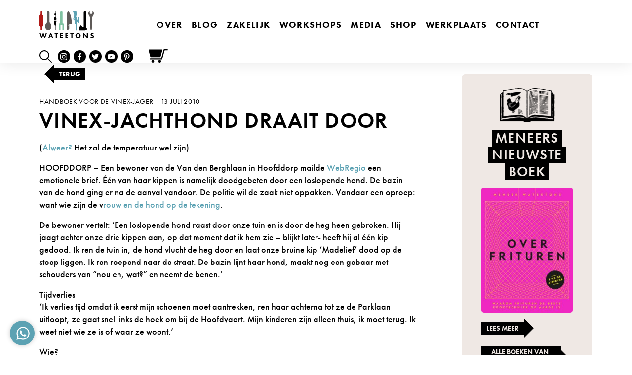

--- FILE ---
content_type: text/html; charset=UTF-8
request_url: https://wateetons.com/2010/07/13/vinex-jachthond-draait-door/
body_size: 179987
content:
<!--

__             _  _____ 
| |           | |/ ____|
| |  __   ____| | (___
| |  \ \ / / _` |\___ \
| |___\ V / (_| |____) |
|______\_/ \__,_|_____/

Copyright © Luuk van de Scheur
www.luukvandescheur.nl

-->
<!doctype html>
<html lang="nl-NL">
  <head>
  <meta charset="utf-8">
  <meta http-equiv="x-ua-compatible" content="ie=edge">
  <meta name="viewport" content="width=device-width, initial-scale=1, shrink-to-fit=no">
  <meta name="format-detection" content="telephone=no">
  <meta name='robots' content='index, follow, max-image-preview:large, max-snippet:-1, max-video-preview:-1' />
	<style>img:is([sizes="auto" i], [sizes^="auto," i]) { contain-intrinsic-size: 3000px 1500px }</style>
	
<!-- Google Tag Manager for WordPress by gtm4wp.com -->
<script data-cfasync="false" data-pagespeed-no-defer>
	var gtm4wp_datalayer_name = "dataLayer";
	var dataLayer = dataLayer || [];
	const gtm4wp_use_sku_instead = false;
	const gtm4wp_currency = 'EUR';
	const gtm4wp_product_per_impression = 10;
	const gtm4wp_clear_ecommerce = false;
</script>
<!-- End Google Tag Manager for WordPress by gtm4wp.com --><meta name="facebook-domain-verification" content="q4ugz5w5pyc5sok02zq3gtdverv7lq" />

<!-- Google Tag Manager -->
<script>(function(w,d,s,l,i){w[l]=w[l]||[];w[l].push({'gtm.start':
new Date().getTime(),event:'gtm.js'});var f=d.getElementsByTagName(s)[0],
j=d.createElement(s),dl=l!='dataLayer'?'&l='+l:'';j.async=true;j.src=
'https://www.googletagmanager.com/gtm.js?id='+i+dl;f.parentNode.insertBefore(j,f);
})(window,document,'script','dataLayer','GTM-5GGSMFP');</script>
<!-- End Google Tag Manager -->
	<!-- This site is optimized with the Yoast SEO plugin v24.4 - https://yoast.com/wordpress/plugins/seo/ -->
	<title>Vinex-jachthond draait door - Wateetons</title>
	<link rel="canonical" href="https://wateetons.com/2010/07/13/vinex-jachthond-draait-door/" />
	<meta property="og:locale" content="nl_NL" />
	<meta property="og:type" content="article" />
	<meta property="og:title" content="Vinex-jachthond draait door - Wateetons" />
	<meta property="og:description" content="(Alweer? Het zal de temperatuur wel zijn). HOOFDDORP &#8211; Een" />
	<meta property="og:url" content="https://wateetons.com/2010/07/13/vinex-jachthond-draait-door/" />
	<meta property="og:site_name" content="Wateetons" />
	<meta property="article:publisher" content="http://www.facebook.com/wateetons" />
	<meta property="article:published_time" content="2010-07-13T11:35:47+00:00" />
	<meta property="article:modified_time" content="2021-09-22T08:54:52+00:00" />
	<meta name="author" content="luukvdscheur" />
	<meta name="twitter:card" content="summary_large_image" />
	<meta name="twitter:creator" content="@wateetons" />
	<meta name="twitter:site" content="@wateetons" />
	<meta name="twitter:label1" content="Geschreven door" />
	<meta name="twitter:data1" content="luukvdscheur" />
	<meta name="twitter:label2" content="Geschatte leestijd" />
	<meta name="twitter:data2" content="2 minuten" />
	<script type="application/ld+json" class="yoast-schema-graph">{"@context":"https://schema.org","@graph":[{"@type":"Article","@id":"https://wateetons.com/2010/07/13/vinex-jachthond-draait-door/#article","isPartOf":{"@id":"https://wateetons.com/2010/07/13/vinex-jachthond-draait-door/"},"author":{"name":"luukvdscheur","@id":"https://wateetons.com/#/schema/person/94fba740c2cc33b0f9e1860b97729233"},"headline":"Vinex-jachthond draait door","datePublished":"2010-07-13T11:35:47+00:00","dateModified":"2021-09-22T08:54:52+00:00","mainEntityOfPage":{"@id":"https://wateetons.com/2010/07/13/vinex-jachthond-draait-door/"},"wordCount":367,"commentCount":0,"publisher":{"@id":"https://wateetons.com/#organization"},"articleSection":["handboek voor de vinex-jager"],"inLanguage":"nl-NL","potentialAction":[{"@type":"CommentAction","name":"Comment","target":["https://wateetons.com/2010/07/13/vinex-jachthond-draait-door/#respond"]}]},{"@type":"WebPage","@id":"https://wateetons.com/2010/07/13/vinex-jachthond-draait-door/","url":"https://wateetons.com/2010/07/13/vinex-jachthond-draait-door/","name":"Vinex-jachthond draait door - Wateetons","isPartOf":{"@id":"https://wateetons.com/#website"},"datePublished":"2010-07-13T11:35:47+00:00","dateModified":"2021-09-22T08:54:52+00:00","breadcrumb":{"@id":"https://wateetons.com/2010/07/13/vinex-jachthond-draait-door/#breadcrumb"},"inLanguage":"nl-NL","potentialAction":[{"@type":"ReadAction","target":["https://wateetons.com/2010/07/13/vinex-jachthond-draait-door/"]}]},{"@type":"BreadcrumbList","@id":"https://wateetons.com/2010/07/13/vinex-jachthond-draait-door/#breadcrumb","itemListElement":[{"@type":"ListItem","position":1,"name":"Home","item":"https://wateetons.com/"},{"@type":"ListItem","position":2,"name":"Blog","item":"https://wateetons.com/blog/"},{"@type":"ListItem","position":3,"name":"handboek voor de vinex-jager","item":"https://wateetons.com/category/handboek-voor-de-vinex-jager/"},{"@type":"ListItem","position":4,"name":"Vinex-jachthond draait door"}]},{"@type":"WebSite","@id":"https://wateetons.com/#website","url":"https://wateetons.com/","name":"Wateetons","description":"Meneer Wateetons - Auteur van negen kookboeken, gepromoveerd wetenschapper, kok, columnist, docent, blogger en leider van culinaire workshops.","publisher":{"@id":"https://wateetons.com/#organization"},"potentialAction":[{"@type":"SearchAction","target":{"@type":"EntryPoint","urlTemplate":"https://wateetons.com/?s={search_term_string}"},"query-input":{"@type":"PropertyValueSpecification","valueRequired":true,"valueName":"search_term_string"}}],"inLanguage":"nl-NL"},{"@type":"Organization","@id":"https://wateetons.com/#organization","name":"Meneer Wateetons","url":"https://wateetons.com/","logo":{"@type":"ImageObject","inLanguage":"nl-NL","@id":"https://wateetons.com/#/schema/logo/image/","url":"https://wateetons.com/wp-content/uploads/2020/12/logo-wateetons-e1625600380865.jpg","contentUrl":"https://wateetons.com/wp-content/uploads/2020/12/logo-wateetons-e1625600380865.jpg","width":250,"height":126,"caption":"Meneer Wateetons"},"image":{"@id":"https://wateetons.com/#/schema/logo/image/"},"sameAs":["http://www.facebook.com/wateetons","https://x.com/wateetons","http://www.instagram.com/wateetons","https://www.youtube.com/channel/UCtA4I4oxYqFNdYoaSCO4UmQ"]},{"@type":"Person","@id":"https://wateetons.com/#/schema/person/94fba740c2cc33b0f9e1860b97729233","name":"luukvdscheur","image":{"@type":"ImageObject","inLanguage":"nl-NL","@id":"https://wateetons.com/#/schema/person/image/","url":"https://secure.gravatar.com/avatar/26ba4a2db5ab318eb17db117ac8f1b27?s=96&d=mm&r=g","contentUrl":"https://secure.gravatar.com/avatar/26ba4a2db5ab318eb17db117ac8f1b27?s=96&d=mm&r=g","caption":"luukvdscheur"}}]}</script>
	<!-- / Yoast SEO plugin. -->


<link rel='dns-prefetch' href='//www.youtube.com' />
<link rel='dns-prefetch' href='//player.vimeo.com' />
<link rel='dns-prefetch' href='//use.typekit.net' />
<link rel="alternate" type="application/rss+xml" title="Wateetons &raquo; Vinex-jachthond draait door reacties feed" href="https://wateetons.com/2010/07/13/vinex-jachthond-draait-door/feed/" />
<script>
window._wpemojiSettings = {"baseUrl":"https:\/\/s.w.org\/images\/core\/emoji\/15.0.3\/72x72\/","ext":".png","svgUrl":"https:\/\/s.w.org\/images\/core\/emoji\/15.0.3\/svg\/","svgExt":".svg","source":{"concatemoji":"https:\/\/wateetons.com\/wp-includes\/js\/wp-emoji-release.min.js?ver=6.7.4"}};
/*! This file is auto-generated */
!function(i,n){var o,s,e;function c(e){try{var t={supportTests:e,timestamp:(new Date).valueOf()};sessionStorage.setItem(o,JSON.stringify(t))}catch(e){}}function p(e,t,n){e.clearRect(0,0,e.canvas.width,e.canvas.height),e.fillText(t,0,0);var t=new Uint32Array(e.getImageData(0,0,e.canvas.width,e.canvas.height).data),r=(e.clearRect(0,0,e.canvas.width,e.canvas.height),e.fillText(n,0,0),new Uint32Array(e.getImageData(0,0,e.canvas.width,e.canvas.height).data));return t.every(function(e,t){return e===r[t]})}function u(e,t,n){switch(t){case"flag":return n(e,"\ud83c\udff3\ufe0f\u200d\u26a7\ufe0f","\ud83c\udff3\ufe0f\u200b\u26a7\ufe0f")?!1:!n(e,"\ud83c\uddfa\ud83c\uddf3","\ud83c\uddfa\u200b\ud83c\uddf3")&&!n(e,"\ud83c\udff4\udb40\udc67\udb40\udc62\udb40\udc65\udb40\udc6e\udb40\udc67\udb40\udc7f","\ud83c\udff4\u200b\udb40\udc67\u200b\udb40\udc62\u200b\udb40\udc65\u200b\udb40\udc6e\u200b\udb40\udc67\u200b\udb40\udc7f");case"emoji":return!n(e,"\ud83d\udc26\u200d\u2b1b","\ud83d\udc26\u200b\u2b1b")}return!1}function f(e,t,n){var r="undefined"!=typeof WorkerGlobalScope&&self instanceof WorkerGlobalScope?new OffscreenCanvas(300,150):i.createElement("canvas"),a=r.getContext("2d",{willReadFrequently:!0}),o=(a.textBaseline="top",a.font="600 32px Arial",{});return e.forEach(function(e){o[e]=t(a,e,n)}),o}function t(e){var t=i.createElement("script");t.src=e,t.defer=!0,i.head.appendChild(t)}"undefined"!=typeof Promise&&(o="wpEmojiSettingsSupports",s=["flag","emoji"],n.supports={everything:!0,everythingExceptFlag:!0},e=new Promise(function(e){i.addEventListener("DOMContentLoaded",e,{once:!0})}),new Promise(function(t){var n=function(){try{var e=JSON.parse(sessionStorage.getItem(o));if("object"==typeof e&&"number"==typeof e.timestamp&&(new Date).valueOf()<e.timestamp+604800&&"object"==typeof e.supportTests)return e.supportTests}catch(e){}return null}();if(!n){if("undefined"!=typeof Worker&&"undefined"!=typeof OffscreenCanvas&&"undefined"!=typeof URL&&URL.createObjectURL&&"undefined"!=typeof Blob)try{var e="postMessage("+f.toString()+"("+[JSON.stringify(s),u.toString(),p.toString()].join(",")+"));",r=new Blob([e],{type:"text/javascript"}),a=new Worker(URL.createObjectURL(r),{name:"wpTestEmojiSupports"});return void(a.onmessage=function(e){c(n=e.data),a.terminate(),t(n)})}catch(e){}c(n=f(s,u,p))}t(n)}).then(function(e){for(var t in e)n.supports[t]=e[t],n.supports.everything=n.supports.everything&&n.supports[t],"flag"!==t&&(n.supports.everythingExceptFlag=n.supports.everythingExceptFlag&&n.supports[t]);n.supports.everythingExceptFlag=n.supports.everythingExceptFlag&&!n.supports.flag,n.DOMReady=!1,n.readyCallback=function(){n.DOMReady=!0}}).then(function(){return e}).then(function(){var e;n.supports.everything||(n.readyCallback(),(e=n.source||{}).concatemoji?t(e.concatemoji):e.wpemoji&&e.twemoji&&(t(e.twemoji),t(e.wpemoji)))}))}((window,document),window._wpemojiSettings);
</script>
<link rel='stylesheet' id='wc-blocks-integration-css' href='https://wateetons.com/wp-content/plugins/woocommerce-subscriptions/vendor/woocommerce/subscriptions-core/build/index.css?ver=7.9.0' media='all' />
<link rel='stylesheet' id='wprm-public-css' href='https://wateetons.com/wp-content/plugins/wp-recipe-maker/dist/public-modern.css?ver=9.8.0' media='all' />
<link rel='stylesheet' id='tribe-events-pro-mini-calendar-block-styles-css' href='https://wateetons.com/wp-content/plugins/events-calendar-pro/src/resources/css/tribe-events-pro-mini-calendar-block.min.css?ver=7.4.0' media='all' />
<style id='wp-emoji-styles-inline-css'>

	img.wp-smiley, img.emoji {
		display: inline !important;
		border: none !important;
		box-shadow: none !important;
		height: 1em !important;
		width: 1em !important;
		margin: 0 0.07em !important;
		vertical-align: -0.1em !important;
		background: none !important;
		padding: 0 !important;
	}
</style>
<link rel='stylesheet' id='wp-block-library-css' href='https://wateetons.com/wp-includes/css/dist/block-library/style.min.css?ver=6.7.4' media='all' />
<style id='global-styles-inline-css'>
:root{--wp--preset--aspect-ratio--square: 1;--wp--preset--aspect-ratio--4-3: 4/3;--wp--preset--aspect-ratio--3-4: 3/4;--wp--preset--aspect-ratio--3-2: 3/2;--wp--preset--aspect-ratio--2-3: 2/3;--wp--preset--aspect-ratio--16-9: 16/9;--wp--preset--aspect-ratio--9-16: 9/16;--wp--preset--color--black: #000000;--wp--preset--color--cyan-bluish-gray: #abb8c3;--wp--preset--color--white: #ffffff;--wp--preset--color--pale-pink: #f78da7;--wp--preset--color--vivid-red: #cf2e2e;--wp--preset--color--luminous-vivid-orange: #ff6900;--wp--preset--color--luminous-vivid-amber: #fcb900;--wp--preset--color--light-green-cyan: #7bdcb5;--wp--preset--color--vivid-green-cyan: #00d084;--wp--preset--color--pale-cyan-blue: #8ed1fc;--wp--preset--color--vivid-cyan-blue: #0693e3;--wp--preset--color--vivid-purple: #9b51e0;--wp--preset--gradient--vivid-cyan-blue-to-vivid-purple: linear-gradient(135deg,rgba(6,147,227,1) 0%,rgb(155,81,224) 100%);--wp--preset--gradient--light-green-cyan-to-vivid-green-cyan: linear-gradient(135deg,rgb(122,220,180) 0%,rgb(0,208,130) 100%);--wp--preset--gradient--luminous-vivid-amber-to-luminous-vivid-orange: linear-gradient(135deg,rgba(252,185,0,1) 0%,rgba(255,105,0,1) 100%);--wp--preset--gradient--luminous-vivid-orange-to-vivid-red: linear-gradient(135deg,rgba(255,105,0,1) 0%,rgb(207,46,46) 100%);--wp--preset--gradient--very-light-gray-to-cyan-bluish-gray: linear-gradient(135deg,rgb(238,238,238) 0%,rgb(169,184,195) 100%);--wp--preset--gradient--cool-to-warm-spectrum: linear-gradient(135deg,rgb(74,234,220) 0%,rgb(151,120,209) 20%,rgb(207,42,186) 40%,rgb(238,44,130) 60%,rgb(251,105,98) 80%,rgb(254,248,76) 100%);--wp--preset--gradient--blush-light-purple: linear-gradient(135deg,rgb(255,206,236) 0%,rgb(152,150,240) 100%);--wp--preset--gradient--blush-bordeaux: linear-gradient(135deg,rgb(254,205,165) 0%,rgb(254,45,45) 50%,rgb(107,0,62) 100%);--wp--preset--gradient--luminous-dusk: linear-gradient(135deg,rgb(255,203,112) 0%,rgb(199,81,192) 50%,rgb(65,88,208) 100%);--wp--preset--gradient--pale-ocean: linear-gradient(135deg,rgb(255,245,203) 0%,rgb(182,227,212) 50%,rgb(51,167,181) 100%);--wp--preset--gradient--electric-grass: linear-gradient(135deg,rgb(202,248,128) 0%,rgb(113,206,126) 100%);--wp--preset--gradient--midnight: linear-gradient(135deg,rgb(2,3,129) 0%,rgb(40,116,252) 100%);--wp--preset--font-size--small: 13px;--wp--preset--font-size--medium: 20px;--wp--preset--font-size--large: 36px;--wp--preset--font-size--x-large: 42px;--wp--preset--font-family--inter: "Inter", sans-serif;--wp--preset--font-family--cardo: Cardo;--wp--preset--spacing--20: 0.44rem;--wp--preset--spacing--30: 0.67rem;--wp--preset--spacing--40: 1rem;--wp--preset--spacing--50: 1.5rem;--wp--preset--spacing--60: 2.25rem;--wp--preset--spacing--70: 3.38rem;--wp--preset--spacing--80: 5.06rem;--wp--preset--shadow--natural: 6px 6px 9px rgba(0, 0, 0, 0.2);--wp--preset--shadow--deep: 12px 12px 50px rgba(0, 0, 0, 0.4);--wp--preset--shadow--sharp: 6px 6px 0px rgba(0, 0, 0, 0.2);--wp--preset--shadow--outlined: 6px 6px 0px -3px rgba(255, 255, 255, 1), 6px 6px rgba(0, 0, 0, 1);--wp--preset--shadow--crisp: 6px 6px 0px rgba(0, 0, 0, 1);}:where(body) { margin: 0; }.wp-site-blocks > .alignleft { float: left; margin-right: 2em; }.wp-site-blocks > .alignright { float: right; margin-left: 2em; }.wp-site-blocks > .aligncenter { justify-content: center; margin-left: auto; margin-right: auto; }:where(.is-layout-flex){gap: 0.5em;}:where(.is-layout-grid){gap: 0.5em;}.is-layout-flow > .alignleft{float: left;margin-inline-start: 0;margin-inline-end: 2em;}.is-layout-flow > .alignright{float: right;margin-inline-start: 2em;margin-inline-end: 0;}.is-layout-flow > .aligncenter{margin-left: auto !important;margin-right: auto !important;}.is-layout-constrained > .alignleft{float: left;margin-inline-start: 0;margin-inline-end: 2em;}.is-layout-constrained > .alignright{float: right;margin-inline-start: 2em;margin-inline-end: 0;}.is-layout-constrained > .aligncenter{margin-left: auto !important;margin-right: auto !important;}.is-layout-constrained > :where(:not(.alignleft):not(.alignright):not(.alignfull)){margin-left: auto !important;margin-right: auto !important;}body .is-layout-flex{display: flex;}.is-layout-flex{flex-wrap: wrap;align-items: center;}.is-layout-flex > :is(*, div){margin: 0;}body .is-layout-grid{display: grid;}.is-layout-grid > :is(*, div){margin: 0;}body{padding-top: 0px;padding-right: 0px;padding-bottom: 0px;padding-left: 0px;}a:where(:not(.wp-element-button)){text-decoration: underline;}:root :where(.wp-element-button, .wp-block-button__link){background-color: #32373c;border-width: 0;color: #fff;font-family: inherit;font-size: inherit;line-height: inherit;padding: calc(0.667em + 2px) calc(1.333em + 2px);text-decoration: none;}.has-black-color{color: var(--wp--preset--color--black) !important;}.has-cyan-bluish-gray-color{color: var(--wp--preset--color--cyan-bluish-gray) !important;}.has-white-color{color: var(--wp--preset--color--white) !important;}.has-pale-pink-color{color: var(--wp--preset--color--pale-pink) !important;}.has-vivid-red-color{color: var(--wp--preset--color--vivid-red) !important;}.has-luminous-vivid-orange-color{color: var(--wp--preset--color--luminous-vivid-orange) !important;}.has-luminous-vivid-amber-color{color: var(--wp--preset--color--luminous-vivid-amber) !important;}.has-light-green-cyan-color{color: var(--wp--preset--color--light-green-cyan) !important;}.has-vivid-green-cyan-color{color: var(--wp--preset--color--vivid-green-cyan) !important;}.has-pale-cyan-blue-color{color: var(--wp--preset--color--pale-cyan-blue) !important;}.has-vivid-cyan-blue-color{color: var(--wp--preset--color--vivid-cyan-blue) !important;}.has-vivid-purple-color{color: var(--wp--preset--color--vivid-purple) !important;}.has-black-background-color{background-color: var(--wp--preset--color--black) !important;}.has-cyan-bluish-gray-background-color{background-color: var(--wp--preset--color--cyan-bluish-gray) !important;}.has-white-background-color{background-color: var(--wp--preset--color--white) !important;}.has-pale-pink-background-color{background-color: var(--wp--preset--color--pale-pink) !important;}.has-vivid-red-background-color{background-color: var(--wp--preset--color--vivid-red) !important;}.has-luminous-vivid-orange-background-color{background-color: var(--wp--preset--color--luminous-vivid-orange) !important;}.has-luminous-vivid-amber-background-color{background-color: var(--wp--preset--color--luminous-vivid-amber) !important;}.has-light-green-cyan-background-color{background-color: var(--wp--preset--color--light-green-cyan) !important;}.has-vivid-green-cyan-background-color{background-color: var(--wp--preset--color--vivid-green-cyan) !important;}.has-pale-cyan-blue-background-color{background-color: var(--wp--preset--color--pale-cyan-blue) !important;}.has-vivid-cyan-blue-background-color{background-color: var(--wp--preset--color--vivid-cyan-blue) !important;}.has-vivid-purple-background-color{background-color: var(--wp--preset--color--vivid-purple) !important;}.has-black-border-color{border-color: var(--wp--preset--color--black) !important;}.has-cyan-bluish-gray-border-color{border-color: var(--wp--preset--color--cyan-bluish-gray) !important;}.has-white-border-color{border-color: var(--wp--preset--color--white) !important;}.has-pale-pink-border-color{border-color: var(--wp--preset--color--pale-pink) !important;}.has-vivid-red-border-color{border-color: var(--wp--preset--color--vivid-red) !important;}.has-luminous-vivid-orange-border-color{border-color: var(--wp--preset--color--luminous-vivid-orange) !important;}.has-luminous-vivid-amber-border-color{border-color: var(--wp--preset--color--luminous-vivid-amber) !important;}.has-light-green-cyan-border-color{border-color: var(--wp--preset--color--light-green-cyan) !important;}.has-vivid-green-cyan-border-color{border-color: var(--wp--preset--color--vivid-green-cyan) !important;}.has-pale-cyan-blue-border-color{border-color: var(--wp--preset--color--pale-cyan-blue) !important;}.has-vivid-cyan-blue-border-color{border-color: var(--wp--preset--color--vivid-cyan-blue) !important;}.has-vivid-purple-border-color{border-color: var(--wp--preset--color--vivid-purple) !important;}.has-vivid-cyan-blue-to-vivid-purple-gradient-background{background: var(--wp--preset--gradient--vivid-cyan-blue-to-vivid-purple) !important;}.has-light-green-cyan-to-vivid-green-cyan-gradient-background{background: var(--wp--preset--gradient--light-green-cyan-to-vivid-green-cyan) !important;}.has-luminous-vivid-amber-to-luminous-vivid-orange-gradient-background{background: var(--wp--preset--gradient--luminous-vivid-amber-to-luminous-vivid-orange) !important;}.has-luminous-vivid-orange-to-vivid-red-gradient-background{background: var(--wp--preset--gradient--luminous-vivid-orange-to-vivid-red) !important;}.has-very-light-gray-to-cyan-bluish-gray-gradient-background{background: var(--wp--preset--gradient--very-light-gray-to-cyan-bluish-gray) !important;}.has-cool-to-warm-spectrum-gradient-background{background: var(--wp--preset--gradient--cool-to-warm-spectrum) !important;}.has-blush-light-purple-gradient-background{background: var(--wp--preset--gradient--blush-light-purple) !important;}.has-blush-bordeaux-gradient-background{background: var(--wp--preset--gradient--blush-bordeaux) !important;}.has-luminous-dusk-gradient-background{background: var(--wp--preset--gradient--luminous-dusk) !important;}.has-pale-ocean-gradient-background{background: var(--wp--preset--gradient--pale-ocean) !important;}.has-electric-grass-gradient-background{background: var(--wp--preset--gradient--electric-grass) !important;}.has-midnight-gradient-background{background: var(--wp--preset--gradient--midnight) !important;}.has-small-font-size{font-size: var(--wp--preset--font-size--small) !important;}.has-medium-font-size{font-size: var(--wp--preset--font-size--medium) !important;}.has-large-font-size{font-size: var(--wp--preset--font-size--large) !important;}.has-x-large-font-size{font-size: var(--wp--preset--font-size--x-large) !important;}.has-inter-font-family{font-family: var(--wp--preset--font-family--inter) !important;}.has-cardo-font-family{font-family: var(--wp--preset--font-family--cardo) !important;}
:where(.wp-block-post-template.is-layout-flex){gap: 1.25em;}:where(.wp-block-post-template.is-layout-grid){gap: 1.25em;}
:where(.wp-block-columns.is-layout-flex){gap: 2em;}:where(.wp-block-columns.is-layout-grid){gap: 2em;}
:root :where(.wp-block-pullquote){font-size: 1.5em;line-height: 1.6;}
</style>
<style id='woocommerce-inline-inline-css'>
.woocommerce form .form-row .required { visibility: visible; }
</style>
<link rel='stylesheet' id='brands-styles-css' href='https://wateetons.com/wp-content/plugins/woocommerce/assets/css/brands.css?ver=9.6.3' media='all' />
<link rel='stylesheet' id='slb_core-css' href='https://wateetons.com/wp-content/plugins/simple-lightbox/client/css/app.css?ver=2.9.3' media='all' />
<link rel='stylesheet' id='dashicons-css' href='https://wateetons.com/wp-includes/css/dashicons.min.css?ver=6.7.4' media='all' />
<link rel='stylesheet' id='jquery-ui-style-css' href='https://wateetons.com/wp-content/plugins/woocommerce-extra-product-options-pro/public/assets/css/jquery-ui/jquery-ui.css?ver=6.7.4' media='all' />
<link rel='stylesheet' id='thwepo-timepicker-style-css' href='https://wateetons.com/wp-content/plugins/woocommerce-extra-product-options-pro/public/assets/js/timepicker/jquery.timepicker.css?ver=6.7.4' media='all' />
<link rel='stylesheet' id='thwepo-daterange-style-css' href='https://wateetons.com/wp-content/plugins/woocommerce-extra-product-options-pro/public/assets/js/date-range-picker/daterangepicker.css?ver=6.7.4' media='all' />
<link rel='stylesheet' id='thwepo-public-style-css' href='https://wateetons.com/wp-content/plugins/woocommerce-extra-product-options-pro/public/assets/css/thwepo-public.min.css?ver=6.7.4' media='all' />
<link rel='stylesheet' id='wp-color-picker-css' href='https://wateetons.com/wp-admin/css/color-picker.min.css?ver=6.7.4' media='all' />
<link rel='stylesheet' id='woocommerce-nyp-css' href='https://wateetons.com/wp-content/plugins/woocommerce-name-your-price/assets/css/frontend/name-your-price.min.css?ver=3.6.0' media='all' />
<link rel='stylesheet' id='sage/vendor.css-css' href='https://wateetons.com/wp-content/themes/wateetons/dist/styles/vendor_0d3dee3d.css' media='all' />
<link rel='stylesheet' id='sage/main.css-css' href='https://wateetons.com/wp-content/themes/wateetons/dist/styles/main_0d3dee3d.css' media='all' />
<link rel='stylesheet' id='adobefont_futura-css' href='https://use.typekit.net/eoi5trf.css' media='all' />
<script src="https://wateetons.com/wp-includes/js/jquery/jquery.min.js?ver=3.7.1" id="jquery-core-js"></script>
<script src="https://wateetons.com/wp-includes/js/jquery/jquery-migrate.min.js?ver=3.4.1" id="jquery-migrate-js"></script>
<script src="https://wateetons.com/wp-content/plugins/woocommerce/assets/js/jquery-blockui/jquery.blockUI.min.js?ver=2.7.0-wc.9.6.3" id="jquery-blockui-js" defer data-wp-strategy="defer"></script>
<script id="wc-add-to-cart-js-extra">
var wc_add_to_cart_params = {"ajax_url":"\/wp-admin\/admin-ajax.php","wc_ajax_url":"\/?wc-ajax=%%endpoint%%","i18n_view_cart":"Bekijk winkelwagen","cart_url":"https:\/\/wateetons.com\/winkelmand\/","is_cart":"","cart_redirect_after_add":"no"};
</script>
<script src="https://wateetons.com/wp-content/plugins/woocommerce/assets/js/frontend/add-to-cart.min.js?ver=9.6.3" id="wc-add-to-cart-js" defer data-wp-strategy="defer"></script>
<script src="https://wateetons.com/wp-content/plugins/woocommerce/assets/js/js-cookie/js.cookie.min.js?ver=2.1.4-wc.9.6.3" id="js-cookie-js" defer data-wp-strategy="defer"></script>
<script id="wc-cart-fragments-js-extra">
var wc_cart_fragments_params = {"ajax_url":"\/wp-admin\/admin-ajax.php","wc_ajax_url":"\/?wc-ajax=%%endpoint%%","cart_hash_key":"wc_cart_hash_73288bbd778e76d6c88bc4fb030b922c","fragment_name":"wc_fragments_73288bbd778e76d6c88bc4fb030b922c","request_timeout":"5000"};
</script>
<script src="https://wateetons.com/wp-content/plugins/woocommerce/assets/js/frontend/cart-fragments.min.js?ver=9.6.3" id="wc-cart-fragments-js" defer data-wp-strategy="defer"></script>
<script src="https://wateetons.com/wp-includes/js/jquery/ui/core.min.js?ver=1.13.3" id="jquery-ui-core-js"></script>
<script src="https://wateetons.com/wp-content/plugins/woocommerce-extra-product-options-pro/public/assets/js/timepicker/jquery.timepicker.min.js?ver=1.0.1" id="thwepo-timepicker-script-js"></script>
<script src="https://wateetons.com/wp-content/plugins/woocommerce-extra-product-options-pro/public/assets/js/inputmask-js/jquery.inputmask.min.js?ver=5.0.6" id="thwepo-input-mask-js"></script>
<script src="https://wateetons.com/wp-includes/js/jquery/ui/datepicker.min.js?ver=1.13.3" id="jquery-ui-datepicker-js"></script>
<script id="jquery-ui-datepicker-js-after">
jQuery(function(jQuery){jQuery.datepicker.setDefaults({"closeText":"Sluiten","currentText":"Vandaag","monthNames":["januari","februari","maart","april","mei","juni","juli","augustus","september","oktober","november","december"],"monthNamesShort":["jan","feb","mrt","apr","mei","jun","jul","aug","sep","okt","nov","dec"],"nextText":"Volgende","prevText":"Vorige","dayNames":["zondag","maandag","dinsdag","woensdag","donderdag","vrijdag","zaterdag"],"dayNamesShort":["zo","ma","di","wo","do","vr","za"],"dayNamesMin":["Z","M","D","W","D","V","Z"],"dateFormat":"d MM yy","firstDay":1,"isRTL":false});});
</script>
<script src="https://wateetons.com/wp-content/plugins/woocommerce-extra-product-options-pro/public/assets/js/jquery-ui-i18n.min.js?ver=1" id="jquery-ui-i18n-js"></script>
<link rel="https://api.w.org/" href="https://wateetons.com/wp-json/" /><link rel="alternate" title="JSON" type="application/json" href="https://wateetons.com/wp-json/wp/v2/posts/3491" /><link rel="EditURI" type="application/rsd+xml" title="RSD" href="https://wateetons.com/xmlrpc.php?rsd" />
<meta name="generator" content="WordPress 6.7.4" />
<meta name="generator" content="WooCommerce 9.6.3" />
<link rel='shortlink' href='https://wateetons.com/?p=3491' />
<link rel="alternate" title="oEmbed (JSON)" type="application/json+oembed" href="https://wateetons.com/wp-json/oembed/1.0/embed?url=https%3A%2F%2Fwateetons.com%2F2010%2F07%2F13%2Fvinex-jachthond-draait-door%2F" />
<link rel="alternate" title="oEmbed (XML)" type="text/xml+oembed" href="https://wateetons.com/wp-json/oembed/1.0/embed?url=https%3A%2F%2Fwateetons.com%2F2010%2F07%2F13%2Fvinex-jachthond-draait-door%2F&#038;format=xml" />
<style type="text/css"> .tippy-box[data-theme~="wprm"] { background-color: #333333; color: #FFFFFF; } .tippy-box[data-theme~="wprm"][data-placement^="top"] > .tippy-arrow::before { border-top-color: #333333; } .tippy-box[data-theme~="wprm"][data-placement^="bottom"] > .tippy-arrow::before { border-bottom-color: #333333; } .tippy-box[data-theme~="wprm"][data-placement^="left"] > .tippy-arrow::before { border-left-color: #333333; } .tippy-box[data-theme~="wprm"][data-placement^="right"] > .tippy-arrow::before { border-right-color: #333333; } .tippy-box[data-theme~="wprm"] a { color: #FFFFFF; } .wprm-comment-rating svg { width: 18px !important; height: 18px !important; } img.wprm-comment-rating { width: 90px !important; height: 18px !important; } body { --comment-rating-star-color: #343434; } body { --wprm-popup-font-size: 16px; } body { --wprm-popup-background: #ffffff; } body { --wprm-popup-title: #000000; } body { --wprm-popup-content: #444444; } body { --wprm-popup-button-background: #444444; } body { --wprm-popup-button-text: #ffffff; }</style><style type="text/css">.wprm-glossary-term {color: #5A822B;text-decoration: underline;cursor: help;}</style><style type="text/css">.wprm-recipe-template-snippet-basic-buttons {
    font-family: inherit; /* wprm_font_family type=font */
    font-size: 0.9em; /* wprm_font_size type=font_size */
    text-align: center; /* wprm_text_align type=align */
    margin-top: 0px; /* wprm_margin_top type=size */
    margin-bottom: 10px; /* wprm_margin_bottom type=size */
}
.wprm-recipe-template-snippet-basic-buttons a  {
    margin: 5px; /* wprm_margin_button type=size */
    margin: 5px; /* wprm_margin_button type=size */
}

.wprm-recipe-template-snippet-basic-buttons a:first-child {
    margin-left: 0;
}
.wprm-recipe-template-snippet-basic-buttons a:last-child {
    margin-right: 0;
}.wprm-recipe-template-chic-wateetons {
    margin: 20px auto;
    background-color: #ffffff; /*wprm_background type=color*/
    font-family: inherit; /*wprm_main_font_family type=font*/
    font-size: 1em; /*wprm_main_font_size type=font_size*/
    line-height: 1.5em !important; /*wprm_main_line_height type=font_size*/
    color: #333333; /*wprm_main_text type=color*/
    max-width: 950px; /*wprm_max_width type=size*/
}
.wprm-recipe-template-chic-wateetons a {
    color: #5A822B; /*wprm_link type=color*/
}
.wprm-recipe-template-chic-wateetons p, .wprm-recipe-template-chic-wateetons li {
    font-family: inherit; /*wprm_main_font_family type=font*/
    font-size: 1em !important;
    line-height: 1.5em !important; /*wprm_main_line_height type=font_size*/
}
.wprm-recipe-template-chic-wateetons li {
    margin: 0 0 0 32px !important;
    padding: 0 !important;
}
.rtl .wprm-recipe-template-chic-wateetons li {
    margin: 0 32px 0 0 !important;
}
.wprm-recipe-template-chic-wateetons ol, .wprm-recipe-template-chic-wateetons ul {
    margin: 0 !important;
    padding: 0 !important;
}
.wprm-recipe-template-chic-wateetons br {
    display: none;
}
.wprm-recipe-template-chic-wateetons .wprm-recipe-name,
.wprm-recipe-template-chic-wateetons .wprm-recipe-header {
    font-family: -apple-system, BlinkMacSystemFont, "Segoe UI", Roboto, Oxygen-Sans, Ubuntu, Cantarell, "Helvetica Neue", sans-serif; /*wprm_header_font_family type=font*/
    color: #212121; /*wprm_header_text type=color*/
    line-height: 1.3em; /*wprm_header_line_height type=font_size*/
}
.wprm-recipe-template-chic-wateetons h1,
.wprm-recipe-template-chic-wateetons h2,
.wprm-recipe-template-chic-wateetons h3,
.wprm-recipe-template-chic-wateetons h4,
.wprm-recipe-template-chic-wateetons h5,
.wprm-recipe-template-chic-wateetons h6 {
    font-family: -apple-system, BlinkMacSystemFont, "Segoe UI", Roboto, Oxygen-Sans, Ubuntu, Cantarell, "Helvetica Neue", sans-serif; /*wprm_header_font_family type=font*/
    color: #212121; /*wprm_header_text type=color*/
    line-height: 1.3em; /*wprm_header_line_height type=font_size*/
    margin: 0 !important;
    padding: 0 !important;
}
.wprm-recipe-template-chic-wateetons .wprm-recipe-header {
    margin-top: 1.2em !important;
}
.wprm-recipe-template-chic-wateetons h1 {
    font-size: 2em; /*wprm_h1_size type=font_size*/
}
.wprm-recipe-template-chic-wateetons h2 {
    font-size: 1.8em; /*wprm_h2_size type=font_size*/
}
.wprm-recipe-template-chic-wateetons h3 {
    font-size: 1.2em; /*wprm_h3_size type=font_size*/
}
.wprm-recipe-template-chic-wateetons h4 {
    font-size: 1em; /*wprm_h4_size type=font_size*/
}
.wprm-recipe-template-chic-wateetons h5 {
    font-size: 1em; /*wprm_h5_size type=font_size*/
}
.wprm-recipe-template-chic-wateetons h6 {
    font-size: 1em; /*wprm_h6_size type=font_size*/
}.wprm-recipe-template-chic-wateetons {
    font-size: 1em; /*wprm_main_font_size type=font_size*/
	border-style: solid; /*wprm_border_style type=border*/
	border-width: 1px; /*wprm_border_width type=size*/
	border-color: #E0E0E0; /*wprm_border type=color*/
    padding: 10px;
    background-color: #ffffff; /*wprm_background type=color*/
    max-width: 950px; /*wprm_max_width type=size*/
}
.wprm-recipe-template-chic-wateetons a {
    color: #5A822B; /*wprm_link type=color*/
}
.wprm-recipe-template-chic-wateetons .wprm-recipe-name {
    line-height: 1.3em;
    font-weight: bold;
}
.wprm-recipe-template-chic-wateetons .wprm-template-chic-buttons {
	clear: both;
    font-size: 0.9em;
    text-align: center;
}
.wprm-recipe-template-chic-wateetons .wprm-template-chic-buttons .wprm-recipe-icon {
    margin-right: 5px;
}
.wprm-recipe-template-chic-wateetons .wprm-recipe-header {
	margin-bottom: 0.5em !important;
}
.wprm-recipe-template-chic-wateetons .wprm-nutrition-label-container {
	font-size: 0.9em;
}
.wprm-recipe-template-chic-wateetons .wprm-call-to-action {
	border-radius: 3px;
}.wprm-recipe-template-compact-howto {
    margin: 20px auto;
    background-color: #fafafa; /* wprm_background type=color */
    font-family: -apple-system, BlinkMacSystemFont, "Segoe UI", Roboto, Oxygen-Sans, Ubuntu, Cantarell, "Helvetica Neue", sans-serif; /* wprm_main_font_family type=font */
    font-size: 0.9em; /* wprm_main_font_size type=font_size */
    line-height: 1.5em; /* wprm_main_line_height type=font_size */
    color: #333333; /* wprm_main_text type=color */
    max-width: 650px; /* wprm_max_width type=size */
}
.wprm-recipe-template-compact-howto a {
    color: #3498db; /* wprm_link type=color */
}
.wprm-recipe-template-compact-howto p, .wprm-recipe-template-compact-howto li {
    font-family: -apple-system, BlinkMacSystemFont, "Segoe UI", Roboto, Oxygen-Sans, Ubuntu, Cantarell, "Helvetica Neue", sans-serif; /* wprm_main_font_family type=font */
    font-size: 1em !important;
    line-height: 1.5em !important; /* wprm_main_line_height type=font_size */
}
.wprm-recipe-template-compact-howto li {
    margin: 0 0 0 32px !important;
    padding: 0 !important;
}
.rtl .wprm-recipe-template-compact-howto li {
    margin: 0 32px 0 0 !important;
}
.wprm-recipe-template-compact-howto ol, .wprm-recipe-template-compact-howto ul {
    margin: 0 !important;
    padding: 0 !important;
}
.wprm-recipe-template-compact-howto br {
    display: none;
}
.wprm-recipe-template-compact-howto .wprm-recipe-name,
.wprm-recipe-template-compact-howto .wprm-recipe-header {
    font-family: -apple-system, BlinkMacSystemFont, "Segoe UI", Roboto, Oxygen-Sans, Ubuntu, Cantarell, "Helvetica Neue", sans-serif; /* wprm_header_font_family type=font */
    color: #000000; /* wprm_header_text type=color */
    line-height: 1.3em; /* wprm_header_line_height type=font_size */
}
.wprm-recipe-template-compact-howto h1,
.wprm-recipe-template-compact-howto h2,
.wprm-recipe-template-compact-howto h3,
.wprm-recipe-template-compact-howto h4,
.wprm-recipe-template-compact-howto h5,
.wprm-recipe-template-compact-howto h6 {
    font-family: -apple-system, BlinkMacSystemFont, "Segoe UI", Roboto, Oxygen-Sans, Ubuntu, Cantarell, "Helvetica Neue", sans-serif; /* wprm_header_font_family type=font */
    color: #212121; /* wprm_header_text type=color */
    line-height: 1.3em; /* wprm_header_line_height type=font_size */
    margin: 0 !important;
    padding: 0 !important;
}
.wprm-recipe-template-compact-howto .wprm-recipe-header {
    margin-top: 1.2em !important;
}
.wprm-recipe-template-compact-howto h1 {
    font-size: 2em; /* wprm_h1_size type=font_size */
}
.wprm-recipe-template-compact-howto h2 {
    font-size: 1.8em; /* wprm_h2_size type=font_size */
}
.wprm-recipe-template-compact-howto h3 {
    font-size: 1.2em; /* wprm_h3_size type=font_size */
}
.wprm-recipe-template-compact-howto h4 {
    font-size: 1em; /* wprm_h4_size type=font_size */
}
.wprm-recipe-template-compact-howto h5 {
    font-size: 1em; /* wprm_h5_size type=font_size */
}
.wprm-recipe-template-compact-howto h6 {
    font-size: 1em; /* wprm_h6_size type=font_size */
}.wprm-recipe-template-compact-howto {
	border-style: solid; /* wprm_border_style type=border */
	border-width: 1px; /* wprm_border_width type=size */
	border-color: #777777; /* wprm_border type=color */
	border-radius: 0px; /* wprm_border_radius type=size */
	padding: 10px;
}.wprm-recipe-template-chic {
    margin: 20px auto;
    background-color: #fafafa; /* wprm_background type=color */
    font-family: -apple-system, BlinkMacSystemFont, "Segoe UI", Roboto, Oxygen-Sans, Ubuntu, Cantarell, "Helvetica Neue", sans-serif; /* wprm_main_font_family type=font */
    font-size: 0.9em; /* wprm_main_font_size type=font_size */
    line-height: 1.5em; /* wprm_main_line_height type=font_size */
    color: #333333; /* wprm_main_text type=color */
    max-width: 650px; /* wprm_max_width type=size */
}
.wprm-recipe-template-chic a {
    color: #3498db; /* wprm_link type=color */
}
.wprm-recipe-template-chic p, .wprm-recipe-template-chic li {
    font-family: -apple-system, BlinkMacSystemFont, "Segoe UI", Roboto, Oxygen-Sans, Ubuntu, Cantarell, "Helvetica Neue", sans-serif; /* wprm_main_font_family type=font */
    font-size: 1em !important;
    line-height: 1.5em !important; /* wprm_main_line_height type=font_size */
}
.wprm-recipe-template-chic li {
    margin: 0 0 0 32px !important;
    padding: 0 !important;
}
.rtl .wprm-recipe-template-chic li {
    margin: 0 32px 0 0 !important;
}
.wprm-recipe-template-chic ol, .wprm-recipe-template-chic ul {
    margin: 0 !important;
    padding: 0 !important;
}
.wprm-recipe-template-chic br {
    display: none;
}
.wprm-recipe-template-chic .wprm-recipe-name,
.wprm-recipe-template-chic .wprm-recipe-header {
    font-family: -apple-system, BlinkMacSystemFont, "Segoe UI", Roboto, Oxygen-Sans, Ubuntu, Cantarell, "Helvetica Neue", sans-serif; /* wprm_header_font_family type=font */
    color: #000000; /* wprm_header_text type=color */
    line-height: 1.3em; /* wprm_header_line_height type=font_size */
}
.wprm-recipe-template-chic h1,
.wprm-recipe-template-chic h2,
.wprm-recipe-template-chic h3,
.wprm-recipe-template-chic h4,
.wprm-recipe-template-chic h5,
.wprm-recipe-template-chic h6 {
    font-family: -apple-system, BlinkMacSystemFont, "Segoe UI", Roboto, Oxygen-Sans, Ubuntu, Cantarell, "Helvetica Neue", sans-serif; /* wprm_header_font_family type=font */
    color: #212121; /* wprm_header_text type=color */
    line-height: 1.3em; /* wprm_header_line_height type=font_size */
    margin: 0 !important;
    padding: 0 !important;
}
.wprm-recipe-template-chic .wprm-recipe-header {
    margin-top: 1.2em !important;
}
.wprm-recipe-template-chic h1 {
    font-size: 2em; /* wprm_h1_size type=font_size */
}
.wprm-recipe-template-chic h2 {
    font-size: 1.8em; /* wprm_h2_size type=font_size */
}
.wprm-recipe-template-chic h3 {
    font-size: 1.2em; /* wprm_h3_size type=font_size */
}
.wprm-recipe-template-chic h4 {
    font-size: 1em; /* wprm_h4_size type=font_size */
}
.wprm-recipe-template-chic h5 {
    font-size: 1em; /* wprm_h5_size type=font_size */
}
.wprm-recipe-template-chic h6 {
    font-size: 1em; /* wprm_h6_size type=font_size */
}.wprm-recipe-template-chic {
    font-size: 1em; /* wprm_main_font_size type=font_size */
	border-style: solid; /* wprm_border_style type=border */
	border-width: 1px; /* wprm_border_width type=size */
	border-color: #E0E0E0; /* wprm_border type=color */
    padding: 10px;
    background-color: #ffffff; /* wprm_background type=color */
    max-width: 950px; /* wprm_max_width type=size */
}
.wprm-recipe-template-chic a {
    color: #5A822B; /* wprm_link type=color */
}
.wprm-recipe-template-chic .wprm-recipe-name {
    line-height: 1.3em;
    font-weight: bold;
}
.wprm-recipe-template-chic .wprm-template-chic-buttons {
	clear: both;
    font-size: 0.9em;
    text-align: center;
}
.wprm-recipe-template-chic .wprm-template-chic-buttons .wprm-recipe-icon {
    margin-right: 5px;
}
.wprm-recipe-template-chic .wprm-recipe-header {
	margin-bottom: 0.5em !important;
}
.wprm-recipe-template-chic .wprm-nutrition-label-container {
	font-size: 0.9em;
}
.wprm-recipe-template-chic .wprm-call-to-action {
	border-radius: 3px;
}</style><meta name="et-api-version" content="v1"><meta name="et-api-origin" content="https://wateetons.com"><link rel="https://theeventscalendar.com/" href="https://wateetons.com/wp-json/tribe/tickets/v1/" /><meta name="tec-api-version" content="v1"><meta name="tec-api-origin" content="https://wateetons.com"><link rel="alternate" href="https://wateetons.com/wp-json/tribe/events/v1/" />
<!-- Google Tag Manager for WordPress by gtm4wp.com -->
<!-- GTM Container placement set to off -->
<script data-cfasync="false" data-pagespeed-no-defer type="text/javascript">
	var dataLayer_content = [];
	dataLayer.push( dataLayer_content );
</script>
<script>
	console.warn && console.warn("[GTM4WP] Google Tag Manager container code placement set to OFF !!!");
	console.warn && console.warn("[GTM4WP] Data layer codes are active but GTM container must be loaded using custom coding !!!");
</script>
<!-- End Google Tag Manager for WordPress by gtm4wp.com -->	<noscript><style>.woocommerce-product-gallery{ opacity: 1 !important; }</style></noscript>
	<script src="https://cdn.brevo.com/js/sdk-loader.js" async></script><script>window.Brevo = window.Brevo || [];
                        Brevo.push([
                            "init",
                        {
                            client_key:"xv9hx76csddhbulur5kihclo",email_id : "",},]);</script><noscript><style>.lazyload[data-src]{display:none !important;}</style></noscript><style>.lazyload{background-image:none !important;}.lazyload:before{background-image:none !important;}</style><style class='wp-fonts-local'>
@font-face{font-family:Inter;font-style:normal;font-weight:300 900;font-display:fallback;src:url('https://wateetons.com/wp-content/plugins/woocommerce/assets/fonts/Inter-VariableFont_slnt,wght.woff2') format('woff2');font-stretch:normal;}
@font-face{font-family:Cardo;font-style:normal;font-weight:400;font-display:fallback;src:url('https://wateetons.com/wp-content/plugins/woocommerce/assets/fonts/cardo_normal_400.woff2') format('woff2');}
</style>
<link rel="icon" href="https://wateetons.com/wp-content/uploads/2021/02/cropped-favicon-32x32.png" sizes="32x32" />
<link rel="icon" href="https://wateetons.com/wp-content/uploads/2021/02/cropped-favicon-192x192.png" sizes="192x192" />
<link rel="apple-touch-icon" href="https://wateetons.com/wp-content/uploads/2021/02/cropped-favicon-180x180.png" />
<meta name="msapplication-TileImage" content="https://wateetons.com/wp-content/uploads/2021/02/cropped-favicon-270x270.png" />
</head>
  <body data-rsssl=1 class="post-template-default single single-post postid-3491 single-format-standard wp-custom-logo theme-wateetons/resources woocommerce-no-js tribe-no-js tec-no-tickets-on-recurring tec-no-rsvp-on-recurring vinex-jachthond-draait-door lvds app-data index-data singular-data single-data single-post-data single-post-vinex-jachthond-draait-door-data tribe-theme-wateetonsresources">

    <a class="action skip contentarea d-none" href="#contentarea"><span>Ga naar de inhoud</span></a>
    <amp-auto-ads type="adsense" data-ad-client="ca-pub-9898665108327801"></amp-auto-ads>

<!-- Google Tag Manager (noscript) -->
<noscript><iframe src="https://www.googletagmanager.com/ns.html?id=GTM-5GGSMFP"
height="0" width="0" style="display:none;visibility:hidden"></iframe></noscript>
<!-- End Google Tag Manager (noscript) -->    <header class="header">
	<div class="container container--lg container-max-xxl">
		<div class="row">

			<div class="col-auto col-mobile-head d-flex d-xl-none align-items-center order-1 pl--25">
				<div class="nav-toggle" data-action="toggle-nav"><span class="nav-toggle__line"></span></div>
			</div>

			<div class="col-auto col-mobile-head d-flex align-items-center mx-auto mx-xl-0 order-2">
				<a href="https://wateetons.com/" class="header__logo-wrap" aria-label="logo">
					<img src="[data-uri]" width="110" height="55" alt="Wateetons" data-src="https://wateetons.com/wp-content/themes/wateetons/dist/images/logo-wateetons_4d0f4175.svg" decoding="async" class="lazyload" data-eio-rwidth="110" data-eio-rheight="55"><noscript><img src="https://wateetons.com/wp-content/themes/wateetons/dist/images/logo-wateetons_4d0f4175.svg" width="110" height="55" alt="Wateetons" data-eio="l"></noscript>
				</a>
			</div>

			<div class="col-auto col-mobile-head d-flex align-items-center order-3 order-xl-4 pr--25 pr-lg-gutter">
				<a href="#searchModal"
					data-toggle="modal"
          aria-label="Video open">
					<img src="[data-uri]" width="25" height="25" class="mr-1 lazyload" alt="Zoeken" data-src="https://wateetons.com/wp-content/themes/wateetons/dist/images/icons/loupe_0a6b0345.svg" decoding="async" data-eio-rwidth="25" data-eio-rheight="25"><noscript><img src="https://wateetons.com/wp-content/themes/wateetons/dist/images/icons/loupe_0a6b0345.svg" width="25" height="25" class="mr-1" alt="Zoeken" data-eio="l"></noscript>
					<div class="sr-only">Zoekformulier openen</div>
				</a>
				<div class="d-none d-xl-block">
					<a href="https://www.instagram.com/wateetons/" class="btn--social" target="_blank" rel="noopener">
       <svg xmlns="http://www.w3.org/2000/svg" width="48" height="48" viewBox="0 0 48 48"><path fill="#FFF" fill-rule="evenodd" d="M25.86.001c4.847.006 5.742.039 8.035.143 2.555.117 4.3.523 5.826 1.116 1.578.613 2.917 1.434 4.25 2.768 1.335 1.334 2.156 2.673 2.77 4.251.592 1.527.998 3.271 1.115 5.826.116 2.56.144 3.377.144 9.895s-.028 7.335-.144 9.895c-.117 2.555-.523 4.3-1.116 5.826-.613 1.578-1.434 2.917-2.768 4.25-1.334 1.335-2.673 2.156-4.251 2.77-1.527.592-3.271.998-5.826 1.115-2.56.116-3.377.144-9.895.144s-7.335-.028-9.895-.144c-2.555-.117-4.3-.523-5.826-1.116-1.578-.613-2.917-1.434-4.25-2.768-1.335-1.334-2.156-2.673-2.769-4.251-.593-1.527-1-3.271-1.116-5.826C.04 31.602.007 30.707.001 25.86v-3.72c.006-4.847.039-5.742.143-8.035.117-2.555.523-4.3 1.116-5.826.613-1.578 1.434-2.917 2.768-4.25C5.362 2.693 6.701 1.872 8.28 1.26c1.526-.593 3.27-1 5.825-1.116 2.23-.101 3.137-.135 7.64-.142L22.14 0h3.72zm-.342 4.324h-3.036c-5.032.004-5.865.034-8.18.14-2.34.106-3.61.497-4.457.826-1.12.435-1.92.955-2.76 1.795-.839.84-1.359 1.64-1.794 2.76-.33.845-.72 2.116-.827 4.456-.105 2.315-.135 3.148-.14 8.18v3.036c.005 5.032.035 5.865.14 8.18.107 2.34.498 3.61.827 4.457.435 1.12.955 1.92 1.795 2.76.84.839 1.64 1.359 2.76 1.794.845.33 2.116.72 4.456.827 2.315.105 3.147.135 8.18.14h3.036c5.033-.005 5.865-.035 8.18-.14 2.34-.107 3.61-.498 4.457-.827 1.12-.435 1.92-.955 2.76-1.795.839-.84 1.359-1.64 1.794-2.76.33-.845.72-2.116.827-4.456.105-2.315.135-3.148.14-8.18v-3.036c-.005-5.032-.035-5.865-.14-8.18-.107-2.34-.498-3.61-.827-4.457-.435-1.12-.955-1.92-1.795-2.76-.84-.839-1.64-1.359-2.76-1.794-.845-.33-2.116-.72-4.456-.827-2.315-.105-3.148-.135-8.18-.14zM24 11.675c6.807 0 12.324 5.518 12.324 12.325 0 6.807-5.517 12.324-12.324 12.324-6.807 0-12.324-5.517-12.324-12.324 0-6.807 5.517-12.324 12.324-12.324zM24 16a8 8 0 100 16 8 8 0 000-16zm12.811-7.691a2.88 2.88 0 110 5.76 2.88 2.88 0 010-5.76z"/></svg>     </a>
       <a href="https://www.facebook.com/wateetons" class="btn--social" target="_blank" rel="noopener">
       <svg width="275" height="512" xmlns="http://www.w3.org/2000/svg" viewBox="0 0 275 512"><path fill="#fff" d="M255.744 285.825l14.105-91.961h-88.233v-59.677c0-25.159 12.325-49.682 51.845-49.682h40.116V6.214S237.17 0 202.364 0C129.694 0 82.199 44.042 82.199 123.775v70.089H1.422v91.961h80.777v222.31A320.565 320.565 0 00131.908 512c16.91 0 33.51-1.324 49.708-3.865v-222.31h74.128z"/></svg>     </a>
       <a href="https://twitter.com/wateetons" class="btn--social" target="_blank" rel="noopener">
       <svg xmlns="http://www.w3.org/2000/svg" width="38" height="32" viewBox="0 0 38 32"><path fill="#FFF" fill-rule="evenodd" d="M36.76.669a15.152 15.152 0 01-4.883 1.909A7.576 7.576 0 0026.269.091c-4.24 0-7.681 3.528-7.681 7.879 0 .618.066 1.218.198 1.795C12.4 9.436 6.739 6.302 2.947 1.53a8.018 8.018 0 00-1.04 3.965c0 2.732 1.356 5.145 3.419 6.558a7.544 7.544 0 01-3.483-.983v.097c0 3.819 2.649 7.004 6.167 7.726a7.362 7.362 0 01-2.025.277 7.41 7.41 0 01-1.446-.14c.978 3.129 3.814 5.408 7.177 5.469a15.169 15.169 0 01-9.543 3.375c-.62 0-1.233-.036-1.833-.108a21.389 21.389 0 0011.779 3.537c14.135 0 21.862-12.005 21.862-22.417 0-.343-.006-.686-.019-1.022a15.763 15.763 0 003.831-4.078 14.989 14.989 0 01-4.412 1.24A7.865 7.865 0 0036.76.669"/></svg>     </a>
       <a href="https://www.youtube.com/channel/UCtA4I4oxYqFNdYoaSCO4UmQ" class="btn--social" target="_blank" rel="noopener">
       <svg xmlns="http://www.w3.org/2000/svg" width="48" height="34" viewBox="0 0 48 34"><path fill="#FFF" fill-rule="evenodd" d="M19.044 23.27l-.002-13.582 12.97 6.814-12.968 6.768zM47.52 7.334s-.47-3.33-1.908-4.798C43.786.61 41.74.601 40.803.49 34.086 0 24.011 0 24.011 0h-.021S13.913 0 7.197.49c-.939.11-2.984.12-4.81 2.045C.947 4.003.48 7.334.48 7.334S0 11.247 0 15.158v3.668c0 3.912.48 7.823.48 7.823s.468 3.331 1.906 4.798c1.827 1.926 4.226 1.866 5.294 2.067C11.52 33.885 24 34 24 34s10.086-.015 16.803-.505c.938-.113 2.983-.122 4.809-2.048 1.438-1.467 1.908-4.798 1.908-4.798s.48-3.91.48-7.823v-3.668c0-3.911-.48-7.824-.48-7.824z"/></svg>     </a>
       <a href="https://nl.pinterest.com/wateetons/" class="btn--social" target="_blank" rel="noopener">
       <svg width="48" height="60" xmlns="http://www.w3.org/2000/svg" viewBox="0 0 48 60"><path stroke="null" fill="#fff" d="M28.81 45.681c11.41 0 19.15-10.618 19.15-24.832C47.96 10.104 39.042.092 25.492.092 8.629.092.125 12.435.125 22.727c0 6.232 2.31 11.776 7.269 13.843.812.338 1.54.01 1.777-.907.162-.636.553-2.24.723-2.908.238-.91.146-1.227-.51-2.02-1.429-1.723-2.34-3.95-2.34-7.106 0-9.156 6.707-17.353 17.474-17.353 9.528 0 14.767 5.944 14.767 13.885 0 10.447-4.528 19.265-11.253 19.265-3.714 0-6.491-3.135-5.602-6.98 1.065-4.59 3.134-9.545 3.134-12.858 0-2.964-1.56-5.44-4.788-5.44-3.796 0-6.845 4.01-6.845 9.38 0 3.42 1.134 5.733 1.134 5.733s-3.885 16.802-4.567 19.744c-.619 2.678-.711 5.622-.624 8.11.26 2.233 2.422 4.05 4.297 1.602 1.319-2.152 2.737-4.87 3.47-7.592.438-1.612 2.498-9.96 2.498-9.96 1.235 2.402 4.839 4.516 8.67 4.516z"/></svg>     </a>
  				</div>
									<a href="https://wateetons.com/winkelmand/" class="position-relative ml-md-3 cart-icon">
						<svg xmlns="http://www.w3.org/2000/svg" width="39.381" height="27.019" viewBox="0 0 39.381 27.019"><g data-name="Group 153"><path data-name="Path 473" d="M.936.53C9.518.444 18.08.509 26.663.488a1.222 1.222 0 011.235 1.647c-1.172 4.4-2.276 8.8-3.469 13.2a1.261 1.261 0 01-1.429.889H4.794a1.29 1.29 0 01-1.409-1C2.258 10.911 1.196 6.555.09 2.242-.17 1.571.134.596.936.53z"/><path data-name="Path 474" d="M9.152 26.966a2.813 2.813 0 01-1.387-5.44 2.8 2.8 0 013.619 2.037 2.855 2.855 0 01-2.232 3.403z"/><path data-name="Path 475" d="M22.63 27.009a2.856 2.856 0 01-2.774-3.229 2.812 2.812 0 015.591.258 2.847 2.847 0 01-2.817 2.971z"/><path data-name="Path 476" d="M38.627 2.279c-1.971.216-3.988-.044-5.96.131-1.6 5.7-3.143 11.4-4.7 17.121a1.333 1.333 0 01-1.45 1.083c-7.631-.021-15.238.023-22.867-.021a1.184 1.184 0 01-.043-2.363c7.413-.065 14.824.044 22.237-.042 1.69-5.744 3.143-11.575 4.79-17.339A1.1 1.1 0 0131.74.026c2.231-.021 4.465-.044 6.7 0a1.178 1.178 0 01.187 2.253z"/></g></svg>						          	<span id="counter" class=""></span>
					</a>
							</div>

			<div class="col-xl-auto mx-auto order-lg-3">
				<nav class="nav__wrapper">
											<div class="menu-hoofdmenu-container"><ul id="menu-hoofdmenu" class="nav"><li id="menu-item-35007" class="menu-item menu-item-type-post_type menu-item-object-page menu-item-35007 nav__item"><a href="https://wateetons.com/over-wateetons/" class="nav__anchor">Over</a></li>
<li id="menu-item-312" class="menu-item menu-item-type-post_type menu-item-object-page current_page_parent menu-item-312 nav__item"><a href="https://wateetons.com/blog/" class="nav__anchor">Blog</a></li>
<li id="menu-item-314" class="menu-item menu-item-type-post_type menu-item-object-page menu-item-has-children menu-item-314 nav__item nav__item--has-children"><a href="https://wateetons.com/zakelijk/" class="nav__anchor nav__anchor--has-caret">Zakelijk</a><span class="nav__caret"></span>
<ul class="sub-menu nav__dropdown">
	<li id="menu-item-51163" class="menu-item menu-item-type-post_type menu-item-object-page menu-item-51163 nav__item nav__item--sub depth-1"><a href="https://wateetons.com/een-wateetons-workshop-als-bedrijfsuitje/" class="nav__anchor">Bedrijfsuitje</a></li>
	<li id="menu-item-51160" class="menu-item menu-item-type-post_type menu-item-object-page menu-item-51160 nav__item nav__item--sub depth-1"><a href="https://wateetons.com/onderwijs/" class="nav__anchor">Onderwijs</a></li>
	<li id="menu-item-51164" class="menu-item menu-item-type-post_type menu-item-object-page menu-item-51164 nav__item nav__item--sub depth-1"><a href="https://wateetons.com/boek-een-prive-wateetons-workshop/" class="nav__anchor">Privé workshop</a></li>
	<li id="menu-item-51156" class="menu-item menu-item-type-post_type menu-item-object-page menu-item-51156 nav__item nav__item--sub depth-1"><a href="https://wateetons.com/versterk-je-merk-met-meneer-wateetons/" class="nav__anchor">Samenwerken</a></li>
	<li id="menu-item-51159" class="menu-item menu-item-type-post_type menu-item-object-page menu-item-51159 nav__item nav__item--sub depth-1"><a href="https://wateetons.com/schrijfwerk/" class="nav__anchor">Schrijven</a></li>
	<li id="menu-item-51161" class="menu-item menu-item-type-post_type menu-item-object-page menu-item-51161 nav__item nav__item--sub depth-1"><a href="https://wateetons.com/hosting-van-events/" class="nav__anchor">Presenteren</a></li>
</ul>
</li>
<li id="menu-item-52608" class="menu-item menu-item-type-custom menu-item-object-custom menu-item-has-children menu-item-52608 nav__item nav__item--has-children"><a class="nav__anchor nav__anchor--has-caret">Workshops</a><span class="nav__caret"></span>
<ul class="sub-menu nav__dropdown">
	<li id="menu-item-52607" class="menu-item menu-item-type-custom menu-item-object-custom menu-item-52607 nav__item nav__item--sub depth-1"><a href="https://wateetons.com/alle-wateetons-workshops/" class="nav__anchor">Overzicht workshop aanbod</a></li>
	<li id="menu-item-51165" class="menu-item menu-item-type-custom menu-item-object-custom menu-item-51165 nav__item nav__item--sub depth-1"><a href="https://wateetons.com/agenda" class="nav__anchor">Agenda</a></li>
	<li id="menu-item-68232" class="menu-item menu-item-type-custom menu-item-object-custom menu-item-has-children menu-item-68232 nav__item nav__item--sub depth-1 nav__item--has-children"><a href="https://wateetons.com/shop/online-cursus/" class="nav__anchor nav__anchor--has-caret">Online cursussen</a><span class="nav__caret"></span>
	<ul class="sub-menu nav__dropdown nav__dropdown--sub">
		<li id="menu-item-69555" class="menu-item menu-item-type-custom menu-item-object-custom menu-item-69555 nav__item nav__item--sub depth-2"><a href="https://wateetons.com/shop/online-cursus/vlees/" class="nav__anchor">vlees</a></li>
		<li id="menu-item-72805" class="menu-item menu-item-type-custom menu-item-object-custom menu-item-72805 nav__item nav__item--sub depth-2"><a href="https://wateetons.com/shop/online-cursus/worst/" class="nav__anchor">worst</a></li>
		<li id="menu-item-69556" class="menu-item menu-item-type-custom menu-item-object-custom menu-item-69556 nav__item nav__item--sub depth-2"><a href="https://wateetons.com/shop/online-cursus/fermenteren/" class="nav__anchor">fermenteren</a></li>
		<li id="menu-item-69557" class="menu-item menu-item-type-custom menu-item-object-custom menu-item-69557 nav__item nav__item--sub depth-2"><a href="https://wateetons.com/shop/online-cursus/drank/" class="nav__anchor">drank</a></li>
		<li id="menu-item-69558" class="menu-item menu-item-type-custom menu-item-object-custom menu-item-69558 nav__item nav__item--sub depth-2"><a href="https://wateetons.com/shop/online-cursus/vegan/" class="nav__anchor">vegan</a></li>
		<li id="menu-item-72806" class="menu-item menu-item-type-custom menu-item-object-custom menu-item-72806 nav__item nav__item--sub depth-2"><a href="https://wateetons.com/shop/online-cursus/conserveren/" class="nav__anchor">conserveren</a></li>
		<li id="menu-item-104672" class="menu-item menu-item-type-custom menu-item-object-custom menu-item-104672 nav__item nav__item--sub depth-2"><a href="https://wateetons.com/shop/online-cursus/kooktechnieken/" class="nav__anchor">kooktechnieken</a></li>
		<li id="menu-item-74003" class="menu-item menu-item-type-custom menu-item-object-custom menu-item-74003 nav__item nav__item--sub depth-2"><a href="https://wateetons.com/shop/online-cursus/snacks/" class="nav__anchor">snacks</a></li>
		<li id="menu-item-111191" class="menu-item menu-item-type-custom menu-item-object-custom menu-item-111191 nav__item nav__item--sub depth-2"><a href="https://wateetons.com/shop/cadeaubonnen/" class="nav__anchor">Een cursus cadeau geven</a></li>
		<li id="menu-item-106922" class="menu-item menu-item-type-custom menu-item-object-custom menu-item-106922 nav__item nav__item--sub depth-2"><a href="https://wateetons.com/wateetons-werkplaats/" class="nav__anchor">Toegang tot alle cursussen</a></li>
	</ul>
</li>
	<li id="menu-item-93470" class="menu-item menu-item-type-custom menu-item-object-custom menu-item-has-children menu-item-93470 nav__item nav__item--sub depth-1 nav__item--has-children"><a href="https://wateetons.com/alle-wateetons-workshops/https://wateetons.com/alle-wateetons-workshops/#meerdaagse" class="nav__anchor nav__anchor--has-caret">Meerdaagse cursussen</a><span class="nav__caret"></span>
	<ul class="sub-menu nav__dropdown nav__dropdown--sub">
		<li id="menu-item-95791" class="menu-item menu-item-type-custom menu-item-object-custom menu-item-95791 nav__item nav__item--sub depth-2"><a href="https://wateetons.com/driedaagse-cursus-groente-bereiden/" class="nav__anchor">Cursus groente bereiden</a></li>
		<li id="menu-item-95792" class="menu-item menu-item-type-custom menu-item-object-custom menu-item-95792 nav__item nav__item--sub depth-2"><a href="https://wateetons.com/driedaagse-cursus-fermenteren/" class="nav__anchor">Cursus fermenteren</a></li>
		<li id="menu-item-95790" class="menu-item menu-item-type-custom menu-item-object-custom menu-item-95790 nav__item nav__item--sub depth-2"><a href="https://wateetons.com/driedaagse-cursus-vlees-bereiden/" class="nav__anchor">Cursus beter vlees bereiden</a></li>
		<li id="menu-item-110052" class="menu-item menu-item-type-custom menu-item-object-custom menu-item-110052 nav__item nav__item--sub depth-2"><a href="https://wateetons.com/wateetons-wilde-weekend/" class="nav__anchor">Wateetons Wilde Weekend</a></li>
	</ul>
</li>
	<li id="menu-item-106471" class="menu-item menu-item-type-custom menu-item-object-custom menu-item-has-children menu-item-106471 nav__item nav__item--sub depth-1 nav__item--has-children"><a class="nav__anchor nav__anchor--has-caret">🌏NEW: ENGLISH online courses</a><span class="nav__caret"></span>
	<ul class="sub-menu nav__dropdown nav__dropdown--sub">
		<li id="menu-item-106927" class="menu-item menu-item-type-custom menu-item-object-custom menu-item-has-children menu-item-106927 nav__item nav__item--sub depth-2 nav__item--has-children"><a href="http://x" class="nav__anchor nav__anchor--has-caret">Fermentation</a><span class="nav__caret"></span>
		<ul class="sub-menu nav__dropdown nav__dropdown--sub">
			<li id="menu-item-107268" class="menu-item menu-item-type-custom menu-item-object-custom menu-item-107268 nav__item nav__item--sub depth-3"><a href="https://startercultures.eu/fermentation-fundamentals-introduction-to-fermentation/" class="nav__anchor">Fermentation 101</a></li>
			<li id="menu-item-107269" class="menu-item menu-item-type-custom menu-item-object-custom menu-item-107269 nav__item nav__item--sub depth-3"><a href="https://startercultures.eu/how-to-make-tempeh-2/" class="nav__anchor">Tempeh</a></li>
			<li id="menu-item-108112" class="menu-item menu-item-type-custom menu-item-object-custom menu-item-108112 nav__item nav__item--sub depth-3"><a href="https://startercultures.eu/how-to-make-kombucha-2/" class="nav__anchor">Kombucha</a></li>
			<li id="menu-item-108113" class="menu-item menu-item-type-custom menu-item-object-custom menu-item-108113 nav__item nav__item--sub depth-3"><a href="https://startercultures.eu/how-to-ferment-vegetables-2/" class="nav__anchor">Vegetable fermentation</a></li>
			<li id="menu-item-108114" class="menu-item menu-item-type-custom menu-item-object-custom menu-item-108114 nav__item nav__item--sub depth-3"><a href="https://startercultures.eu/how-to-make-miso-2/" class="nav__anchor">Miso</a></li>
			<li id="menu-item-108115" class="menu-item menu-item-type-custom menu-item-object-custom menu-item-108115 nav__item nav__item--sub depth-3"><a href="https://startercultures.eu/how-to-make-yoghurt-and-other-fermented-dairy-2/" class="nav__anchor">Yoghurt</a></li>
			<li id="menu-item-109438" class="menu-item menu-item-type-custom menu-item-object-custom menu-item-109438 nav__item nav__item--sub depth-3"><a href="https://startercultures.eu/product/fermenting/online-course-how-to-make-milk-kefir-at-home/" class="nav__anchor">Milk kefir</a></li>
			<li id="menu-item-108857" class="menu-item menu-item-type-custom menu-item-object-custom menu-item-108857 nav__item nav__item--sub depth-3"><a href="https://startercultures.eu/product/fermenting/online-course-how-to-make-mustard-at-home/" class="nav__anchor">Mustard</a></li>
			<li id="menu-item-106923" class="menu-item menu-item-type-custom menu-item-object-custom menu-item-106923 nav__item nav__item--sub depth-3"><a href="https://startercultures.eu/product/workshops-2/online-workshops-fermentation/online-workshop-how-to-make-kimchi-and-ferment-other-vegetables/" class="nav__anchor">Kimchi and fermented vegetables</a></li>
			<li id="menu-item-106926" class="menu-item menu-item-type-custom menu-item-object-custom menu-item-106926 nav__item nav__item--sub depth-3"><a href="https://startercultures.eu/product/vegan-main/vegan-dairy/online-english-subtitled-vegan-cheese-workshop/" class="nav__anchor">Vegan cheese</a></li>
			<li id="menu-item-108116" class="menu-item menu-item-type-custom menu-item-object-custom menu-item-108116 nav__item nav__item--sub depth-3"><a href="https://startercultures.eu/product/sausages-and-charcuterie/online-english-spoken-dried-sausage-making-workshop/" class="nav__anchor">Dry cured sausages</a></li>
			<li id="menu-item-106930" class="menu-item menu-item-type-custom menu-item-object-custom menu-item-106930 nav__item nav__item--sub depth-3"><a href="https://startercultures.eu/product/workshops-2/online-course-making-vegetable-charcuterie/" class="nav__anchor">Vegetable charcuterie (vegan)</a></li>
			<li id="menu-item-108117" class="menu-item menu-item-type-custom menu-item-object-custom menu-item-108117 nav__item nav__item--sub depth-3"><a href="https://startercultures.eu/product/workshops-2/online-cursus-frisdranken-maken/" class="nav__anchor">Fermented soft drinks</a></li>
			<li id="menu-item-108118" class="menu-item menu-item-type-custom menu-item-object-custom menu-item-108118 nav__item nav__item--sub depth-3"><a href="https://startercultures.eu/product/fermenting/online-course-how-to-make-fish-sauce-and-garum-at-home/" class="nav__anchor">Fish sauce and garum</a></li>
			<li id="menu-item-108119" class="menu-item menu-item-type-custom menu-item-object-custom menu-item-108119 nav__item nav__item--sub depth-3"><a href="https://startercultures.eu/product/fermenting/online-course-how-to-make-natto-at-home/" class="nav__anchor">Natto workshop</a></li>
			<li id="menu-item-108854" class="menu-item menu-item-type-custom menu-item-object-custom menu-item-108854 nav__item nav__item--sub depth-3"><a href="https://startercultures.eu/product/fermenting/online-course-how-to-make-water-kefir-at-home/" class="nav__anchor">Water kefir</a></li>
			<li id="menu-item-108961" class="menu-item menu-item-type-custom menu-item-object-custom menu-item-108961 nav__item nav__item--sub depth-3"><a href="https://startercultures.eu/product/fermentation/dairy/cheese/online-course-how-to-make-mozzarella-at-home/" class="nav__anchor">Mozzarella</a></li>
			<li id="menu-item-109237" class="menu-item menu-item-type-custom menu-item-object-custom menu-item-109237 nav__item nav__item--sub depth-3"><a href="https://startercultures.eu/product/fermenting/online-course-how-to-make-vinegar/" class="nav__anchor">Vinegar</a></li>
		</ul>
</li>
		<li id="menu-item-106928" class="menu-item menu-item-type-custom menu-item-object-custom menu-item-has-children menu-item-106928 nav__item nav__item--sub depth-2 nav__item--has-children"><a href="http://x" class="nav__anchor nav__anchor--has-caret">Meat</a><span class="nav__caret"></span>
		<ul class="sub-menu nav__dropdown nav__dropdown--sub">
			<li id="menu-item-106929" class="menu-item menu-item-type-custom menu-item-object-custom menu-item-106929 nav__item nav__item--sub depth-3"><a href="https://startercultures.eu/product/sausages-and-charcuterie/online-english-spoken-dried-sausage-making-workshop/" class="nav__anchor">Dry cured sausages</a></li>
			<li id="menu-item-108120" class="menu-item menu-item-type-custom menu-item-object-custom menu-item-108120 nav__item nav__item--sub depth-3"><a href="https://startercultures.eu/product/sausages-and-charcuterie/online-sausage-making-workshop/" class="nav__anchor">Fresh sausages</a></li>
			<li id="menu-item-108121" class="menu-item menu-item-type-custom menu-item-object-custom menu-item-108121 nav__item nav__item--sub depth-3"><a href="https://startercultures.eu/product/sausages-and-charcuterie/online-english-spoken-dry-cured-charcuterie-workshop/" class="nav__anchor">Charcuterie</a></li>
			<li id="menu-item-108122" class="menu-item menu-item-type-custom menu-item-object-custom menu-item-108122 nav__item nav__item--sub depth-3"><a href="https://startercultures.eu/product/workshops-2/online-course-how-to-make-nduja-at-home/" class="nav__anchor">&#8216;Nduja</a></li>
		</ul>
</li>
		<li id="menu-item-108123" class="menu-item menu-item-type-custom menu-item-object-custom menu-item-has-children menu-item-108123 nav__item nav__item--sub depth-2 nav__item--has-children"><a href="http://x" class="nav__anchor nav__anchor--has-caret">Vegan</a><span class="nav__caret"></span>
		<ul class="sub-menu nav__dropdown nav__dropdown--sub">
			<li id="menu-item-108124" class="menu-item menu-item-type-custom menu-item-object-custom menu-item-108124 nav__item nav__item--sub depth-3"><a href="https://startercultures.eu/fermentation-fundamentals-introduction-to-fermentation/" class="nav__anchor">Fermentation 101</a></li>
			<li id="menu-item-108126" class="menu-item menu-item-type-custom menu-item-object-custom menu-item-108126 nav__item nav__item--sub depth-3"><a href="https://startercultures.eu/how-to-make-tempeh-2/" class="nav__anchor">Tempeh</a></li>
			<li id="menu-item-108128" class="menu-item menu-item-type-custom menu-item-object-custom menu-item-108128 nav__item nav__item--sub depth-3"><a href="https://startercultures.eu/how-to-make-kombucha-2/" class="nav__anchor">Kombucha</a></li>
			<li id="menu-item-108125" class="menu-item menu-item-type-custom menu-item-object-custom menu-item-108125 nav__item nav__item--sub depth-3"><a href="https://startercultures.eu/how-to-ferment-vegetables-2/" class="nav__anchor">Vegetable fermentation</a></li>
			<li id="menu-item-108127" class="menu-item menu-item-type-custom menu-item-object-custom menu-item-108127 nav__item nav__item--sub depth-3"><a href="https://startercultures.eu/how-to-make-miso-2/" class="nav__anchor">Miso</a></li>
			<li id="menu-item-108129" class="menu-item menu-item-type-custom menu-item-object-custom menu-item-108129 nav__item nav__item--sub depth-3"><a href="https://startercultures.eu/how-to-make-yoghurt-and-other-fermented-dairy-2/" class="nav__anchor">Yoghurt</a></li>
			<li id="menu-item-106931" class="menu-item menu-item-type-custom menu-item-object-custom menu-item-106931 nav__item nav__item--sub depth-3"><a href="https://startercultures.eu/product/workshops-2/online-cursus-frisdranken-maken/" class="nav__anchor">Fermented soda&#8217;s</a></li>
			<li id="menu-item-109062" class="menu-item menu-item-type-custom menu-item-object-custom menu-item-109062 nav__item nav__item--sub depth-3"><a href="https://startercultures.eu/product/workshops-2/online-course-making-vegetable-charcuterie/" class="nav__anchor">Vegetable charcuterie</a></li>
			<li id="menu-item-108856" class="menu-item menu-item-type-custom menu-item-object-custom menu-item-108856 nav__item nav__item--sub depth-3"><a href="https://startercultures.eu/product/fermenting/online-course-how-to-make-mustard-at-home/" class="nav__anchor">Mustard</a></li>
			<li id="menu-item-108130" class="menu-item menu-item-type-custom menu-item-object-custom menu-item-108130 nav__item nav__item--sub depth-3"><a href="https://startercultures.eu/product/workshops-2/online-workshops-fermentation/online-workshop-how-to-make-kimchi-and-ferment-other-vegetables/" class="nav__anchor">Kimchi</a></li>
			<li id="menu-item-108131" class="menu-item menu-item-type-custom menu-item-object-custom menu-item-108131 nav__item nav__item--sub depth-3"><a href="https://startercultures.eu/product/vegan-main/vegan-dairy/online-english-subtitled-vegan-cheese-workshop/" class="nav__anchor">Vegan cheese</a></li>
			<li id="menu-item-108132" class="menu-item menu-item-type-custom menu-item-object-custom menu-item-108132 nav__item nav__item--sub depth-3"><a href="https://startercultures.eu/product/fermentation/dairy/vegan/online-course-how-to-make-vegan-yoghurt-at-home/" class="nav__anchor">Vegan yoghurt</a></li>
			<li id="menu-item-108133" class="menu-item menu-item-type-custom menu-item-object-custom menu-item-108133 nav__item nav__item--sub depth-3"><a href="https://startercultures.eu/product/fermenting/online-course-how-to-make-natto-at-home/" class="nav__anchor">Natto</a></li>
			<li id="menu-item-108855" class="menu-item menu-item-type-custom menu-item-object-custom menu-item-108855 nav__item nav__item--sub depth-3"><a href="https://startercultures.eu/product/fermenting/online-course-how-to-make-water-kefir-at-home/" class="nav__anchor">Water kefir</a></li>
			<li id="menu-item-109236" class="menu-item menu-item-type-custom menu-item-object-custom menu-item-109236 nav__item nav__item--sub depth-3"><a href="https://startercultures.eu/product/fermenting/online-course-how-to-make-vinegar/" class="nav__anchor">Vinegar</a></li>
		</ul>
</li>
	</ul>
</li>
	<li id="menu-item-51162" class="menu-item menu-item-type-post_type menu-item-object-page menu-item-51162 nav__item nav__item--sub depth-1"><a href="https://wateetons.com/een-wateetons-workshop-als-bedrijfsuitje/" class="nav__anchor">Bedrijfsuitje</a></li>
	<li id="menu-item-51158" class="menu-item menu-item-type-post_type menu-item-object-page menu-item-51158 nav__item nav__item--sub depth-1"><a href="https://wateetons.com/boek-een-prive-wateetons-workshop/" class="nav__anchor">Privé workshop</a></li>
	<li id="menu-item-51157" class="menu-item menu-item-type-post_type menu-item-object-page menu-item-51157 nav__item nav__item--sub depth-1"><a href="https://wateetons.com/wateetons-wilde-weekend/" class="nav__anchor">Wateetons Wilde Weekend</a></li>
	<li id="menu-item-51333" class="menu-item menu-item-type-post_type menu-item-object-page menu-item-51333 nav__item nav__item--sub depth-1"><a href="https://wateetons.com/workshop-faq/" class="nav__anchor">FAQ</a></li>
	<li id="menu-item-82026" class="menu-item menu-item-type-custom menu-item-object-custom menu-item-82026 nav__item nav__item--sub depth-1"><a href="https://wateetons.com/instructie-inloggen-voor-een-online-wateetons-workshop/" class="nav__anchor">Hulp inloggen online workshops</a></li>
</ul>
</li>
<li id="menu-item-313" class="menu-item menu-item-type-post_type menu-item-object-page menu-item-313 nav__item"><a href="https://wateetons.com/media/" class="nav__anchor">Media</a></li>
<li id="menu-item-52114" class="menu-item menu-item-type-custom menu-item-object-custom menu-item-has-children menu-item-52114 nav__item nav__item--has-children"><a class="nav__anchor nav__anchor--has-caret">shop</a><span class="nav__caret"></span>
<ul class="sub-menu nav__dropdown">
	<li id="menu-item-68051" class="menu-item menu-item-type-custom menu-item-object-custom menu-item-68051 nav__item nav__item--sub depth-1"><a href="https://wateetons.com/shop/boeken/" class="nav__anchor">Boeken</a></li>
	<li id="menu-item-68052" class="menu-item menu-item-type-custom menu-item-object-custom menu-item-68052 nav__item nav__item--sub depth-1"><a href="https://wateetons.com/shop/cadeaubonnen/" class="nav__anchor">Cadeaubonnen</a></li>
	<li id="menu-item-68053" class="menu-item menu-item-type-custom menu-item-object-custom menu-item-68053 nav__item nav__item--sub depth-1"><a href="https://wateetons.com/shop/wateetons-werkplaats-lidmaatschap/" class="nav__anchor">Wateetons Werkplaats lidmaatschap</a></li>
	<li id="menu-item-68054" class="menu-item menu-item-type-custom menu-item-object-custom menu-item-has-children menu-item-68054 nav__item nav__item--sub depth-1 nav__item--has-children"><a href="https://wateetons.com/shop/online-cursus/" class="nav__anchor nav__anchor--has-caret">Online cursussen</a><span class="nav__caret"></span>
	<ul class="sub-menu nav__dropdown nav__dropdown--sub">
		<li id="menu-item-69551" class="menu-item menu-item-type-custom menu-item-object-custom menu-item-69551 nav__item nav__item--sub depth-2"><a href="https://wateetons.com/shop/online-cursus/vlees/" class="nav__anchor">Vlees</a></li>
		<li id="menu-item-72804" class="menu-item menu-item-type-custom menu-item-object-custom menu-item-72804 nav__item nav__item--sub depth-2"><a href="https://wateetons.com/shop/online-cursus/worst/" class="nav__anchor">worst</a></li>
		<li id="menu-item-69553" class="menu-item menu-item-type-custom menu-item-object-custom menu-item-69553 nav__item nav__item--sub depth-2"><a href="https://wateetons.com/shop/online-cursus/fermenteren/" class="nav__anchor">fermenteren</a></li>
		<li id="menu-item-69554" class="menu-item menu-item-type-custom menu-item-object-custom menu-item-69554 nav__item nav__item--sub depth-2"><a href="https://wateetons.com/shop/online-cursus/drank/" class="nav__anchor">drank</a></li>
		<li id="menu-item-69552" class="menu-item menu-item-type-custom menu-item-object-custom menu-item-69552 nav__item nav__item--sub depth-2"><a href="https://wateetons.com/shop/online-cursus/vegan/" class="nav__anchor">vegan</a></li>
		<li id="menu-item-72801" class="menu-item menu-item-type-custom menu-item-object-custom menu-item-72801 nav__item nav__item--sub depth-2"><a href="https://wateetons.com/shop/online-cursus/conserveren/" class="nav__anchor">conserveren</a></li>
		<li id="menu-item-74002" class="menu-item menu-item-type-custom menu-item-object-custom menu-item-74002 nav__item nav__item--sub depth-2"><a href="https://wateetons.com/shop/online-cursus/snacks/" class="nav__anchor">snacks</a></li>
		<li id="menu-item-104671" class="menu-item menu-item-type-custom menu-item-object-custom menu-item-104671 nav__item nav__item--sub depth-2"><a href="https://wateetons.com/shop/online-cursus/kooktechnieken/" class="nav__anchor">Kooktechnieken</a></li>
		<li id="menu-item-111192" class="menu-item menu-item-type-custom menu-item-object-custom menu-item-111192 nav__item nav__item--sub depth-2"><a href="https://wateetons.com/shop/cadeaubonnen/" class="nav__anchor">Een cursus cadeau geven</a></li>
	</ul>
</li>
	<li id="menu-item-68234" class="menu-item menu-item-type-custom menu-item-object-custom menu-item-68234 nav__item nav__item--sub depth-1"><a target="_blank" href="https://www.startercultures.eu/nl" class="nav__anchor">Starterculturen.nl</a></li>
	<li id="menu-item-68235" class="menu-item menu-item-type-custom menu-item-object-custom menu-item-68235 nav__item nav__item--sub depth-1"><a target="_blank" href="https://startercultures.myspreadshop.nl/" class="nav__anchor">t-shirts &#038; swag</a></li>
	<li id="menu-item-84177" class="menu-item menu-item-type-custom menu-item-object-custom menu-item-84177 nav__item nav__item--sub depth-1"><a href="https://wateetons.com/mijn-account/" class="nav__anchor">Mijn account</a></li>
</ul>
</li>
<li id="menu-item-60499" class="menu-item menu-item-type-post_type menu-item-object-page menu-item-has-children menu-item-60499 nav__item nav__item--has-children"><a href="https://wateetons.com/wateetons-werkplaats/" class="nav__anchor nav__anchor--has-caret">Werkplaats</a><span class="nav__caret"></span>
<ul class="sub-menu nav__dropdown">
	<li id="menu-item-72807" class="menu-item menu-item-type-custom menu-item-object-custom menu-item-72807 nav__item nav__item--sub depth-1"><a href="https://wateetons.com/wateetons-werkplaats/" class="nav__anchor">Wat is de Wateetons Werkplaats</a></li>
	<li id="menu-item-108228" class="menu-item menu-item-type-custom menu-item-object-custom menu-item-108228 nav__item nav__item--sub depth-1"><a href="https://wateetons.com/wateetons-werkplaats/" class="nav__anchor">Lid worden Wateetons Werkplaats</a></li>
	<li id="menu-item-60587" class="menu-item menu-item-type-custom menu-item-object-custom menu-item-60587 nav__item nav__item--sub depth-1"><a target="_blank" href="https://werkplaats.wateetons.com" class="nav__anchor">Inloggen Wateetons Werkplaats</a></li>
	<li id="menu-item-84176" class="menu-item menu-item-type-custom menu-item-object-custom menu-item-84176 nav__item nav__item--sub depth-1"><a href="https://wateetons.com/mijn-account/" class="nav__anchor">Mijn account</a></li>
</ul>
</li>
<li id="menu-item-96241" class="menu-item menu-item-type-custom menu-item-object-custom menu-item-has-children menu-item-96241 nav__item nav__item--has-children"><a href="#" class="nav__anchor nav__anchor--has-caret">Contact</a><span class="nav__caret"></span>
<ul class="sub-menu nav__dropdown">
	<li id="menu-item-96240" class="menu-item menu-item-type-custom menu-item-object-custom menu-item-96240 nav__item nav__item--sub depth-1"><a href="https://wateetons.com/contact/" class="nav__anchor">Contact</a></li>
	<li id="menu-item-99484" class="menu-item menu-item-type-custom menu-item-object-custom menu-item-99484 nav__item nav__item--sub depth-1"><a href="https://wateetons.com/mijn-account/" class="nav__anchor">Mijn account</a></li>
	<li id="menu-item-96239" class="menu-item menu-item-type-custom menu-item-object-custom menu-item-96239 nav__item nav__item--sub depth-1"><a href="https://wateetons.com/algemene-voorwaarden/" class="nav__anchor">Algemene voorwaarden</a></li>
</ul>
</li>
</ul></div>
										<div class="d-xl-none py-3 mx--25">
						<h3>Contact</h3>
						<p class="fs-lg text-uppercase font-weight-light pt-1 pb-2">
														<a href="tel:31681255054" class="d-block text-black">+316 812 550 54</a>
																						<a href="meneer@wateetons.com" class="text-black">meneer@wateetons.com</a>
													</p>
						<a href="https://www.instagram.com/wateetons/" class="btn--social" target="_blank" rel="noopener">
       <svg xmlns="http://www.w3.org/2000/svg" width="48" height="48" viewBox="0 0 48 48"><path fill="#FFF" fill-rule="evenodd" d="M25.86.001c4.847.006 5.742.039 8.035.143 2.555.117 4.3.523 5.826 1.116 1.578.613 2.917 1.434 4.25 2.768 1.335 1.334 2.156 2.673 2.77 4.251.592 1.527.998 3.271 1.115 5.826.116 2.56.144 3.377.144 9.895s-.028 7.335-.144 9.895c-.117 2.555-.523 4.3-1.116 5.826-.613 1.578-1.434 2.917-2.768 4.25-1.334 1.335-2.673 2.156-4.251 2.77-1.527.592-3.271.998-5.826 1.115-2.56.116-3.377.144-9.895.144s-7.335-.028-9.895-.144c-2.555-.117-4.3-.523-5.826-1.116-1.578-.613-2.917-1.434-4.25-2.768-1.335-1.334-2.156-2.673-2.769-4.251-.593-1.527-1-3.271-1.116-5.826C.04 31.602.007 30.707.001 25.86v-3.72c.006-4.847.039-5.742.143-8.035.117-2.555.523-4.3 1.116-5.826.613-1.578 1.434-2.917 2.768-4.25C5.362 2.693 6.701 1.872 8.28 1.26c1.526-.593 3.27-1 5.825-1.116 2.23-.101 3.137-.135 7.64-.142L22.14 0h3.72zm-.342 4.324h-3.036c-5.032.004-5.865.034-8.18.14-2.34.106-3.61.497-4.457.826-1.12.435-1.92.955-2.76 1.795-.839.84-1.359 1.64-1.794 2.76-.33.845-.72 2.116-.827 4.456-.105 2.315-.135 3.148-.14 8.18v3.036c.005 5.032.035 5.865.14 8.18.107 2.34.498 3.61.827 4.457.435 1.12.955 1.92 1.795 2.76.84.839 1.64 1.359 2.76 1.794.845.33 2.116.72 4.456.827 2.315.105 3.147.135 8.18.14h3.036c5.033-.005 5.865-.035 8.18-.14 2.34-.107 3.61-.498 4.457-.827 1.12-.435 1.92-.955 2.76-1.795.839-.84 1.359-1.64 1.794-2.76.33-.845.72-2.116.827-4.456.105-2.315.135-3.148.14-8.18v-3.036c-.005-5.032-.035-5.865-.14-8.18-.107-2.34-.498-3.61-.827-4.457-.435-1.12-.955-1.92-1.795-2.76-.84-.839-1.64-1.359-2.76-1.794-.845-.33-2.116-.72-4.456-.827-2.315-.105-3.148-.135-8.18-.14zM24 11.675c6.807 0 12.324 5.518 12.324 12.325 0 6.807-5.517 12.324-12.324 12.324-6.807 0-12.324-5.517-12.324-12.324 0-6.807 5.517-12.324 12.324-12.324zM24 16a8 8 0 100 16 8 8 0 000-16zm12.811-7.691a2.88 2.88 0 110 5.76 2.88 2.88 0 010-5.76z"/></svg>     </a>
       <a href="https://www.facebook.com/wateetons" class="btn--social" target="_blank" rel="noopener">
       <svg width="275" height="512" xmlns="http://www.w3.org/2000/svg" viewBox="0 0 275 512"><path fill="#fff" d="M255.744 285.825l14.105-91.961h-88.233v-59.677c0-25.159 12.325-49.682 51.845-49.682h40.116V6.214S237.17 0 202.364 0C129.694 0 82.199 44.042 82.199 123.775v70.089H1.422v91.961h80.777v222.31A320.565 320.565 0 00131.908 512c16.91 0 33.51-1.324 49.708-3.865v-222.31h74.128z"/></svg>     </a>
       <a href="https://twitter.com/wateetons" class="btn--social" target="_blank" rel="noopener">
       <svg xmlns="http://www.w3.org/2000/svg" width="38" height="32" viewBox="0 0 38 32"><path fill="#FFF" fill-rule="evenodd" d="M36.76.669a15.152 15.152 0 01-4.883 1.909A7.576 7.576 0 0026.269.091c-4.24 0-7.681 3.528-7.681 7.879 0 .618.066 1.218.198 1.795C12.4 9.436 6.739 6.302 2.947 1.53a8.018 8.018 0 00-1.04 3.965c0 2.732 1.356 5.145 3.419 6.558a7.544 7.544 0 01-3.483-.983v.097c0 3.819 2.649 7.004 6.167 7.726a7.362 7.362 0 01-2.025.277 7.41 7.41 0 01-1.446-.14c.978 3.129 3.814 5.408 7.177 5.469a15.169 15.169 0 01-9.543 3.375c-.62 0-1.233-.036-1.833-.108a21.389 21.389 0 0011.779 3.537c14.135 0 21.862-12.005 21.862-22.417 0-.343-.006-.686-.019-1.022a15.763 15.763 0 003.831-4.078 14.989 14.989 0 01-4.412 1.24A7.865 7.865 0 0036.76.669"/></svg>     </a>
       <a href="https://www.youtube.com/channel/UCtA4I4oxYqFNdYoaSCO4UmQ" class="btn--social" target="_blank" rel="noopener">
       <svg xmlns="http://www.w3.org/2000/svg" width="48" height="34" viewBox="0 0 48 34"><path fill="#FFF" fill-rule="evenodd" d="M19.044 23.27l-.002-13.582 12.97 6.814-12.968 6.768zM47.52 7.334s-.47-3.33-1.908-4.798C43.786.61 41.74.601 40.803.49 34.086 0 24.011 0 24.011 0h-.021S13.913 0 7.197.49c-.939.11-2.984.12-4.81 2.045C.947 4.003.48 7.334.48 7.334S0 11.247 0 15.158v3.668c0 3.912.48 7.823.48 7.823s.468 3.331 1.906 4.798c1.827 1.926 4.226 1.866 5.294 2.067C11.52 33.885 24 34 24 34s10.086-.015 16.803-.505c.938-.113 2.983-.122 4.809-2.048 1.438-1.467 1.908-4.798 1.908-4.798s.48-3.91.48-7.823v-3.668c0-3.911-.48-7.824-.48-7.824z"/></svg>     </a>
       <a href="https://nl.pinterest.com/wateetons/" class="btn--social" target="_blank" rel="noopener">
       <svg width="48" height="60" xmlns="http://www.w3.org/2000/svg" viewBox="0 0 48 60"><path stroke="null" fill="#fff" d="M28.81 45.681c11.41 0 19.15-10.618 19.15-24.832C47.96 10.104 39.042.092 25.492.092 8.629.092.125 12.435.125 22.727c0 6.232 2.31 11.776 7.269 13.843.812.338 1.54.01 1.777-.907.162-.636.553-2.24.723-2.908.238-.91.146-1.227-.51-2.02-1.429-1.723-2.34-3.95-2.34-7.106 0-9.156 6.707-17.353 17.474-17.353 9.528 0 14.767 5.944 14.767 13.885 0 10.447-4.528 19.265-11.253 19.265-3.714 0-6.491-3.135-5.602-6.98 1.065-4.59 3.134-9.545 3.134-12.858 0-2.964-1.56-5.44-4.788-5.44-3.796 0-6.845 4.01-6.845 9.38 0 3.42 1.134 5.733 1.134 5.733s-3.885 16.802-4.567 19.744c-.619 2.678-.711 5.622-.624 8.11.26 2.233 2.422 4.05 4.297 1.602 1.319-2.152 2.737-4.87 3.47-7.592.438-1.612 2.498-9.96 2.498-9.96 1.235 2.402 4.839 4.516 8.67 4.516z"/></svg>     </a>
  					</div>
				</nav>
				
			</div>

		</div>
	</div>
</header>

<div class="modal fade" id="searchModal" tabindex="-1" role="dialog" aria-hidden="true" aria->
	<div class="modal-dialog modal-lg modal-dialog-centered" role="document">
		<div class="modal-content">
			<div class="modal-body">
				<h5 class="modal-title d-inline-block mb-3" id="modalLabel">Wat zijn we naar op zoek?</h5>
				<button type="button" class="close" data-dismiss="modal" aria-label="Close">
					<span aria-hidden="true">&times;</span>
				</button>
				<form id="search" class="search-form" role="search" method="get" action="https://wateetons.com/">
					<div class="input-group">
						<input id="s7-search" class="search-field form-control" type="search"
							placeholder="Zoeken.."
							value="" name="s" aria-label="Zoeken"
							title="Zoeken naar:" />
						<button type="submit" class="btn btn--primary ml-1" aria-label="Zoeken">Zoeken</button>
					</div>
				</form>				
			</div>
		</div>
	</div>
</div>
    <div id="contentarea" tabindex="-1"></div>
    <main>
              <div id="breadcrumb" class="breadcrumb_wrapper">
    <div class="container">
          </div>
  </div>
                  <div class="container">
      <div class="row pt-3">
        <div class="col-lg-9 pr-lg-8 align-contain">
          <div class="mb-n1">
            <a href="https://wateetons.com/blog/" class="btn btn--primary btn--arrow btn--arrow-left">Terug</a>
          </div>

          <span class="h6 font-weight-normal mb-1 d-block mt-3">
            handboek voor de vinex-jager |
            <time class="updated" datetime="2010-07-13T11:35:47+00:00">13 juli 2010</time>
          </span>

          <h1 class="mt-1 mb-2">Vinex-jachthond draait door</h1>

                       <div class="wysiwyg">
              <p>(<a title="vinexjager draait door" href="https://wateetons.com/2010/07/09/vinex-jager-draait-door/" target="_self" rel="noopener">Alweer?</a> Het zal de temperatuur wel zijn).</p>
<p>HOOFDDORP &#8211; Een bewoner van de Van den Berghlaan in  Hoofddorp mailde <a title="webregio" href="http://www.webregio.nl/haarlemmermeer/regionaal-nieuws/artikel/1792508/emotionele-oproep-wie-zijn-deze-vrouw-en-hond-hoofddorp.aspx" target="_blank" rel="noopener">WebRegio</a> een emotionele brief. Één van haar kippen is  namelijk doodgebeten door een loslopende hond. De bazin van de hond ging  er na de aanval vandoor. De politie wil de zaak niet oppakken. Vandaar  een oproep: want wie zijn de v<a title="kunsterig" href="http://www.webregio.nl/haarlemmermeer/regionaal-nieuws/artikel/1792508/foto/1/emotionele-oproep-wie-zijn-deze-vrouw-en-hond.aspx" target="_blank" rel="noopener">rouw en de hond op de tekening</a>.</p>
<p>De  bewoner vertelt: ‘Een loslopende hond raast door onze tuin en is door  de heg heen gebroken. Hij jaagt achter onze drie kippen aan, op dat  moment dat ik hem zie &#8211; blijkt later- heeft hij al één kip gedood. Ik  ren de tuin in, de hond vlucht de heg door en laat onze bruine kip  ‘Madelief’ dood op de stoep liggen. Ik ren roepend naar de straat. De  bazin lijnt haar hond, maakt nog een gebaar met schouders van “nou en,  wat?” en neemt de benen.’</p>
<p>Tijdverlies<br />
‘Ik  verlies tijd omdat ik eerst mijn schoenen moet aantrekken, ren haar  achterna tot ze de Parklaan uitloopt, ze gaat snel links de hoek om bij  de Hoofdvaart. Mijn kinderen zijn alleen thuis, ik moet terug. Ik weet  niet wie ze is of waar ze woont.’</p>
<p>Wie?<br />
‘Daarom  een oproep: herkent u de vrouw en hond? De vrouw (40-50 jr) heeft  halflang donker haar, dik en klein postuur. Ze draagt een zwarte  zonnebril en heeft een lichtgrijze zomerjurk aan met kleine  spikkels/bloemetjes. De hond is een lichtgrijs gevlekte mix van: Duitse  staander stekelhaar en Friese stabij, zijn snuit leek wat op die van een  foxterrier.’</p>
<p>Jachtdrift<br />
‘Onze drie tamme  kippen voelen net zo als uw eigen hond of poes. Hoe zou u het vinden als  dit met uw dier(en) zou gebeuren en ik weg zou lopen? Ik moet er niet  aan denken wat er was gebeurd als mijn twee jongetjes in het badje in de  tuin hadden gezeten. Als geluk bij ongeluk waren ze binnen. De hond had  ze in zijn jachtdrift kunnen verwonden of erger…’</p>
<p>Geen  strafzaak<br />
‘Wees gewaarschuwd voor uw eigen kinderen en  dieren, voorlopig is de vrouw geen halt toegeroepen want de politie pakt  dit niet op als strafzaak.’</p>
<p>(via <a title="webregio" href="http://www.webregio.nl/haarlemmermeer/regionaal-nieuws/artikel/1792508/emotionele-oproep-wie-zijn-deze-vrouw-en-hond-hoofddorp.aspx" target="_blank" rel="noopener">webregio</a>, en doorgesluisd via <a title="ga eens dood" href="http://www.geenstijl.nl" target="_blank" rel="noopener">Geenstijl)</a></p>
            </div>
            <hr>
            <section id="comments" class="comments">
      <h6 class="h6 d-block font-weight-bold mb--15">
      0 reacties op &ldquo;<span>Vinex-jachthond draait door</span>&rdquo;
    </h6>

    <ol class="comment-list">
      		<li id="comment-3379" class="comment even thread-even depth-1">
			<article id="div-comment-3379" class="comment-body">
				<footer class="comment-meta">
					<div class="comment-author vcard">
						<img alt='' src="[data-uri]"  class="avatar avatar-32 photo lazyload" height='32' width='32' decoding='async' data-src="https://secure.gravatar.com/avatar/ebd5f1bef28d657de256a089445190ce?s=32&d=mm&r=g" data-srcset="https://secure.gravatar.com/avatar/ebd5f1bef28d657de256a089445190ce?s=64&#038;d=mm&#038;r=g 2x" data-eio-rwidth="32" data-eio-rheight="32" /><noscript><img alt='' src='https://secure.gravatar.com/avatar/ebd5f1bef28d657de256a089445190ce?s=32&#038;d=mm&#038;r=g' srcset='https://secure.gravatar.com/avatar/ebd5f1bef28d657de256a089445190ce?s=64&#038;d=mm&#038;r=g 2x' class='avatar avatar-32 photo' height='32' width='32' decoding='async' data-eio="l" /></noscript>						<b class="fn"><a href="http://www.plasticpeter.com/blog" class="url" rel="ugc external nofollow">plasticpeter</a></b> <span class="says">schreef:</span>					</div><!-- .comment-author -->

					<div class="comment-metadata">
						<a href="https://wateetons.com/2010/07/13/vinex-jachthond-draait-door/#comment-3379"><time datetime="2010-07-13T13:03:25+02:00">13 juli 2010 om 13:03</time></a>					</div><!-- .comment-metadata -->

									</footer><!-- .comment-meta -->

				<div class="comment-content">
					<p>Die truc met dat hondenkostuum werkt toch nog steeds&#8230; Zonder kostuum kun je tegenwoordig beter thuis blijven.</p>
				</div><!-- .comment-content -->

				<div class="reply"><a rel="nofollow" class="comment-reply-link" href="#comment-3379" data-commentid="3379" data-postid="3491" data-belowelement="div-comment-3379" data-respondelement="respond" data-replyto="Antwoord op plasticpeter" aria-label="Antwoord op plasticpeter">Beantwoorden</a></div>			</article><!-- .comment-body -->
		</li><!-- #comment-## -->

    </ol>

      
  
  	<div id="respond" class="comment-respond">
		<h3 id="reply-title" class="comment-reply-title">Geef een reactie <small><a rel="nofollow" id="cancel-comment-reply-link" href="/2010/07/13/vinex-jachthond-draait-door/#respond" style="display:none;">Reactie annuleren</a></small></h3><form action="https://wateetons.com/wp-comments-post.php" method="post" id="commentform" class="comment-form"><p class="comment-notes"><span id="email-notes">Je e-mailadres wordt niet gepubliceerd.</span> <span class="required-field-message">Vereiste velden zijn gemarkeerd met <span class="required">*</span></span></p><div class="comment-form-wprm-rating" style="display: none">
	<label for="wprm-comment-rating-671734068">Rating recept</label>	<span class="wprm-rating-stars">
		<fieldset class="wprm-comment-ratings-container" data-original-rating="0" data-current-rating="0">
			<legend>Rating recept</legend>
			<input aria-label="Geef dit recept geen waardering" name="wprm-comment-rating" value="0" type="radio" onclick="WPRecipeMaker.rating.onClick(this)" style="margin-left: -21px !important; width: 24px !important; height: 24px !important;" checked="checked"><span aria-hidden="true" style="width: 120px !important; height: 24px !important;"><svg xmlns="http://www.w3.org/2000/svg" xmlns:xlink="http://www.w3.org/1999/xlink" x="0px" y="0px" width="106.66666666667px" height="16px" viewBox="0 0 160 32">
  <defs>
    <polygon class="wprm-star-empty" id="wprm-star-empty-0" fill="none" stroke="#343434" stroke-width="2" stroke-linecap="square" stroke-miterlimit="10" points="12,2.6 15,9 21.4,9 16.7,13.9 18.6,21.4 12,17.6 5.4,21.4 7.3,13.9 2.6,9 9,9" stroke-linejoin="miter"/>
  </defs>
	<use xlink:href="#wprm-star-empty-0" x="4" y="4" />
	<use xlink:href="#wprm-star-empty-0" x="36" y="4" />
	<use xlink:href="#wprm-star-empty-0" x="68" y="4" />
	<use xlink:href="#wprm-star-empty-0" x="100" y="4" />
	<use xlink:href="#wprm-star-empty-0" x="132" y="4" />
</svg></span><br><input aria-label="Waardeer dit recept met 1 van de 5 sterren" name="wprm-comment-rating" value="1" type="radio" onclick="WPRecipeMaker.rating.onClick(this)" style="width: 24px !important; height: 24px !important;"><span aria-hidden="true" style="width: 120px !important; height: 24px !important;"><svg xmlns="http://www.w3.org/2000/svg" xmlns:xlink="http://www.w3.org/1999/xlink" x="0px" y="0px" width="106.66666666667px" height="16px" viewBox="0 0 160 32">
  <defs>
	<polygon class="wprm-star-empty" id="wprm-star-empty-1" fill="none" stroke="#343434" stroke-width="2" stroke-linecap="square" stroke-miterlimit="10" points="12,2.6 15,9 21.4,9 16.7,13.9 18.6,21.4 12,17.6 5.4,21.4 7.3,13.9 2.6,9 9,9" stroke-linejoin="miter"/>
	<path class="wprm-star-full" id="wprm-star-full-1" fill="#343434" d="M12.712,1.942l2.969,6.015l6.638,0.965c0.651,0.095,0.911,0.895,0.44,1.354l-4.804,4.682l1.134,6.612c0.111,0.649-0.57,1.143-1.152,0.837L12,19.286l-5.938,3.122C5.48,22.714,4.799,22.219,4.91,21.57l1.134-6.612l-4.804-4.682c-0.471-0.459-0.211-1.26,0.44-1.354l6.638-0.965l2.969-6.015C11.579,1.352,12.421,1.352,12.712,1.942z"/>
  </defs>
	<use xlink:href="#wprm-star-full-1" x="4" y="4" />
	<use xlink:href="#wprm-star-empty-1" x="36" y="4" />
	<use xlink:href="#wprm-star-empty-1" x="68" y="4" />
	<use xlink:href="#wprm-star-empty-1" x="100" y="4" />
	<use xlink:href="#wprm-star-empty-1" x="132" y="4" />
</svg></span><br><input aria-label="Waardeer dit recept met 2 van de 5 sterren" name="wprm-comment-rating" value="2" type="radio" onclick="WPRecipeMaker.rating.onClick(this)" style="width: 24px !important; height: 24px !important;"><span aria-hidden="true" style="width: 120px !important; height: 24px !important;"><svg xmlns="http://www.w3.org/2000/svg" xmlns:xlink="http://www.w3.org/1999/xlink" x="0px" y="0px" width="106.66666666667px" height="16px" viewBox="0 0 160 32">
  <defs>
	<polygon class="wprm-star-empty" id="wprm-star-empty-2" fill="none" stroke="#343434" stroke-width="2" stroke-linecap="square" stroke-miterlimit="10" points="12,2.6 15,9 21.4,9 16.7,13.9 18.6,21.4 12,17.6 5.4,21.4 7.3,13.9 2.6,9 9,9" stroke-linejoin="miter"/>
	<path class="wprm-star-full" id="wprm-star-full-2" fill="#343434" d="M12.712,1.942l2.969,6.015l6.638,0.965c0.651,0.095,0.911,0.895,0.44,1.354l-4.804,4.682l1.134,6.612c0.111,0.649-0.57,1.143-1.152,0.837L12,19.286l-5.938,3.122C5.48,22.714,4.799,22.219,4.91,21.57l1.134-6.612l-4.804-4.682c-0.471-0.459-0.211-1.26,0.44-1.354l6.638-0.965l2.969-6.015C11.579,1.352,12.421,1.352,12.712,1.942z"/>
  </defs>
	<use xlink:href="#wprm-star-full-2" x="4" y="4" />
	<use xlink:href="#wprm-star-full-2" x="36" y="4" />
	<use xlink:href="#wprm-star-empty-2" x="68" y="4" />
	<use xlink:href="#wprm-star-empty-2" x="100" y="4" />
	<use xlink:href="#wprm-star-empty-2" x="132" y="4" />
</svg></span><br><input aria-label="Waardeer dit recept met 3 van de 5 sterren" name="wprm-comment-rating" value="3" type="radio" onclick="WPRecipeMaker.rating.onClick(this)" style="width: 24px !important; height: 24px !important;"><span aria-hidden="true" style="width: 120px !important; height: 24px !important;"><svg xmlns="http://www.w3.org/2000/svg" xmlns:xlink="http://www.w3.org/1999/xlink" x="0px" y="0px" width="106.66666666667px" height="16px" viewBox="0 0 160 32">
  <defs>
	<polygon class="wprm-star-empty" id="wprm-star-empty-3" fill="none" stroke="#343434" stroke-width="2" stroke-linecap="square" stroke-miterlimit="10" points="12,2.6 15,9 21.4,9 16.7,13.9 18.6,21.4 12,17.6 5.4,21.4 7.3,13.9 2.6,9 9,9" stroke-linejoin="miter"/>
	<path class="wprm-star-full" id="wprm-star-full-3" fill="#343434" d="M12.712,1.942l2.969,6.015l6.638,0.965c0.651,0.095,0.911,0.895,0.44,1.354l-4.804,4.682l1.134,6.612c0.111,0.649-0.57,1.143-1.152,0.837L12,19.286l-5.938,3.122C5.48,22.714,4.799,22.219,4.91,21.57l1.134-6.612l-4.804-4.682c-0.471-0.459-0.211-1.26,0.44-1.354l6.638-0.965l2.969-6.015C11.579,1.352,12.421,1.352,12.712,1.942z"/>
  </defs>
	<use xlink:href="#wprm-star-full-3" x="4" y="4" />
	<use xlink:href="#wprm-star-full-3" x="36" y="4" />
	<use xlink:href="#wprm-star-full-3" x="68" y="4" />
	<use xlink:href="#wprm-star-empty-3" x="100" y="4" />
	<use xlink:href="#wprm-star-empty-3" x="132" y="4" />
</svg></span><br><input aria-label="Waardeer dit recept met 4 van de 5 sterren" name="wprm-comment-rating" value="4" type="radio" onclick="WPRecipeMaker.rating.onClick(this)" style="width: 24px !important; height: 24px !important;"><span aria-hidden="true" style="width: 120px !important; height: 24px !important;"><svg xmlns="http://www.w3.org/2000/svg" xmlns:xlink="http://www.w3.org/1999/xlink" x="0px" y="0px" width="106.66666666667px" height="16px" viewBox="0 0 160 32">
  <defs>
	<polygon class="wprm-star-empty" id="wprm-star-empty-4" fill="none" stroke="#343434" stroke-width="2" stroke-linecap="square" stroke-miterlimit="10" points="12,2.6 15,9 21.4,9 16.7,13.9 18.6,21.4 12,17.6 5.4,21.4 7.3,13.9 2.6,9 9,9" stroke-linejoin="miter"/>
	<path class="wprm-star-full" id="wprm-star-full-4" fill="#343434" d="M12.712,1.942l2.969,6.015l6.638,0.965c0.651,0.095,0.911,0.895,0.44,1.354l-4.804,4.682l1.134,6.612c0.111,0.649-0.57,1.143-1.152,0.837L12,19.286l-5.938,3.122C5.48,22.714,4.799,22.219,4.91,21.57l1.134-6.612l-4.804-4.682c-0.471-0.459-0.211-1.26,0.44-1.354l6.638-0.965l2.969-6.015C11.579,1.352,12.421,1.352,12.712,1.942z"/>
  </defs>
	<use xlink:href="#wprm-star-full-4" x="4" y="4" />
	<use xlink:href="#wprm-star-full-4" x="36" y="4" />
	<use xlink:href="#wprm-star-full-4" x="68" y="4" />
	<use xlink:href="#wprm-star-full-4" x="100" y="4" />
	<use xlink:href="#wprm-star-empty-4" x="132" y="4" />
</svg></span><br><input aria-label="Waardeer dit recept met 5 van de 5 sterren" name="wprm-comment-rating" value="5" type="radio" onclick="WPRecipeMaker.rating.onClick(this)" id="wprm-comment-rating-671734068" style="width: 24px !important; height: 24px !important;"><span aria-hidden="true" style="width: 120px !important; height: 24px !important;"><svg xmlns="http://www.w3.org/2000/svg" xmlns:xlink="http://www.w3.org/1999/xlink" x="0px" y="0px" width="106.66666666667px" height="16px" viewBox="0 0 160 32">
  <defs>
	<path class="wprm-star-full" id="wprm-star-full-5" fill="#343434" d="M12.712,1.942l2.969,6.015l6.638,0.965c0.651,0.095,0.911,0.895,0.44,1.354l-4.804,4.682l1.134,6.612c0.111,0.649-0.57,1.143-1.152,0.837L12,19.286l-5.938,3.122C5.48,22.714,4.799,22.219,4.91,21.57l1.134-6.612l-4.804-4.682c-0.471-0.459-0.211-1.26,0.44-1.354l6.638-0.965l2.969-6.015C11.579,1.352,12.421,1.352,12.712,1.942z"/>
  </defs>
	<use xlink:href="#wprm-star-full-5" x="4" y="4" />
	<use xlink:href="#wprm-star-full-5" x="36" y="4" />
	<use xlink:href="#wprm-star-full-5" x="68" y="4" />
	<use xlink:href="#wprm-star-full-5" x="100" y="4" />
	<use xlink:href="#wprm-star-full-5" x="132" y="4" />
</svg></span>		</fieldset>
	</span>
</div>
<p class="comment-form-comment"><label for="comment">Reactie <span class="required">*</span></label> <textarea class="form-control" placeholder="Vul je reactie hier in..." id="comment" name="comment" cols="45" rows="8" maxlength="65525" required="required"></textarea></p><p class="comment-form-author"><label for="author">Naam <span class="required">*</span></label> <input class="form-control" placeholder="Naam *" id="author" name="author" type="text" value="" size="30" maxlength="245" autocomplete="name" required="required" /></p>
<p class="comment-form-email"><label for="email">E-mail <span class="required">*</span></label> <input type="email" class="form-control mr-1" placeholder="Email*" id="email" name="email" value="" size="30" maxlength="100" aria-describedby="email-notes" autocomplete="email" required="required" /></p>
<p class="comment-form-cookies-consent"><input id="wp-comment-cookies-consent" name="wp-comment-cookies-consent" type="checkbox" value="yes" /> <label for="wp-comment-cookies-consent">Mijn naam, e-mail en site opslaan in deze browser voor de volgende keer wanneer ik een reactie plaats.</label></p>
<div class="gglcptch gglcptch_v3"><div class="google-captcha-notice">Deze site wordt beschermd door reCAPTCHA en Google <a href="https://policies.google.com/privacy" target="_blank">Privacy Policy</a> en <a href="https://policies.google.com/terms" target="_blank">Servicevoorwaarden</a> toepassen.</div><input type="hidden" id="g-recaptcha-response" name="g-recaptcha-response" /><br /><div class="gglcptch_error_text">De verificatie periode van reCAPTCHA is verlopen. Laad de pagina opnieuw.</div></div><p class="form-submit"><input name="submit" type="submit" id="submit" class="btn btn--cyan" value="Reactie plaatsen" /> <input type='hidden' name='comment_post_ID' value='3491' id='comment_post_ID' />
<input type='hidden' name='comment_parent' id='comment_parent' value='0' />
</p></form>	</div><!-- #respond -->
	
</section>
          
          <hr>
          
                                <div class="heading-blocked text-left mb-3">
              <h3 class="text-white">Misschien vind je dit ook leuk</h3>
            </div>
                           <a href="https://wateetons.com/2021/01/07/elf-jaar-later-elf-vragen-een-antwoord/" class="row">
                                  <div class="col-md-5">
                    <div class="rimg rimg-100-62">
                      <img width="210" height="300" src="[data-uri]" class="rounded wp-post-image lazyload" alt="Handboek voor de vinex-jager Wateetons" decoding="async"   data-src="https://wateetons.com/wp-content/uploads/2021/04/omslag_handboek_voor_de_vinex-jager-klein-210x300.jpg" data-srcset="https://wateetons.com/wp-content/uploads/2021/04/omslag_handboek_voor_de_vinex-jager-klein-210x300.jpg 210w, https://wateetons.com/wp-content/uploads/2021/04/omslag_handboek_voor_de_vinex-jager-klein-315x450.jpg 315w, https://wateetons.com/wp-content/uploads/2021/04/omslag_handboek_voor_de_vinex-jager-klein-35x50.jpg 35w, https://wateetons.com/wp-content/uploads/2021/04/omslag_handboek_voor_de_vinex-jager-klein-70x100.jpg 70w, https://wateetons.com/wp-content/uploads/2021/04/omslag_handboek_voor_de_vinex-jager-klein.jpg 448w" data-sizes="auto" data-eio-rwidth="210" data-eio-rheight="300" /><noscript><img width="210" height="300" src="https://wateetons.com/wp-content/uploads/2021/04/omslag_handboek_voor_de_vinex-jager-klein-210x300.jpg" class="rounded wp-post-image" alt="Handboek voor de vinex-jager Wateetons" decoding="async" srcset="https://wateetons.com/wp-content/uploads/2021/04/omslag_handboek_voor_de_vinex-jager-klein-210x300.jpg 210w, https://wateetons.com/wp-content/uploads/2021/04/omslag_handboek_voor_de_vinex-jager-klein-315x450.jpg 315w, https://wateetons.com/wp-content/uploads/2021/04/omslag_handboek_voor_de_vinex-jager-klein-35x50.jpg 35w, https://wateetons.com/wp-content/uploads/2021/04/omslag_handboek_voor_de_vinex-jager-klein-70x100.jpg 70w, https://wateetons.com/wp-content/uploads/2021/04/omslag_handboek_voor_de_vinex-jager-klein.jpg 448w" sizes="(max-width: 210px) 100vw, 210px" data-eio="l" /></noscript>
                    </div>
                  </div>
                                <div class="col-md">
                  <h3 class="my-2">Elf jaar later, elf vragen, een antwoord.</h3>
                  <div class="font-weight-normal mb--5 h6 fs-xxs">
                    <p>Elf jaar later, elf vragen, een eerbetoon voor Meneers debuut.</p>
                  </div>
                </div>
              </a>
                              <hr>
                                                         <a href="https://wateetons.com/2020/12/13/tijdelijk-gratis-workshops/" class="row">
                                  <div class="col-md-5">
                    <div class="rimg rimg-100-62">
                      <img width="300" height="300" src="[data-uri]" class="rounded wp-post-image lazyload" alt="gratis workshop bij aanschaf boeken" decoding="async"   data-src="https://wateetons.com/wp-content/uploads/2021/04/boeken2-300x300.jpg" data-srcset="https://wateetons.com/wp-content/uploads/2021/04/boeken2-300x300.jpg 300w, https://wateetons.com/wp-content/uploads/2021/04/boeken2-350x350.jpg 350w, https://wateetons.com/wp-content/uploads/2021/04/boeken2-125x125.jpg 125w, https://wateetons.com/wp-content/uploads/2021/04/boeken2-550x550.jpg 550w, https://wateetons.com/wp-content/uploads/2021/04/boeken2-150x150.jpg 150w, https://wateetons.com/wp-content/uploads/2021/04/boeken2-768x768.jpg 768w, https://wateetons.com/wp-content/uploads/2021/04/boeken2-50x50.jpg 50w, https://wateetons.com/wp-content/uploads/2021/04/boeken2-100x100.jpg 100w, https://wateetons.com/wp-content/uploads/2021/04/boeken2.jpg 1000w" data-sizes="auto" data-eio-rwidth="300" data-eio-rheight="300" /><noscript><img width="300" height="300" src="https://wateetons.com/wp-content/uploads/2021/04/boeken2-300x300.jpg" class="rounded wp-post-image" alt="gratis workshop bij aanschaf boeken" decoding="async" srcset="https://wateetons.com/wp-content/uploads/2021/04/boeken2-300x300.jpg 300w, https://wateetons.com/wp-content/uploads/2021/04/boeken2-350x350.jpg 350w, https://wateetons.com/wp-content/uploads/2021/04/boeken2-125x125.jpg 125w, https://wateetons.com/wp-content/uploads/2021/04/boeken2-550x550.jpg 550w, https://wateetons.com/wp-content/uploads/2021/04/boeken2-150x150.jpg 150w, https://wateetons.com/wp-content/uploads/2021/04/boeken2-768x768.jpg 768w, https://wateetons.com/wp-content/uploads/2021/04/boeken2-50x50.jpg 50w, https://wateetons.com/wp-content/uploads/2021/04/boeken2-100x100.jpg 100w, https://wateetons.com/wp-content/uploads/2021/04/boeken2.jpg 1000w" sizes="(max-width: 300px) 100vw, 300px" data-eio="l" /></noscript>
                    </div>
                  </div>
                                <div class="col-md">
                  <h3 class="my-2">Tijdelijk gratis workshops</h3>
                  <div class="font-weight-normal mb--5 h6 fs-xxs">
                    <p>Ontvang in de maand december bij aanschaf van een boek van Meneer Wateetons, niet alleen een handtekening, maar ook een gratis online workshop van Meneer zelf!</p>
                  </div>
                </div>
              </a>
                                                      
        </div>

        <div class="col-lg-3 col-sm-8 mx-auto pt-2 d-none d-lg-block">
          <div class="card card--sand mb-2">
            <div class="card-body py-3 px-4">

                      <div class="heading-blocked">
    <div class=" i-wrapper i-boeken">
    <img src="[data-uri]" alt="boeken" data-src="https://wateetons.com/wp-content/themes/wateetons/dist/images/icons/icoon-boeken_2d8bb7ec.png" decoding="async" class="lazyload" data-eio-rwidth="113" data-eio-rheight="70"><noscript><img src="https://wateetons.com/wp-content/themes/wateetons/dist/images/icons/icoon-boeken_2d8bb7ec.png" alt="boeken" data-eio="l"></noscript>
  </div>
    <span class="h3">Meneers</span><br /><span class='h3'>nieuwste</span><br /><span class='h3'>boek</span>
</div>              <div class="rimg rimg-100-137 w-100 rounded-sm">
                <img width="242" height="300" src="[data-uri]" class="attachment-medium size-medium lazyload" alt="" decoding="async"   data-src="https://wateetons.com/wp-content/uploads/2022/05/Cover-Over-Frituren-Roze-242x300.jpg" data-srcset="https://wateetons.com/wp-content/uploads/2022/05/Cover-Over-Frituren-Roze-242x300.jpg 242w, https://wateetons.com/wp-content/uploads/2022/05/Cover-Over-Frituren-Roze-871x1080.jpg 871w, https://wateetons.com/wp-content/uploads/2022/05/Cover-Over-Frituren-Roze-768x952.jpg 768w, https://wateetons.com/wp-content/uploads/2022/05/Cover-Over-Frituren-Roze-350x434.jpg 350w, https://wateetons.com/wp-content/uploads/2022/05/Cover-Over-Frituren-Roze-550x682.jpg 550w, https://wateetons.com/wp-content/uploads/2022/05/Cover-Over-Frituren-Roze.jpg 1097w" data-sizes="auto" data-eio-rwidth="242" data-eio-rheight="300" /><noscript><img width="242" height="300" src="https://wateetons.com/wp-content/uploads/2022/05/Cover-Over-Frituren-Roze-242x300.jpg" class="attachment-medium size-medium" alt="" decoding="async" srcset="https://wateetons.com/wp-content/uploads/2022/05/Cover-Over-Frituren-Roze-242x300.jpg 242w, https://wateetons.com/wp-content/uploads/2022/05/Cover-Over-Frituren-Roze-871x1080.jpg 871w, https://wateetons.com/wp-content/uploads/2022/05/Cover-Over-Frituren-Roze-768x952.jpg 768w, https://wateetons.com/wp-content/uploads/2022/05/Cover-Over-Frituren-Roze-350x434.jpg 350w, https://wateetons.com/wp-content/uploads/2022/05/Cover-Over-Frituren-Roze-550x682.jpg 550w, https://wateetons.com/wp-content/uploads/2022/05/Cover-Over-Frituren-Roze.jpg 1097w" sizes="(max-width: 242px) 100vw, 242px" data-eio="l" /></noscript>
              </div>
              <div class="mt-1 mb-n1">
                <a href="https://wateetons.com/winkel/over-frituren/" class="btn btn--arrow btn--primary" target="_blank">
    Lees meer
  </a>
                <a href="https://wateetons.com/shop/boeken/" class="btn btn--arrow btn--primary" target="_blank">
    Alle boeken van Meneer Wateetons
  </a>
      
              </div>
              
      </div>
    </div>
          <div class="card card--cyan mb-2">
            <div class="card-body d-flex flex-column align-items-start">

                      <div class="heading-blocked">
    <div class=" i-wrapper i-workshop-worstmaken">
    <img src="[data-uri]" alt="workshop-worstmaken" data-src="https://wateetons.com/wp-content/themes/wateetons/dist/images/icons/icoon-workshop-worstmaken_e18fc0cd.png" decoding="async" class="lazyload" data-eio-rwidth="127" data-eio-rheight="144"><noscript><img src="https://wateetons.com/wp-content/themes/wateetons/dist/images/icons/icoon-workshop-worstmaken_e18fc0cd.png" alt="workshop-worstmaken" data-eio="l"></noscript>
  </div>
    <span class="h3">Workshop</span><br /><span class='h3'>agenda</span>
</div>              <script type="application/ld+json">
[{"@context":"http://schema.org","@type":"Event","name":"Geen workshops op locatie in voorjaar 2026","description":"&lt;p&gt;Helaas laat de agenda van Meneer Wateetons dit voorjaar geen ruimte voor workshops op locatie (als worst maken of kop tot staart).&lt;/p&gt;\\n","url":"https://wateetons.com/agenda/geen-workshops-op-locatie-in-voorjaar-2026/","eventAttendanceMode":"https://schema.org/OfflineEventAttendanceMode","eventStatus":"https://schema.org/EventScheduled","startDate":"2026-01-01T12:00:00+01:00","endDate":"2026-07-01T22:00:00+02:00","organizer":{"@type":"Person","name":"Meneer Wateetons","description":"","image":false,"url":"https://wateetons.com","telephone":"0681255054","email":"menee&#114;&#64;wat&#101;&#101;t&#111;ns&#46;&#99;om","sameAs":"https://wateetons.com"},"performer":"Organization"},{"@context":"http://schema.org","@type":"Event","name":"Driedaagse cursus groente bereiden &#8211; januari/ februari &#8211; vrijdagen","description":"&lt;p&gt;Drie dagen lang ALLES leren over groente bereiden. Geen recepten, maar de techniek en wetenschap. Met serieuze theorie, demonstraties, inzichtgevende tests, blinde proeverijen en natuurlijk heel veel zelf koken.&lt;/p&gt;\\n","url":"https://wateetons.com/agenda/driedaagse-cursus-groente-bereiden-30-januari/","eventAttendanceMode":"https://schema.org/OfflineEventAttendanceMode","eventStatus":"https://schema.org/EventScheduled","startDate":"2026-01-30T09:30:00+01:00","endDate":"2026-02-27T16:00:00+01:00","location":{"@type":"Place","name":"Workshop factory","description":"","url":"https://wateetons.com/locatie/workshop-factory/","address":{"@type":"PostalAddress","streetAddress":"Touwslagersweg 12a-11","addressLocality":"Woerden","postalCode":"3449 HX","addressCountry":"Nederland"},"telephone":"06 37292151","sameAs":"https://www.workshopfactory.nu/"},"organizer":{"@type":"Person","name":"Meneer Wateetons","description":"","image":false,"url":"https://wateetons.com","telephone":"0681255054","email":"m&#101;ne&#101;r&#64;&#119;&#97;&#116;&#101;&#101;&#116;&#111;ns&#46;&#99;&#111;&#109;","sameAs":"https://wateetons.com"},"performer":"Organization"},{"@context":"http://schema.org","@type":"Event","name":"Driedaagse cursus groente bereiden &#8211; januari/ februari &#8211; zaterdagen","description":"&lt;p&gt;Drie dagen lang ALLES leren over groente bereiden. Geen recepten, maar de techniek en wetenschap. Met serieuze theorie, demonstraties, inzichtgevende tests, blinde proeverijen en natuurlijk heel veel zelf koken.&lt;/p&gt;\\n","url":"https://wateetons.com/agenda/driedaagse-cursus-groente-bereiden-januari-februari-zaterdagen/","eventAttendanceMode":"https://schema.org/OfflineEventAttendanceMode","eventStatus":"https://schema.org/EventScheduled","startDate":"2026-01-31T09:30:00+01:00","endDate":"2026-02-28T16:00:00+01:00","location":{"@type":"Place","name":"Workshop factory","description":"","url":"https://wateetons.com/locatie/workshop-factory/","address":{"@type":"PostalAddress","streetAddress":"Touwslagersweg 12a-11","addressLocality":"Woerden","postalCode":"3449 HX","addressCountry":"Nederland"},"telephone":"06 37292151","sameAs":"https://www.workshopfactory.nu/"},"organizer":{"@type":"Person","name":"Meneer Wateetons","description":"","image":false,"url":"https://wateetons.com","telephone":"0681255054","email":"m&#101;n&#101;&#101;&#114;&#64;w&#97;&#116;ee&#116;&#111;&#110;&#115;.&#99;o&#109;","sameAs":"https://wateetons.com"},"performer":"Organization"},{"@context":"http://schema.org","@type":"Event","name":"Driedaagse cursus fermenteren &#8211; ferbruari/maart &#8211; maandagen","description":"&lt;p&gt;Drie dagen lang ALLES leren over fermenteren. Geen recepten, maar de techniek en wetenschap. Met serieuze theorie, demonstraties, inzichtgevende tests, blinde proeverijen en natuurlijk zelf uitproberen en koken.&lt;/p&gt;\\n","url":"https://wateetons.com/agenda/driedaagse-cursus-fermenteren-maandagen-2/","eventAttendanceMode":"https://schema.org/OfflineEventAttendanceMode","eventStatus":"https://schema.org/EventScheduled","startDate":"2026-02-02T09:30:00+01:00","endDate":"2026-03-02T16:00:00+01:00","location":{"@type":"Place","name":"Workshop factory","description":"","url":"https://wateetons.com/locatie/workshop-factory/","address":{"@type":"PostalAddress","streetAddress":"Touwslagersweg 12a-11","addressLocality":"Woerden","postalCode":"3449 HX","addressCountry":"Nederland"},"telephone":"06 37292151","sameAs":"https://www.workshopfactory.nu/"},"organizer":{"@type":"Person","name":"Meneer Wateetons","description":"","image":false,"url":"https://wateetons.com","telephone":"0681255054","email":"me&#110;&#101;&#101;&#114;&#64;&#119;a&#116;&#101;&#101;to&#110;&#115;&#46;&#99;&#111;m","sameAs":"https://wateetons.com"},"performer":"Organization"},{"@context":"http://schema.org","@type":"Event","name":"Driedaagse cursus fermenteren (dinsdagen)","description":"&lt;p&gt;Drie dagen lang ALLES leren over fermenteren. Geen recepten, maar de techniek en wetenschap. Met serieuze theorie, demonstraties, inzichtgevende tests, blinde proeverijen en natuurlijk zelf uitproberen en koken.&lt;/p&gt;\\n","url":"https://wateetons.com/agenda/driedaagse-cursus-fermenteren-feb-maart-2026-dinsdagen/","eventAttendanceMode":"https://schema.org/OfflineEventAttendanceMode","eventStatus":"https://schema.org/EventScheduled","startDate":"2026-02-03T09:30:00+01:00","endDate":"2026-03-03T16:00:00+01:00","location":{"@type":"Place","name":"Workshop factory","description":"","url":"https://wateetons.com/locatie/workshop-factory/","address":{"@type":"PostalAddress","streetAddress":"Touwslagersweg 12a-11","addressLocality":"Woerden","postalCode":"3449 HX","addressCountry":"Nederland"},"telephone":"06 37292151","sameAs":"https://www.workshopfactory.nu/"},"organizer":{"@type":"Person","name":"Meneer Wateetons","description":"","image":false,"url":"https://wateetons.com","telephone":"0681255054","email":"mene&#101;&#114;&#64;w&#97;&#116;ee&#116;o&#110;s.&#99;om","sameAs":"https://wateetons.com"},"performer":"Organization"},{"@context":"http://schema.org","@type":"Event","name":"Driedaagse cursus fermenteren (woensdagen)","description":"&lt;p&gt;Drie dagen lang ALLES leren over fermenteren. Geen recepten, maar de techniek en wetenschap. Met serieuze theorie, demonstraties, inzichtgevende tests, blinde proeverijen en natuurlijk zelf uitproberen en koken.&lt;/p&gt;\\n","url":"https://wateetons.com/agenda/driedaagse-cursus-fermenteren-feb-maart-2026-woensdagen/","eventAttendanceMode":"https://schema.org/OfflineEventAttendanceMode","eventStatus":"https://schema.org/EventScheduled","startDate":"2026-02-04T09:30:00+01:00","endDate":"2026-03-04T16:00:00+01:00","location":{"@type":"Place","name":"Workshop factory","description":"","url":"https://wateetons.com/locatie/workshop-factory/","address":{"@type":"PostalAddress","streetAddress":"Touwslagersweg 12a-11","addressLocality":"Woerden","postalCode":"3449 HX","addressCountry":"Nederland"},"telephone":"06 37292151","sameAs":"https://www.workshopfactory.nu/"},"organizer":{"@type":"Person","name":"Meneer Wateetons","description":"","image":false,"url":"https://wateetons.com","telephone":"0681255054","email":"&#109;en&#101;&#101;r&#64;&#119;at&#101;e&#116;&#111;ns&#46;c&#111;&#109;","sameAs":"https://wateetons.com"},"performer":"Organization"},{"@context":"http://schema.org","@type":"Event","name":"Live online workshop &#8220;likeuren maken&#8221;","description":"&lt;p&gt;Leer je eigen likeuren maken van culinair schrijver Meneer Wateetons, auteur van o.a. Over Drank. Van limoncello tot dropshop en muntlikeur tot vermout.&lt;/p&gt;\\n","url":"https://wateetons.com/agenda/live-online-workshop-likeuren-maken-11-2/","offers":[{"@type":"Offer","url":"https://wateetons.com/agenda/live-online-workshop-likeuren-maken-11-2/","price":12.99,"category":"primary","availability":"InStock","priceCurrency":"EUR","validFrom":"2025-11-04T00:00:00+00:00","validThrough":"2026-02-15T00:00:00+00:00"}],"eventAttendanceMode":"https://schema.org/OnlineEventAttendanceMode","eventStatus":"https://schema.org/EventScheduled","startDate":"2026-02-11T20:30:00+01:00","endDate":"2026-02-11T22:00:00+01:00","organizer":{"@type":"Person","name":"Meneer Wateetons","description":"","image":false,"url":"https://wateetons.com","telephone":"0681255054","email":"&#109;e&#110;&#101;&#101;&#114;&#64;&#119;&#97;t&#101;e&#116;&#111;&#110;s&#46;co&#109;","sameAs":"https://wateetons.com"},"performer":"Organization","location":{"@type":"VirtualLocation","url":"https://crowdcast.io/c/2gp9n0yaans2"}}]
</script>		      <a href="https://wateetons.com/agenda/geen-workshops-op-locatie-in-voorjaar-2026/" class="row no-gutters text-left w-100">
        <div class="col-3">
          <span class="h3 lh-sm d-inline-block date-title">01 jan </span>
        </div>
        <div class="col-9 pl-1">
          <span class="h6 d-block font-weight-bold">Geen workshops op locatie in voorjaar 2026</span>
          <small>
            Meerdere dagen                      </small>
        </div>
                  <hr class="m-0 mt--5 mb-1">
              </a>
		      <a href="https://wateetons.com/agenda/driedaagse-cursus-groente-bereiden-30-januari/" class="row no-gutters text-left w-100">
        <div class="col-3">
          <span class="h3 lh-sm d-inline-block date-title">30 jan </span>
        </div>
        <div class="col-9 pl-1">
          <span class="h6 d-block font-weight-bold">Driedaagse cursus groente bereiden &#8211; januari/ februari &#8211; vrijdagen</span>
          <small>
            Meerdere dagen                      </small>
        </div>
                  <hr class="m-0 mt--5 mb-1">
              </a>
		      <a href="https://wateetons.com/agenda/driedaagse-cursus-groente-bereiden-januari-februari-zaterdagen/" class="row no-gutters text-left w-100">
        <div class="col-3">
          <span class="h3 lh-sm d-inline-block date-title">31 jan </span>
        </div>
        <div class="col-9 pl-1">
          <span class="h6 d-block font-weight-bold">Driedaagse cursus groente bereiden &#8211; januari/ februari &#8211; zaterdagen</span>
          <small>
            Meerdere dagen                      </small>
        </div>
                  <hr class="m-0 mt--5 mb-1">
              </a>
		      <a href="https://wateetons.com/agenda/driedaagse-cursus-fermenteren-maandagen-2/" class="row no-gutters text-left w-100">
        <div class="col-3">
          <span class="h3 lh-sm d-inline-block date-title">02 feb </span>
        </div>
        <div class="col-9 pl-1">
          <span class="h6 d-block font-weight-bold">Driedaagse cursus fermenteren &#8211; ferbruari/maart &#8211; maandagen</span>
          <small>
            Meerdere dagen                      </small>
        </div>
                  <hr class="m-0 mt--5 mb-1">
              </a>
		      <a href="https://wateetons.com/agenda/driedaagse-cursus-fermenteren-feb-maart-2026-dinsdagen/" class="row no-gutters text-left w-100">
        <div class="col-3">
          <span class="h3 lh-sm d-inline-block date-title">03 feb </span>
        </div>
        <div class="col-9 pl-1">
          <span class="h6 d-block font-weight-bold">Driedaagse cursus fermenteren (dinsdagen)</span>
          <small>
            Meerdere dagen                      </small>
        </div>
                  <hr class="m-0 mt--5 mb-1">
              </a>
		      <a href="https://wateetons.com/agenda/driedaagse-cursus-fermenteren-feb-maart-2026-woensdagen/" class="row no-gutters text-left w-100">
        <div class="col-3">
          <span class="h3 lh-sm d-inline-block date-title">04 feb </span>
        </div>
        <div class="col-9 pl-1">
          <span class="h6 d-block font-weight-bold">Driedaagse cursus fermenteren (woensdagen)</span>
          <small>
            Meerdere dagen                      </small>
        </div>
                  <hr class="m-0 mt--5 mb-1">
              </a>
		      <a href="https://wateetons.com/agenda/live-online-workshop-likeuren-maken-11-2/" class="row no-gutters text-left w-100">
        <div class="col-3">
          <span class="h3 lh-sm d-inline-block date-title">11 feb </span>
        </div>
        <div class="col-9 pl-1">
          <span class="h6 d-block font-weight-bold">Live online workshop &#8220;likeuren maken&#8221;</span>
          <small>
            20:30 tot 22:00 uur                          | € 12.99
                      </small>
        </div>
              </a>
		              <a href="https://wateetons.com/agenda/" class="btn btn--arrow btn--primary" >
    Complete agenda
  </a>
      
              
      </div>
    </div>
          <div class="card card--yellow mb-2">
            <div class="card-body text-center d-flex flex-column align-items-center justify-content-between">

                      <img src="[data-uri]" class="card__img--lg lazyload" alt="" data-src="https://wateetons.com/wp-content/themes/wateetons/dist/images/icons/icoon-workshop-wildeweekend_597a421f.svg" decoding="async"><noscript><img src="https://wateetons.com/wp-content/themes/wateetons/dist/images/icons/icoon-workshop-wildeweekend_597a421f.svg" class="card__img--lg" alt="" data-eio="l"></noscript>
              <h6 class="font-weight-bold mt-2 mb-1">DROOM JIJ ER OOK VAN OM MIDDEN IN DE ZWEEDSE NATUUR EEN EDELHERT UIT TE BENEN?</h6>
              <p>Schrijf je nu in.</p>
              <hr>
              <a href="https://wateetons.com/wateetons-wilde-weekend-in-zweden/" class="btn btn--arrow btn--primary" >
    Wateetons wilde weekend
  </a>
      
              
      </div>
    </div>
          </div>
      </div>
    </div>
      </main>

        <footer class="footer">
    <div class="container container--lg pb-4">
      <hr>
      <div class="row">
        <div class="col-12 col-md-3"><div class="footer-col">
          <section class="widget text-2 widget_text"><h3 class="h6 font-weight-bold">Meneer wateetons</h3>			<div class="textwidget"><p><a href="tel:0681255054">06 812 550 54</a> | <a href="mailto:meneer@wateetons.com">meneer@wateetons.com</a></p>
</div>
		</section>          <div class="d-inline-flex align-items-center mt-1 mt-md-3">
            <a href="https://www.instagram.com/wateetons/" class="btn--social" target="_blank" rel="noopener">
       <svg xmlns="http://www.w3.org/2000/svg" width="48" height="48" viewBox="0 0 48 48"><path fill="#FFF" fill-rule="evenodd" d="M25.86.001c4.847.006 5.742.039 8.035.143 2.555.117 4.3.523 5.826 1.116 1.578.613 2.917 1.434 4.25 2.768 1.335 1.334 2.156 2.673 2.77 4.251.592 1.527.998 3.271 1.115 5.826.116 2.56.144 3.377.144 9.895s-.028 7.335-.144 9.895c-.117 2.555-.523 4.3-1.116 5.826-.613 1.578-1.434 2.917-2.768 4.25-1.334 1.335-2.673 2.156-4.251 2.77-1.527.592-3.271.998-5.826 1.115-2.56.116-3.377.144-9.895.144s-7.335-.028-9.895-.144c-2.555-.117-4.3-.523-5.826-1.116-1.578-.613-2.917-1.434-4.25-2.768-1.335-1.334-2.156-2.673-2.769-4.251-.593-1.527-1-3.271-1.116-5.826C.04 31.602.007 30.707.001 25.86v-3.72c.006-4.847.039-5.742.143-8.035.117-2.555.523-4.3 1.116-5.826.613-1.578 1.434-2.917 2.768-4.25C5.362 2.693 6.701 1.872 8.28 1.26c1.526-.593 3.27-1 5.825-1.116 2.23-.101 3.137-.135 7.64-.142L22.14 0h3.72zm-.342 4.324h-3.036c-5.032.004-5.865.034-8.18.14-2.34.106-3.61.497-4.457.826-1.12.435-1.92.955-2.76 1.795-.839.84-1.359 1.64-1.794 2.76-.33.845-.72 2.116-.827 4.456-.105 2.315-.135 3.148-.14 8.18v3.036c.005 5.032.035 5.865.14 8.18.107 2.34.498 3.61.827 4.457.435 1.12.955 1.92 1.795 2.76.84.839 1.64 1.359 2.76 1.794.845.33 2.116.72 4.456.827 2.315.105 3.147.135 8.18.14h3.036c5.033-.005 5.865-.035 8.18-.14 2.34-.107 3.61-.498 4.457-.827 1.12-.435 1.92-.955 2.76-1.795.839-.84 1.359-1.64 1.794-2.76.33-.845.72-2.116.827-4.456.105-2.315.135-3.148.14-8.18v-3.036c-.005-5.032-.035-5.865-.14-8.18-.107-2.34-.498-3.61-.827-4.457-.435-1.12-.955-1.92-1.795-2.76-.84-.839-1.64-1.359-2.76-1.794-.845-.33-2.116-.72-4.456-.827-2.315-.105-3.148-.135-8.18-.14zM24 11.675c6.807 0 12.324 5.518 12.324 12.325 0 6.807-5.517 12.324-12.324 12.324-6.807 0-12.324-5.517-12.324-12.324 0-6.807 5.517-12.324 12.324-12.324zM24 16a8 8 0 100 16 8 8 0 000-16zm12.811-7.691a2.88 2.88 0 110 5.76 2.88 2.88 0 010-5.76z"/></svg>     </a>
       <a href="https://www.facebook.com/wateetons" class="btn--social" target="_blank" rel="noopener">
       <svg width="275" height="512" xmlns="http://www.w3.org/2000/svg" viewBox="0 0 275 512"><path fill="#fff" d="M255.744 285.825l14.105-91.961h-88.233v-59.677c0-25.159 12.325-49.682 51.845-49.682h40.116V6.214S237.17 0 202.364 0C129.694 0 82.199 44.042 82.199 123.775v70.089H1.422v91.961h80.777v222.31A320.565 320.565 0 00131.908 512c16.91 0 33.51-1.324 49.708-3.865v-222.31h74.128z"/></svg>     </a>
       <a href="https://twitter.com/wateetons" class="btn--social" target="_blank" rel="noopener">
       <svg xmlns="http://www.w3.org/2000/svg" width="38" height="32" viewBox="0 0 38 32"><path fill="#FFF" fill-rule="evenodd" d="M36.76.669a15.152 15.152 0 01-4.883 1.909A7.576 7.576 0 0026.269.091c-4.24 0-7.681 3.528-7.681 7.879 0 .618.066 1.218.198 1.795C12.4 9.436 6.739 6.302 2.947 1.53a8.018 8.018 0 00-1.04 3.965c0 2.732 1.356 5.145 3.419 6.558a7.544 7.544 0 01-3.483-.983v.097c0 3.819 2.649 7.004 6.167 7.726a7.362 7.362 0 01-2.025.277 7.41 7.41 0 01-1.446-.14c.978 3.129 3.814 5.408 7.177 5.469a15.169 15.169 0 01-9.543 3.375c-.62 0-1.233-.036-1.833-.108a21.389 21.389 0 0011.779 3.537c14.135 0 21.862-12.005 21.862-22.417 0-.343-.006-.686-.019-1.022a15.763 15.763 0 003.831-4.078 14.989 14.989 0 01-4.412 1.24A7.865 7.865 0 0036.76.669"/></svg>     </a>
       <a href="https://www.youtube.com/channel/UCtA4I4oxYqFNdYoaSCO4UmQ" class="btn--social" target="_blank" rel="noopener">
       <svg xmlns="http://www.w3.org/2000/svg" width="48" height="34" viewBox="0 0 48 34"><path fill="#FFF" fill-rule="evenodd" d="M19.044 23.27l-.002-13.582 12.97 6.814-12.968 6.768zM47.52 7.334s-.47-3.33-1.908-4.798C43.786.61 41.74.601 40.803.49 34.086 0 24.011 0 24.011 0h-.021S13.913 0 7.197.49c-.939.11-2.984.12-4.81 2.045C.947 4.003.48 7.334.48 7.334S0 11.247 0 15.158v3.668c0 3.912.48 7.823.48 7.823s.468 3.331 1.906 4.798c1.827 1.926 4.226 1.866 5.294 2.067C11.52 33.885 24 34 24 34s10.086-.015 16.803-.505c.938-.113 2.983-.122 4.809-2.048 1.438-1.467 1.908-4.798 1.908-4.798s.48-3.91.48-7.823v-3.668c0-3.911-.48-7.824-.48-7.824z"/></svg>     </a>
       <a href="https://nl.pinterest.com/wateetons/" class="btn--social" target="_blank" rel="noopener">
       <svg width="48" height="60" xmlns="http://www.w3.org/2000/svg" viewBox="0 0 48 60"><path stroke="null" fill="#fff" d="M28.81 45.681c11.41 0 19.15-10.618 19.15-24.832C47.96 10.104 39.042.092 25.492.092 8.629.092.125 12.435.125 22.727c0 6.232 2.31 11.776 7.269 13.843.812.338 1.54.01 1.777-.907.162-.636.553-2.24.723-2.908.238-.91.146-1.227-.51-2.02-1.429-1.723-2.34-3.95-2.34-7.106 0-9.156 6.707-17.353 17.474-17.353 9.528 0 14.767 5.944 14.767 13.885 0 10.447-4.528 19.265-11.253 19.265-3.714 0-6.491-3.135-5.602-6.98 1.065-4.59 3.134-9.545 3.134-12.858 0-2.964-1.56-5.44-4.788-5.44-3.796 0-6.845 4.01-6.845 9.38 0 3.42 1.134 5.733 1.134 5.733s-3.885 16.802-4.567 19.744c-.619 2.678-.711 5.622-.624 8.11.26 2.233 2.422 4.05 4.297 1.602 1.319-2.152 2.737-4.87 3.47-7.592.438-1.612 2.498-9.96 2.498-9.96 1.235 2.402 4.839 4.516 8.67 4.516z"/></svg>     </a>
            </div>
        </div></div>
        <div class="col-12 col-md-3"><div class="footer-col"><section class="widget text-3 widget_text"><h3 class="h6 font-weight-bold">Abonneer op meneer</h3>			<div class="textwidget"><p>Schrijf je in op de Wateetons nieuwsbrief</p>
</div>
		</section><section class="widget block-2 widget_block"><div class="wp-block-contact-form-7-contact-form-selector">
<div class="wpcf7 no-js" id="wpcf7-f56700-o1" lang="nl-NL" dir="ltr" data-wpcf7-id="56700">
<div class="screen-reader-response"><p role="status" aria-live="polite" aria-atomic="true"></p> <ul></ul></div>
<form action="/2010/07/13/vinex-jachthond-draait-door/#wpcf7-f56700-o1" method="post" class="wpcf7-form init" aria-label="Contactformulier" novalidate="novalidate" data-status="init">
<div style="display: none;">
<input type="hidden" name="_wpcf7" value="56700" />
<input type="hidden" name="_wpcf7_version" value="6.0.3" />
<input type="hidden" name="_wpcf7_locale" value="nl_NL" />
<input type="hidden" name="_wpcf7_unit_tag" value="wpcf7-f56700-o1" />
<input type="hidden" name="_wpcf7_container_post" value="0" />
<input type="hidden" name="_wpcf7_posted_data_hash" value="" />
<input type="hidden" name="_wpcf7_recaptcha_response" value="" />
</div>
<div class="input-group input-group-sm">
  <span class="wpcf7-form-control-wrap" data-name="your-firstname"><input size="40" maxlength="400" class="wpcf7-form-control wpcf7-text wpcf7-validates-as-required form-control rounded mb--5" aria-required="true" aria-invalid="false" placeholder="Voornaam" value="" type="text" name="your-firstname" /></span>
</div>
<div class="input-group input-group-sm">
  <span class="wpcf7-form-control-wrap" data-name="your-email"><input size="40" maxlength="400" class="wpcf7-form-control wpcf7-email wpcf7-validates-as-required wpcf7-text wpcf7-validates-as-email form-control required rounded email" aria-required="true" aria-invalid="false" placeholder="E-mailadres" value="" type="email" name="your-email" /></span>
  
  <span class="input-group-append mt--5">
    <input class="wpcf7-form-control wpcf7-submit has-spinner btn btn--primary btn--sm btn-sm rounded" type="submit" value="Inschrijven" />
  </span>
</div><div class="wpcf7-response-output" aria-hidden="true"></div>
</form>
</div>
</div></section></div></div>
        <div class="col-12 col-md-3"><div class="footer-col"><section class="widget nav_menu-2 widget_nav_menu"><h3 class="h6 font-weight-bold">Wateetons.com</h3><div class="menu-hoofdmenu-container"><ul id="menu-hoofdmenu-1" class="menu"><li class="menu-item menu-item-type-post_type menu-item-object-page menu-item-35007 menu__item"><a href="https://wateetons.com/over-wateetons/" class="menu__anchor">Over</a></li>
<li class="menu-item menu-item-type-post_type menu-item-object-page current_page_parent menu-item-312 menu__item"><a href="https://wateetons.com/blog/" class="menu__anchor">Blog</a></li>
<li class="menu-item menu-item-type-post_type menu-item-object-page menu-item-has-children menu-item-314 menu__item menu__item--has-children"><a href="https://wateetons.com/zakelijk/" class="menu__anchor">Zakelijk</a>
<ul class="sub-menu menu__dropdown">
	<li class="menu-item menu-item-type-post_type menu-item-object-page menu-item-51163 menu__item menu__item--sub depth-1"><a href="https://wateetons.com/een-wateetons-workshop-als-bedrijfsuitje/" class="menu__anchor">Bedrijfsuitje</a></li>
	<li class="menu-item menu-item-type-post_type menu-item-object-page menu-item-51160 menu__item menu__item--sub depth-1"><a href="https://wateetons.com/onderwijs/" class="menu__anchor">Onderwijs</a></li>
	<li class="menu-item menu-item-type-post_type menu-item-object-page menu-item-51164 menu__item menu__item--sub depth-1"><a href="https://wateetons.com/boek-een-prive-wateetons-workshop/" class="menu__anchor">Privé workshop</a></li>
	<li class="menu-item menu-item-type-post_type menu-item-object-page menu-item-51156 menu__item menu__item--sub depth-1"><a href="https://wateetons.com/versterk-je-merk-met-meneer-wateetons/" class="menu__anchor">Samenwerken</a></li>
	<li class="menu-item menu-item-type-post_type menu-item-object-page menu-item-51159 menu__item menu__item--sub depth-1"><a href="https://wateetons.com/schrijfwerk/" class="menu__anchor">Schrijven</a></li>
	<li class="menu-item menu-item-type-post_type menu-item-object-page menu-item-51161 menu__item menu__item--sub depth-1"><a href="https://wateetons.com/hosting-van-events/" class="menu__anchor">Presenteren</a></li>
</ul>
</li>
<li class="menu-item menu-item-type-custom menu-item-object-custom menu-item-has-children menu-item-52608 menu__item menu__item--has-children"><a class="menu__anchor">Workshops</a>
<ul class="sub-menu menu__dropdown">
	<li class="menu-item menu-item-type-custom menu-item-object-custom menu-item-52607 menu__item menu__item--sub depth-1"><a href="https://wateetons.com/alle-wateetons-workshops/" class="menu__anchor">Overzicht workshop aanbod</a></li>
	<li class="menu-item menu-item-type-custom menu-item-object-custom menu-item-51165 menu__item menu__item--sub depth-1"><a href="https://wateetons.com/agenda" class="menu__anchor">Agenda</a></li>
	<li class="menu-item menu-item-type-custom menu-item-object-custom menu-item-has-children menu-item-68232 menu__item menu__item--sub depth-1 menu__item--has-children"><a href="https://wateetons.com/shop/online-cursus/" class="menu__anchor">Online cursussen</a>
	<ul class="sub-menu menu__dropdown menu__dropdown--sub">
		<li class="menu-item menu-item-type-custom menu-item-object-custom menu-item-69555 menu__item menu__item--sub depth-2"><a href="https://wateetons.com/shop/online-cursus/vlees/" class="menu__anchor">vlees</a></li>
		<li class="menu-item menu-item-type-custom menu-item-object-custom menu-item-72805 menu__item menu__item--sub depth-2"><a href="https://wateetons.com/shop/online-cursus/worst/" class="menu__anchor">worst</a></li>
		<li class="menu-item menu-item-type-custom menu-item-object-custom menu-item-69556 menu__item menu__item--sub depth-2"><a href="https://wateetons.com/shop/online-cursus/fermenteren/" class="menu__anchor">fermenteren</a></li>
		<li class="menu-item menu-item-type-custom menu-item-object-custom menu-item-69557 menu__item menu__item--sub depth-2"><a href="https://wateetons.com/shop/online-cursus/drank/" class="menu__anchor">drank</a></li>
		<li class="menu-item menu-item-type-custom menu-item-object-custom menu-item-69558 menu__item menu__item--sub depth-2"><a href="https://wateetons.com/shop/online-cursus/vegan/" class="menu__anchor">vegan</a></li>
		<li class="menu-item menu-item-type-custom menu-item-object-custom menu-item-72806 menu__item menu__item--sub depth-2"><a href="https://wateetons.com/shop/online-cursus/conserveren/" class="menu__anchor">conserveren</a></li>
		<li class="menu-item menu-item-type-custom menu-item-object-custom menu-item-104672 menu__item menu__item--sub depth-2"><a href="https://wateetons.com/shop/online-cursus/kooktechnieken/" class="menu__anchor">kooktechnieken</a></li>
		<li class="menu-item menu-item-type-custom menu-item-object-custom menu-item-74003 menu__item menu__item--sub depth-2"><a href="https://wateetons.com/shop/online-cursus/snacks/" class="menu__anchor">snacks</a></li>
		<li class="menu-item menu-item-type-custom menu-item-object-custom menu-item-111191 menu__item menu__item--sub depth-2"><a href="https://wateetons.com/shop/cadeaubonnen/" class="menu__anchor">Een cursus cadeau geven</a></li>
		<li class="menu-item menu-item-type-custom menu-item-object-custom menu-item-106922 menu__item menu__item--sub depth-2"><a href="https://wateetons.com/wateetons-werkplaats/" class="menu__anchor">Toegang tot alle cursussen</a></li>
	</ul>
</li>
	<li class="menu-item menu-item-type-custom menu-item-object-custom menu-item-has-children menu-item-93470 menu__item menu__item--sub depth-1 menu__item--has-children"><a href="https://wateetons.com/alle-wateetons-workshops/https://wateetons.com/alle-wateetons-workshops/#meerdaagse" class="menu__anchor">Meerdaagse cursussen</a>
	<ul class="sub-menu menu__dropdown menu__dropdown--sub">
		<li class="menu-item menu-item-type-custom menu-item-object-custom menu-item-95791 menu__item menu__item--sub depth-2"><a href="https://wateetons.com/driedaagse-cursus-groente-bereiden/" class="menu__anchor">Cursus groente bereiden</a></li>
		<li class="menu-item menu-item-type-custom menu-item-object-custom menu-item-95792 menu__item menu__item--sub depth-2"><a href="https://wateetons.com/driedaagse-cursus-fermenteren/" class="menu__anchor">Cursus fermenteren</a></li>
		<li class="menu-item menu-item-type-custom menu-item-object-custom menu-item-95790 menu__item menu__item--sub depth-2"><a href="https://wateetons.com/driedaagse-cursus-vlees-bereiden/" class="menu__anchor">Cursus beter vlees bereiden</a></li>
		<li class="menu-item menu-item-type-custom menu-item-object-custom menu-item-110052 menu__item menu__item--sub depth-2"><a href="https://wateetons.com/wateetons-wilde-weekend/" class="menu__anchor">Wateetons Wilde Weekend</a></li>
	</ul>
</li>
	<li class="menu-item menu-item-type-custom menu-item-object-custom menu-item-has-children menu-item-106471 menu__item menu__item--sub depth-1 menu__item--has-children"><a class="menu__anchor">🌏NEW: ENGLISH online courses</a>
	<ul class="sub-menu menu__dropdown menu__dropdown--sub">
		<li class="menu-item menu-item-type-custom menu-item-object-custom menu-item-has-children menu-item-106927 menu__item menu__item--sub depth-2 menu__item--has-children"><a href="http://x" class="menu__anchor">Fermentation</a>
		<ul class="sub-menu menu__dropdown menu__dropdown--sub">
			<li class="menu-item menu-item-type-custom menu-item-object-custom menu-item-107268 menu__item menu__item--sub depth-3"><a href="https://startercultures.eu/fermentation-fundamentals-introduction-to-fermentation/" class="menu__anchor">Fermentation 101</a></li>
			<li class="menu-item menu-item-type-custom menu-item-object-custom menu-item-107269 menu__item menu__item--sub depth-3"><a href="https://startercultures.eu/how-to-make-tempeh-2/" class="menu__anchor">Tempeh</a></li>
			<li class="menu-item menu-item-type-custom menu-item-object-custom menu-item-108112 menu__item menu__item--sub depth-3"><a href="https://startercultures.eu/how-to-make-kombucha-2/" class="menu__anchor">Kombucha</a></li>
			<li class="menu-item menu-item-type-custom menu-item-object-custom menu-item-108113 menu__item menu__item--sub depth-3"><a href="https://startercultures.eu/how-to-ferment-vegetables-2/" class="menu__anchor">Vegetable fermentation</a></li>
			<li class="menu-item menu-item-type-custom menu-item-object-custom menu-item-108114 menu__item menu__item--sub depth-3"><a href="https://startercultures.eu/how-to-make-miso-2/" class="menu__anchor">Miso</a></li>
			<li class="menu-item menu-item-type-custom menu-item-object-custom menu-item-108115 menu__item menu__item--sub depth-3"><a href="https://startercultures.eu/how-to-make-yoghurt-and-other-fermented-dairy-2/" class="menu__anchor">Yoghurt</a></li>
			<li class="menu-item menu-item-type-custom menu-item-object-custom menu-item-109438 menu__item menu__item--sub depth-3"><a href="https://startercultures.eu/product/fermenting/online-course-how-to-make-milk-kefir-at-home/" class="menu__anchor">Milk kefir</a></li>
			<li class="menu-item menu-item-type-custom menu-item-object-custom menu-item-108857 menu__item menu__item--sub depth-3"><a href="https://startercultures.eu/product/fermenting/online-course-how-to-make-mustard-at-home/" class="menu__anchor">Mustard</a></li>
			<li class="menu-item menu-item-type-custom menu-item-object-custom menu-item-106923 menu__item menu__item--sub depth-3"><a href="https://startercultures.eu/product/workshops-2/online-workshops-fermentation/online-workshop-how-to-make-kimchi-and-ferment-other-vegetables/" class="menu__anchor">Kimchi and fermented vegetables</a></li>
			<li class="menu-item menu-item-type-custom menu-item-object-custom menu-item-106926 menu__item menu__item--sub depth-3"><a href="https://startercultures.eu/product/vegan-main/vegan-dairy/online-english-subtitled-vegan-cheese-workshop/" class="menu__anchor">Vegan cheese</a></li>
			<li class="menu-item menu-item-type-custom menu-item-object-custom menu-item-108116 menu__item menu__item--sub depth-3"><a href="https://startercultures.eu/product/sausages-and-charcuterie/online-english-spoken-dried-sausage-making-workshop/" class="menu__anchor">Dry cured sausages</a></li>
			<li class="menu-item menu-item-type-custom menu-item-object-custom menu-item-106930 menu__item menu__item--sub depth-3"><a href="https://startercultures.eu/product/workshops-2/online-course-making-vegetable-charcuterie/" class="menu__anchor">Vegetable charcuterie (vegan)</a></li>
			<li class="menu-item menu-item-type-custom menu-item-object-custom menu-item-108117 menu__item menu__item--sub depth-3"><a href="https://startercultures.eu/product/workshops-2/online-cursus-frisdranken-maken/" class="menu__anchor">Fermented soft drinks</a></li>
			<li class="menu-item menu-item-type-custom menu-item-object-custom menu-item-108118 menu__item menu__item--sub depth-3"><a href="https://startercultures.eu/product/fermenting/online-course-how-to-make-fish-sauce-and-garum-at-home/" class="menu__anchor">Fish sauce and garum</a></li>
			<li class="menu-item menu-item-type-custom menu-item-object-custom menu-item-108119 menu__item menu__item--sub depth-3"><a href="https://startercultures.eu/product/fermenting/online-course-how-to-make-natto-at-home/" class="menu__anchor">Natto workshop</a></li>
			<li class="menu-item menu-item-type-custom menu-item-object-custom menu-item-108854 menu__item menu__item--sub depth-3"><a href="https://startercultures.eu/product/fermenting/online-course-how-to-make-water-kefir-at-home/" class="menu__anchor">Water kefir</a></li>
			<li class="menu-item menu-item-type-custom menu-item-object-custom menu-item-108961 menu__item menu__item--sub depth-3"><a href="https://startercultures.eu/product/fermentation/dairy/cheese/online-course-how-to-make-mozzarella-at-home/" class="menu__anchor">Mozzarella</a></li>
			<li class="menu-item menu-item-type-custom menu-item-object-custom menu-item-109237 menu__item menu__item--sub depth-3"><a href="https://startercultures.eu/product/fermenting/online-course-how-to-make-vinegar/" class="menu__anchor">Vinegar</a></li>
		</ul>
</li>
		<li class="menu-item menu-item-type-custom menu-item-object-custom menu-item-has-children menu-item-106928 menu__item menu__item--sub depth-2 menu__item--has-children"><a href="http://x" class="menu__anchor">Meat</a>
		<ul class="sub-menu menu__dropdown menu__dropdown--sub">
			<li class="menu-item menu-item-type-custom menu-item-object-custom menu-item-106929 menu__item menu__item--sub depth-3"><a href="https://startercultures.eu/product/sausages-and-charcuterie/online-english-spoken-dried-sausage-making-workshop/" class="menu__anchor">Dry cured sausages</a></li>
			<li class="menu-item menu-item-type-custom menu-item-object-custom menu-item-108120 menu__item menu__item--sub depth-3"><a href="https://startercultures.eu/product/sausages-and-charcuterie/online-sausage-making-workshop/" class="menu__anchor">Fresh sausages</a></li>
			<li class="menu-item menu-item-type-custom menu-item-object-custom menu-item-108121 menu__item menu__item--sub depth-3"><a href="https://startercultures.eu/product/sausages-and-charcuterie/online-english-spoken-dry-cured-charcuterie-workshop/" class="menu__anchor">Charcuterie</a></li>
			<li class="menu-item menu-item-type-custom menu-item-object-custom menu-item-108122 menu__item menu__item--sub depth-3"><a href="https://startercultures.eu/product/workshops-2/online-course-how-to-make-nduja-at-home/" class="menu__anchor">&#8216;Nduja</a></li>
		</ul>
</li>
		<li class="menu-item menu-item-type-custom menu-item-object-custom menu-item-has-children menu-item-108123 menu__item menu__item--sub depth-2 menu__item--has-children"><a href="http://x" class="menu__anchor">Vegan</a>
		<ul class="sub-menu menu__dropdown menu__dropdown--sub">
			<li class="menu-item menu-item-type-custom menu-item-object-custom menu-item-108124 menu__item menu__item--sub depth-3"><a href="https://startercultures.eu/fermentation-fundamentals-introduction-to-fermentation/" class="menu__anchor">Fermentation 101</a></li>
			<li class="menu-item menu-item-type-custom menu-item-object-custom menu-item-108126 menu__item menu__item--sub depth-3"><a href="https://startercultures.eu/how-to-make-tempeh-2/" class="menu__anchor">Tempeh</a></li>
			<li class="menu-item menu-item-type-custom menu-item-object-custom menu-item-108128 menu__item menu__item--sub depth-3"><a href="https://startercultures.eu/how-to-make-kombucha-2/" class="menu__anchor">Kombucha</a></li>
			<li class="menu-item menu-item-type-custom menu-item-object-custom menu-item-108125 menu__item menu__item--sub depth-3"><a href="https://startercultures.eu/how-to-ferment-vegetables-2/" class="menu__anchor">Vegetable fermentation</a></li>
			<li class="menu-item menu-item-type-custom menu-item-object-custom menu-item-108127 menu__item menu__item--sub depth-3"><a href="https://startercultures.eu/how-to-make-miso-2/" class="menu__anchor">Miso</a></li>
			<li class="menu-item menu-item-type-custom menu-item-object-custom menu-item-108129 menu__item menu__item--sub depth-3"><a href="https://startercultures.eu/how-to-make-yoghurt-and-other-fermented-dairy-2/" class="menu__anchor">Yoghurt</a></li>
			<li class="menu-item menu-item-type-custom menu-item-object-custom menu-item-106931 menu__item menu__item--sub depth-3"><a href="https://startercultures.eu/product/workshops-2/online-cursus-frisdranken-maken/" class="menu__anchor">Fermented soda&#8217;s</a></li>
			<li class="menu-item menu-item-type-custom menu-item-object-custom menu-item-109062 menu__item menu__item--sub depth-3"><a href="https://startercultures.eu/product/workshops-2/online-course-making-vegetable-charcuterie/" class="menu__anchor">Vegetable charcuterie</a></li>
			<li class="menu-item menu-item-type-custom menu-item-object-custom menu-item-108856 menu__item menu__item--sub depth-3"><a href="https://startercultures.eu/product/fermenting/online-course-how-to-make-mustard-at-home/" class="menu__anchor">Mustard</a></li>
			<li class="menu-item menu-item-type-custom menu-item-object-custom menu-item-108130 menu__item menu__item--sub depth-3"><a href="https://startercultures.eu/product/workshops-2/online-workshops-fermentation/online-workshop-how-to-make-kimchi-and-ferment-other-vegetables/" class="menu__anchor">Kimchi</a></li>
			<li class="menu-item menu-item-type-custom menu-item-object-custom menu-item-108131 menu__item menu__item--sub depth-3"><a href="https://startercultures.eu/product/vegan-main/vegan-dairy/online-english-subtitled-vegan-cheese-workshop/" class="menu__anchor">Vegan cheese</a></li>
			<li class="menu-item menu-item-type-custom menu-item-object-custom menu-item-108132 menu__item menu__item--sub depth-3"><a href="https://startercultures.eu/product/fermentation/dairy/vegan/online-course-how-to-make-vegan-yoghurt-at-home/" class="menu__anchor">Vegan yoghurt</a></li>
			<li class="menu-item menu-item-type-custom menu-item-object-custom menu-item-108133 menu__item menu__item--sub depth-3"><a href="https://startercultures.eu/product/fermenting/online-course-how-to-make-natto-at-home/" class="menu__anchor">Natto</a></li>
			<li class="menu-item menu-item-type-custom menu-item-object-custom menu-item-108855 menu__item menu__item--sub depth-3"><a href="https://startercultures.eu/product/fermenting/online-course-how-to-make-water-kefir-at-home/" class="menu__anchor">Water kefir</a></li>
			<li class="menu-item menu-item-type-custom menu-item-object-custom menu-item-109236 menu__item menu__item--sub depth-3"><a href="https://startercultures.eu/product/fermenting/online-course-how-to-make-vinegar/" class="menu__anchor">Vinegar</a></li>
		</ul>
</li>
	</ul>
</li>
	<li class="menu-item menu-item-type-post_type menu-item-object-page menu-item-51162 menu__item menu__item--sub depth-1"><a href="https://wateetons.com/een-wateetons-workshop-als-bedrijfsuitje/" class="menu__anchor">Bedrijfsuitje</a></li>
	<li class="menu-item menu-item-type-post_type menu-item-object-page menu-item-51158 menu__item menu__item--sub depth-1"><a href="https://wateetons.com/boek-een-prive-wateetons-workshop/" class="menu__anchor">Privé workshop</a></li>
	<li class="menu-item menu-item-type-post_type menu-item-object-page menu-item-51157 menu__item menu__item--sub depth-1"><a href="https://wateetons.com/wateetons-wilde-weekend/" class="menu__anchor">Wateetons Wilde Weekend</a></li>
	<li class="menu-item menu-item-type-post_type menu-item-object-page menu-item-51333 menu__item menu__item--sub depth-1"><a href="https://wateetons.com/workshop-faq/" class="menu__anchor">FAQ</a></li>
	<li class="menu-item menu-item-type-custom menu-item-object-custom menu-item-82026 menu__item menu__item--sub depth-1"><a href="https://wateetons.com/instructie-inloggen-voor-een-online-wateetons-workshop/" class="menu__anchor">Hulp inloggen online workshops</a></li>
</ul>
</li>
<li class="menu-item menu-item-type-post_type menu-item-object-page menu-item-313 menu__item"><a href="https://wateetons.com/media/" class="menu__anchor">Media</a></li>
<li class="menu-item menu-item-type-custom menu-item-object-custom menu-item-has-children menu-item-52114 menu__item menu__item--has-children"><a class="menu__anchor">shop</a>
<ul class="sub-menu menu__dropdown">
	<li class="menu-item menu-item-type-custom menu-item-object-custom menu-item-68051 menu__item menu__item--sub depth-1"><a href="https://wateetons.com/shop/boeken/" class="menu__anchor">Boeken</a></li>
	<li class="menu-item menu-item-type-custom menu-item-object-custom menu-item-68052 menu__item menu__item--sub depth-1"><a href="https://wateetons.com/shop/cadeaubonnen/" class="menu__anchor">Cadeaubonnen</a></li>
	<li class="menu-item menu-item-type-custom menu-item-object-custom menu-item-68053 menu__item menu__item--sub depth-1"><a href="https://wateetons.com/shop/wateetons-werkplaats-lidmaatschap/" class="menu__anchor">Wateetons Werkplaats lidmaatschap</a></li>
	<li class="menu-item menu-item-type-custom menu-item-object-custom menu-item-has-children menu-item-68054 menu__item menu__item--sub depth-1 menu__item--has-children"><a href="https://wateetons.com/shop/online-cursus/" class="menu__anchor">Online cursussen</a>
	<ul class="sub-menu menu__dropdown menu__dropdown--sub">
		<li class="menu-item menu-item-type-custom menu-item-object-custom menu-item-69551 menu__item menu__item--sub depth-2"><a href="https://wateetons.com/shop/online-cursus/vlees/" class="menu__anchor">Vlees</a></li>
		<li class="menu-item menu-item-type-custom menu-item-object-custom menu-item-72804 menu__item menu__item--sub depth-2"><a href="https://wateetons.com/shop/online-cursus/worst/" class="menu__anchor">worst</a></li>
		<li class="menu-item menu-item-type-custom menu-item-object-custom menu-item-69553 menu__item menu__item--sub depth-2"><a href="https://wateetons.com/shop/online-cursus/fermenteren/" class="menu__anchor">fermenteren</a></li>
		<li class="menu-item menu-item-type-custom menu-item-object-custom menu-item-69554 menu__item menu__item--sub depth-2"><a href="https://wateetons.com/shop/online-cursus/drank/" class="menu__anchor">drank</a></li>
		<li class="menu-item menu-item-type-custom menu-item-object-custom menu-item-69552 menu__item menu__item--sub depth-2"><a href="https://wateetons.com/shop/online-cursus/vegan/" class="menu__anchor">vegan</a></li>
		<li class="menu-item menu-item-type-custom menu-item-object-custom menu-item-72801 menu__item menu__item--sub depth-2"><a href="https://wateetons.com/shop/online-cursus/conserveren/" class="menu__anchor">conserveren</a></li>
		<li class="menu-item menu-item-type-custom menu-item-object-custom menu-item-74002 menu__item menu__item--sub depth-2"><a href="https://wateetons.com/shop/online-cursus/snacks/" class="menu__anchor">snacks</a></li>
		<li class="menu-item menu-item-type-custom menu-item-object-custom menu-item-104671 menu__item menu__item--sub depth-2"><a href="https://wateetons.com/shop/online-cursus/kooktechnieken/" class="menu__anchor">Kooktechnieken</a></li>
		<li class="menu-item menu-item-type-custom menu-item-object-custom menu-item-111192 menu__item menu__item--sub depth-2"><a href="https://wateetons.com/shop/cadeaubonnen/" class="menu__anchor">Een cursus cadeau geven</a></li>
	</ul>
</li>
	<li class="menu-item menu-item-type-custom menu-item-object-custom menu-item-68234 menu__item menu__item--sub depth-1"><a target="_blank" href="https://www.startercultures.eu/nl" class="menu__anchor">Starterculturen.nl</a></li>
	<li class="menu-item menu-item-type-custom menu-item-object-custom menu-item-68235 menu__item menu__item--sub depth-1"><a target="_blank" href="https://startercultures.myspreadshop.nl/" class="menu__anchor">t-shirts &#038; swag</a></li>
	<li class="menu-item menu-item-type-custom menu-item-object-custom menu-item-84177 menu__item menu__item--sub depth-1"><a href="https://wateetons.com/mijn-account/" class="menu__anchor">Mijn account</a></li>
</ul>
</li>
<li class="menu-item menu-item-type-post_type menu-item-object-page menu-item-has-children menu-item-60499 menu__item menu__item--has-children"><a href="https://wateetons.com/wateetons-werkplaats/" class="menu__anchor">Werkplaats</a>
<ul class="sub-menu menu__dropdown">
	<li class="menu-item menu-item-type-custom menu-item-object-custom menu-item-72807 menu__item menu__item--sub depth-1"><a href="https://wateetons.com/wateetons-werkplaats/" class="menu__anchor">Wat is de Wateetons Werkplaats</a></li>
	<li class="menu-item menu-item-type-custom menu-item-object-custom menu-item-108228 menu__item menu__item--sub depth-1"><a href="https://wateetons.com/wateetons-werkplaats/" class="menu__anchor">Lid worden Wateetons Werkplaats</a></li>
	<li class="menu-item menu-item-type-custom menu-item-object-custom menu-item-60587 menu__item menu__item--sub depth-1"><a target="_blank" href="https://werkplaats.wateetons.com" class="menu__anchor">Inloggen Wateetons Werkplaats</a></li>
	<li class="menu-item menu-item-type-custom menu-item-object-custom menu-item-84176 menu__item menu__item--sub depth-1"><a href="https://wateetons.com/mijn-account/" class="menu__anchor">Mijn account</a></li>
</ul>
</li>
<li class="menu-item menu-item-type-custom menu-item-object-custom menu-item-has-children menu-item-96241 menu__item menu__item--has-children"><a href="#" class="menu__anchor">Contact</a>
<ul class="sub-menu menu__dropdown">
	<li class="menu-item menu-item-type-custom menu-item-object-custom menu-item-96240 menu__item menu__item--sub depth-1"><a href="https://wateetons.com/contact/" class="menu__anchor">Contact</a></li>
	<li class="menu-item menu-item-type-custom menu-item-object-custom menu-item-99484 menu__item menu__item--sub depth-1"><a href="https://wateetons.com/mijn-account/" class="menu__anchor">Mijn account</a></li>
	<li class="menu-item menu-item-type-custom menu-item-object-custom menu-item-96239 menu__item menu__item--sub depth-1"><a href="https://wateetons.com/algemene-voorwaarden/" class="menu__anchor">Algemene voorwaarden</a></li>
</ul>
</li>
</ul></div></section></div></div>
        <div class="col-12 col-md-3 text-lg-right"><div class="footer-col"><section class="widget text-4 widget_text"><h3 class="h6 font-weight-bold">Ook van meneer</h3>			<div class="textwidget"><p><a href="http://www.wildplukwijzer.nl" target="_blank" rel="noopener"><img decoding="async" class="alignnone size-medium wp-image-51956 lazyload" src="[data-uri]" alt="" width="150" height="150"   data-src="https://wateetons.com/wp-content/uploads/2021/06/app-icon-512-300x300.png" data-srcset="https://wateetons.com/wp-content/uploads/2021/06/app-icon-512-300x300.png 300w, https://wateetons.com/wp-content/uploads/2021/06/app-icon-512-350x350.png 350w, https://wateetons.com/wp-content/uploads/2021/06/app-icon-512-125x125.png 125w, https://wateetons.com/wp-content/uploads/2021/06/app-icon-512-150x150.png 150w, https://wateetons.com/wp-content/uploads/2021/06/app-icon-512-50x50.png 50w, https://wateetons.com/wp-content/uploads/2021/06/app-icon-512-100x100.png 100w, https://wateetons.com/wp-content/uploads/2021/06/app-icon-512.png 512w" data-sizes="auto" data-eio-rwidth="300" data-eio-rheight="300" /><noscript><img decoding="async" class="alignnone size-medium wp-image-51956" src="https://wateetons.com/wp-content/uploads/2021/06/app-icon-512-300x300.png" alt="" width="150" height="150" srcset="https://wateetons.com/wp-content/uploads/2021/06/app-icon-512-300x300.png 300w, https://wateetons.com/wp-content/uploads/2021/06/app-icon-512-350x350.png 350w, https://wateetons.com/wp-content/uploads/2021/06/app-icon-512-125x125.png 125w, https://wateetons.com/wp-content/uploads/2021/06/app-icon-512-150x150.png 150w, https://wateetons.com/wp-content/uploads/2021/06/app-icon-512-50x50.png 50w, https://wateetons.com/wp-content/uploads/2021/06/app-icon-512-100x100.png 100w, https://wateetons.com/wp-content/uploads/2021/06/app-icon-512.png 512w" sizes="(max-width: 150px) 100vw, 150px" data-eio="l" /></noscript></a><a href="http://www.startercultures.eu/nl" target="_blank" rel="noopener"><img decoding="async" class="alignnone wp-image-49017 size-full lazyload" src="[data-uri]" alt="" width="150" height="150" data-wp-editing="1"   data-src="https://wateetons.com/wp-content/uploads/2021/04/starterculturen-logo-rond-rgb-300x300-1-2.jpg" data-srcset="https://wateetons.com/wp-content/uploads/2021/04/starterculturen-logo-rond-rgb-300x300-1-2.jpg 300w, https://wateetons.com/wp-content/uploads/2021/04/starterculturen-logo-rond-rgb-300x300-1-2-125x125.jpg 125w, https://wateetons.com/wp-content/uploads/2021/04/starterculturen-logo-rond-rgb-300x300-1-2-150x150.jpg 150w, https://wateetons.com/wp-content/uploads/2021/04/starterculturen-logo-rond-rgb-300x300-1-2-50x50.jpg 50w, https://wateetons.com/wp-content/uploads/2021/04/starterculturen-logo-rond-rgb-300x300-1-2-100x100.jpg 100w" data-sizes="auto" data-eio-rwidth="300" data-eio-rheight="299" /><noscript><img decoding="async" class="alignnone wp-image-49017 size-full" src="https://wateetons.com/wp-content/uploads/2021/04/starterculturen-logo-rond-rgb-300x300-1-2.jpg" alt="" width="150" height="150" data-wp-editing="1" srcset="https://wateetons.com/wp-content/uploads/2021/04/starterculturen-logo-rond-rgb-300x300-1-2.jpg 300w, https://wateetons.com/wp-content/uploads/2021/04/starterculturen-logo-rond-rgb-300x300-1-2-125x125.jpg 125w, https://wateetons.com/wp-content/uploads/2021/04/starterculturen-logo-rond-rgb-300x300-1-2-150x150.jpg 150w, https://wateetons.com/wp-content/uploads/2021/04/starterculturen-logo-rond-rgb-300x300-1-2-50x50.jpg 50w, https://wateetons.com/wp-content/uploads/2021/04/starterculturen-logo-rond-rgb-300x300-1-2-100x100.jpg 100w" sizes="(max-width: 150px) 100vw, 150px" data-eio="l" /></noscript></a></p>
</div>
		</section></div></div>
      </div>
    </div>
    <div class="container container--lg pb-1 text-center text-md-left">
    <div class="row">
      <div class="col-md-6">&copy; 2026 - Wateetons</div>
      <div class="col-md-6 text-lg-right"><a href="https://www.luukvandescheur.nl/" target="_blank" rel="noopener">Made by LvdS</a></div>
    </div>
  </div>
</footer>
    		<script>
		( function ( body ) {
			'use strict';
			body.className = body.className.replace( /\btribe-no-js\b/, 'tribe-js' );
		} )( document.body );
		</script>
		<input id='ws_ma_event_type' type='hidden' style='display: none' /><input id='ws_ma_event_data' type='hidden' style='display: none' /><script type="text/javascript">
                    document.body.addEventListener("blur", function(event) {
                        if (event.target.matches("input[type='email']")) {
                            const regexEmail = /^[#&*\/=?^{!}~'_a-z0-9-\+]+([#&*\/=?^{!}~'_a-z0-9-\+]+)*(\.[#&*\/=?^{!}~'_a-z0-9-\+]+)*[.]?@[_a-z0-9-]+(\.[_a-z0-9-]+)*(\.[a-z0-9]{2,63})$/i;
                            if (!regexEmail.test(event.target.value)) {
                                return false;
                            }
                            if (getCookieValueByName("tracking_email") == encodeURIComponent(event.target.value)) {
                                return false;
                            }
                            document.cookie="tracking_email="+encodeURIComponent(event.target.value)+"; path=/";
                            var isCheckout = false;
                			var isAccountPage = false;
                            
                            var subscription_location = "";

                            if (isCheckout) {
                                subscription_location = "order-checkout";
                            } else if (isAccountPage) {
                                subscription_location = "sign-up";
                            }
                            var xhrobj = new XMLHttpRequest();
                            xhrobj.open("POST", "https://wateetons.com/wp-admin/admin-ajax.php", true);
                            var params = "action=the_ajax_hook&tracking_email=" + encodeURIComponent(event.target.value) + "&subscription_location=" + encodeURIComponent(subscription_location);
                            xhrobj.setRequestHeader("Content-type", "application/x-www-form-urlencoded");
                            xhrobj.send(params);
                            return;
                        }
                    }, true);
                    function getCookieValueByName(name) {
                        var match = document.cookie.match(new RegExp("(^| )" + name + "=([^;]+)"));
                        return match ? match[2] : "";
                    }
                </script><script> /* <![CDATA[ */var tribe_l10n_datatables = {"aria":{"sort_ascending":": activate to sort column ascending","sort_descending":": activate to sort column descending"},"length_menu":"Show _MENU_ entries","empty_table":"No data available in table","info":"Showing _START_ to _END_ of _TOTAL_ entries","info_empty":"Showing 0 to 0 of 0 entries","info_filtered":"(filtered from _MAX_ total entries)","zero_records":"No matching records found","search":"Search:","all_selected_text":"All items on this page were selected. ","select_all_link":"Select all pages","clear_selection":"Clear Selection.","pagination":{"all":"All","next":"Next","previous":"Previous"},"select":{"rows":{"0":"","_":": Selected %d rows","1":": Selected 1 row"}},"datepicker":{"dayNames":["zondag","maandag","dinsdag","woensdag","donderdag","vrijdag","zaterdag"],"dayNamesShort":["zo","ma","di","wo","do","vr","za"],"dayNamesMin":["Z","M","D","W","D","V","Z"],"monthNames":["januari","februari","maart","april","mei","juni","juli","augustus","september","oktober","november","december"],"monthNamesShort":["januari","februari","maart","april","mei","juni","juli","augustus","september","oktober","november","december"],"monthNamesMin":["jan","feb","mrt","apr","mei","jun","jul","aug","sep","okt","nov","dec"],"nextText":"Next","prevText":"Prev","currentText":"Today","closeText":"Done","today":"Today","clear":"Clear"},"registration_prompt":"Er is nog niet opgeslagen bezoekersinformatie. Weet je zeker dat je door wilt gaan?"};/* ]]> */ </script>	<script>
		(function () {
			var c = document.body.className;
			c = c.replace(/woocommerce-no-js/, 'woocommerce-js');
			document.body.className = c;
		})();
	</script>
	<link rel='stylesheet' id='wc-blocks-style-css' href='https://wateetons.com/wp-content/plugins/woocommerce/assets/client/blocks/wc-blocks.css?ver=wc-9.6.3' media='all' />
<link rel='stylesheet' id='gglcptch-css' href='https://wateetons.com/wp-content/plugins/google-captcha/css/gglcptch.css?ver=1.79' media='all' />
<link rel='stylesheet' id='gglcptch_hide-css' href='https://wateetons.com/wp-content/plugins/google-captcha/css/hide_badge.css?ver=1.79' media='all' />
<script id="wprm-public-js-extra">
var wprm_public = {"user":"0","endpoints":{"analytics":"https:\/\/wateetons.com\/wp-json\/wp-recipe-maker\/v1\/analytics","integrations":"https:\/\/wateetons.com\/wp-json\/wp-recipe-maker\/v1\/integrations","manage":"https:\/\/wateetons.com\/wp-json\/wp-recipe-maker\/v1\/manage","utilities":"https:\/\/wateetons.com\/wp-json\/wp-recipe-maker\/v1\/utilities"},"settings":{"jump_output_hash":true,"features_comment_ratings":true,"template_color_comment_rating":"#343434","instruction_media_toggle_default":"on","video_force_ratio":false,"analytics_enabled":false,"google_analytics_enabled":false,"print_new_tab":true,"print_recipe_identifier":"slug"},"post_id":"3491","home_url":"https:\/\/wateetons.com\/","print_slug":"wprm_print","permalinks":"\/%year%\/%monthnum%\/%day%\/%postname%\/","ajax_url":"https:\/\/wateetons.com\/wp-admin\/admin-ajax.php","nonce":"1cc4d33af4","api_nonce":"e34b656bf4","translations":[],"version":{"free":"9.8.0"}};
</script>
<script src="https://wateetons.com/wp-content/plugins/wp-recipe-maker/dist/public-modern.js?ver=9.8.0" id="wprm-public-js"></script>
<script id="eio-lazy-load-js-before">
var eio_lazy_vars = {"exactdn_domain":"","skip_autoscale":0,"threshold":0,"use_dpr":1};
</script>
<script src="https://wateetons.com/wp-content/plugins/ewww-image-optimizer/includes/lazysizes.min.js?ver=800" id="eio-lazy-load-js" async data-wp-strategy="async"></script>
<script src="https://wateetons.com/wp-content/plugins/duracelltomi-google-tag-manager/dist/js/gtm4wp-contact-form-7-tracker.js?ver=1.20.3" id="gtm4wp-contact-form-7-tracker-js"></script>
<script src="https://wateetons.com/wp-content/plugins/duracelltomi-google-tag-manager/dist/js/gtm4wp-ecommerce-generic.js?ver=1.20.3" id="gtm4wp-ecommerce-generic-js"></script>
<script src="https://wateetons.com/wp-content/plugins/duracelltomi-google-tag-manager/dist/js/gtm4wp-woocommerce.js?ver=1.20.3" id="gtm4wp-woocommerce-js"></script>
<script src="https://wateetons.com/wp-content/plugins/woocommerce/assets/js/sourcebuster/sourcebuster.min.js?ver=9.6.3" id="sourcebuster-js-js"></script>
<script id="wc-order-attribution-js-extra">
var wc_order_attribution = {"params":{"lifetime":1.0e-5,"session":30,"base64":false,"ajaxurl":"https:\/\/wateetons.com\/wp-admin\/admin-ajax.php","prefix":"wc_order_attribution_","allowTracking":true},"fields":{"source_type":"current.typ","referrer":"current_add.rf","utm_campaign":"current.cmp","utm_source":"current.src","utm_medium":"current.mdm","utm_content":"current.cnt","utm_id":"current.id","utm_term":"current.trm","utm_source_platform":"current.plt","utm_creative_format":"current.fmt","utm_marketing_tactic":"current.tct","session_entry":"current_add.ep","session_start_time":"current_add.fd","session_pages":"session.pgs","session_count":"udata.vst","user_agent":"udata.uag"}};
</script>
<script src="https://wateetons.com/wp-content/plugins/woocommerce/assets/js/frontend/order-attribution.min.js?ver=9.6.3" id="wc-order-attribution-js"></script>
<script src="https://wateetons.com/wp-includes/js/jquery/ui/mouse.min.js?ver=1.13.3" id="jquery-ui-mouse-js"></script>
<script src="https://wateetons.com/wp-includes/js/jquery/ui/draggable.min.js?ver=1.13.3" id="jquery-ui-draggable-js"></script>
<script src="https://wateetons.com/wp-includes/js/jquery/ui/slider.min.js?ver=1.13.3" id="jquery-ui-slider-js"></script>
<script src="https://wateetons.com/wp-includes/js/jquery/jquery.ui.touch-punch.js?ver=0.2.2" id="jquery-touch-punch-js"></script>
<script src="https://wateetons.com/wp-admin/js/iris.min.js?ver=6.7.4" id="iris-js"></script>
<script src="https://wateetons.com/wp-content/plugins/woocommerce/assets/js/selectWoo/selectWoo.full.min.js?ver=1.0.9-wc.9.6.3" id="selectWoo-js" data-wp-strategy="defer"></script>
<script id="thwepo-public-script-js-extra">
var thwepo_public_var = {"lang":{"am":"am","pm":"pm","AM":"AM","PM":"PM","decimal":".","mins":"mins","hr":"hr","hrs":"hrs"},"language":"nl","date_format":"d MM yy","readonly_date_field":"1","ajax_url":"https:\/\/wateetons.com\/wp-admin\/admin-ajax.php","price_ph_simple":"","price_ph_variable":"","is_quick_view":"oceanwp","change_event_disabled_fields":"","thwepo_select2_auto_width":"","price_symbol":"","wp_max_file_upload_size":"1073741824","thwepo_extra_cost_nonce":"0fc193da8e","file_upload_error":"Maximum upload size exceeded.","range_picker_time_format":"1","range_picker_time_increment":"1","show_dropdown_year":"1","start_of_week":"1","price_data":{"currency":"EUR","currency_symbol":"","decimal_separator":",","thousand_separator":"","decimals":2,"price_format":"%1$s%2$s"},"display_style":"default_style","disable_scrole_top_animation":"","scroll_top_offset":"90","ajax_add_to_cart_enable":"","cart_form_ph":"form.cart","product_image_thumbnail":"","thwepo_js_enable_flag":"","active_theme":"wateetons\/resources"};
</script>
<script src="https://wateetons.com/wp-content/plugins/woocommerce-extra-product-options-pro/public/assets/js/thwepo-public.min.js?ver=3.2.6" id="thwepo-public-script-js"></script>
<script src="https://www.google.com/recaptcha/api.js?render=6LewiXwbAAAAADfWw-2ZwgcmEss7LYXn86lxUX8P&amp;ver=3.0" id="google-recaptcha-js"></script>
<script src="https://wateetons.com/wp-includes/js/dist/vendor/wp-polyfill.min.js?ver=3.15.0" id="wp-polyfill-js"></script>
<script id="wpcf7-recaptcha-js-before">
var wpcf7_recaptcha = {
    "sitekey": "6LewiXwbAAAAADfWw-2ZwgcmEss7LYXn86lxUX8P",
    "actions": {
        "homepage": "homepage",
        "contactform": "contactform"
    }
};
</script>
<script src="https://wateetons.com/wp-content/plugins/contact-form-7/modules/recaptcha/index.js?ver=6.0.3" id="wpcf7-recaptcha-js"></script>
<script src="https://www.youtube.com/iframe_api?ver=1.0.3" id="automatorwp-youtube-api-js-js"></script>
<script id="automatorwp-youtube-js-js-extra">
var automatorwp_youtube = {"ajaxurl":"\/wp-admin\/admin-ajax.php","nonce":"c41a9c0f43","user_id":"0","post_id":"3491","allowed_delay":"1"};
</script>
<script src="https://wateetons.com/wp-content/plugins/automatorwp-pro/integrations/youtube/assets/js/automatorwp-youtube.min.js?ver=1.0.3" id="automatorwp-youtube-js-js"></script>
<script id="automatorwp-button-js-js-extra">
var automatorwp_button = {"ajaxurl":"\/wp-admin\/admin-ajax.php","nonce":"81aff2f178"};
</script>
<script src="https://wateetons.com/wp-content/plugins/automatorwp-pro/integrations/button/assets/js/automatorwp-button.min.js?ver=1.0.3" id="automatorwp-button-js-js"></script>
<script src="https://player.vimeo.com/api/player.js?ver=1.0.4" id="automatorwp-vimeo-api-js-js"></script>
<script id="automatorwp-vimeo-js-js-extra">
var automatorwp_vimeo = {"ajaxurl":"\/wp-admin\/admin-ajax.php","nonce":"2bb7e82338","user_id":"0","post_id":"3491","allowed_delay":"1"};
</script>
<script src="https://wateetons.com/wp-content/plugins/automatorwp-pro/integrations/vimeo/assets/js/automatorwp-vimeo.min.js?ver=1.0.4" id="automatorwp-vimeo-js-js"></script>
<script id="automatorwp-multimedia-content-js-js-extra">
var automatorwp_multimedia_content = {"ajaxurl":"\/wp-admin\/admin-ajax.php","post_id":"3491"};
</script>
<script src="https://wateetons.com/wp-content/plugins/automatorwp-pro/integrations/multimedia-content/assets/js/automatorwp-multimedia-content.min.js?ver=1.0.2" id="automatorwp-multimedia-content-js-js"></script>
<script id="automatorwp-link-js-js-extra">
var automatorwp_link = {"ajaxurl":"\/wp-admin\/admin-ajax.php","nonce":"b16be35b99"};
</script>
<script src="https://wateetons.com/wp-content/plugins/automatorwp-pro/integrations/link/assets/js/automatorwp-link.min.js?ver=1.0.3" id="automatorwp-link-js-js"></script>
<script id="sage/main.js-js-extra">
var s7Data = {"root_url":"https:\/\/wateetons.com"};
</script>
<script src="https://wateetons.com/wp-content/themes/wateetons/dist/scripts/main_0d3dee3d.js" id="sage/main.js-js"></script>
<script src="https://wateetons.com/wp-includes/js/comment-reply.min.js?ver=6.7.4" id="comment-reply-js" async data-wp-strategy="async"></script>
<script src="https://wateetons.com/wp-content/themes/wateetons/dist/scripts/flickity_0d3dee3d.js" id="sage/flickity.js-js"></script>
<script data-cfasync="false" async="async" defer="defer" src="https://www.google.com/recaptcha/api.js?render=6LewiXwbAAAAADfWw-2ZwgcmEss7LYXn86lxUX8P" id="gglcptch_api-js"></script>
<script id="gglcptch_script-js-extra">
var gglcptch = {"options":{"version":"v3","sitekey":"6LewiXwbAAAAADfWw-2ZwgcmEss7LYXn86lxUX8P","error":"<strong>Waarschuwing<\/strong>:&nbsp;Er is meer dan \u00e9\u00e9n reCAPTCHA gevonden in de huidige vorm. Verwijder alle onnodige reCAPTCHA-velden om het correct te laten werken.","disable":0},"vars":{"visibility":false}};
</script>
<script src="https://wateetons.com/wp-content/plugins/google-captcha/js/script.js?ver=1.79" id="gglcptch_script-js"></script>
<script type="text/javascript" id="slb_context">/* <![CDATA[ */if ( !!window.jQuery ) {(function($){$(document).ready(function(){if ( !!window.SLB ) { {$.extend(SLB, {"context":["public","user_guest"]});} }})})(jQuery);}/* ]]> */</script>
        <a href="https://wa.me/31681255054" target="_blank"
		    class="btn btn--cyan btn--floating"><span
		        class="screen-reader-text">whatsapp</span><svg height="24" viewBox="0 0 24 24" width="24" xmlns="http://www.w3.org/2000/svg"><path fill="#FFF" clip-rule="evenodd" d="M18.403 5.633A8.919 8.919 0 0012.053 3c-4.948 0-8.976 4.027-8.978 8.977 0 1.582.413 3.126 1.198 4.488L3 21.116l4.759-1.249a8.981 8.981 0 004.29 1.093h.004c4.947 0 8.975-4.027 8.977-8.977a8.926 8.926 0 00-2.627-6.35m-6.35 13.812h-.003a7.446 7.446 0 01-3.798-1.041l-.272-.162-2.824.741.753-2.753-.177-.282a7.448 7.448 0 01-1.141-3.971c.002-4.114 3.349-7.461 7.465-7.461a7.413 7.413 0 015.275 2.188 7.42 7.42 0 012.183 5.279c-.002 4.114-3.349 7.462-7.461 7.462m4.093-5.589c-.225-.113-1.327-.655-1.533-.73-.205-.075-.354-.112-.504.112s-.58.729-.711.879-.262.168-.486.056-.947-.349-1.804-1.113c-.667-.595-1.117-1.329-1.248-1.554s-.014-.346.099-.458c.101-.1.224-.262.336-.393s.149-.224.224-.374.038-.281-.019-.393c-.056-.113-.505-1.217-.692-1.666-.181-.435-.366-.377-.504-.383a9.65 9.65 0 00-.429-.008.826.826 0 00-.599.28c-.206.225-.785.767-.785 1.871s.804 2.171.916 2.321 1.582 2.415 3.832 3.387c.536.231.954.369 1.279.473.537.171 1.026.146 1.413.089.431-.064 1.327-.542 1.514-1.066s.187-.973.131-1.067-.207-.151-.43-.263" fill-rule="evenodd"/></svg></a>
            
  </body>
</html>


--- FILE ---
content_type: text/html; charset=utf-8
request_url: https://www.google.com/recaptcha/api2/anchor?ar=1&k=6LewiXwbAAAAADfWw-2ZwgcmEss7LYXn86lxUX8P&co=aHR0cHM6Ly93YXRlZXRvbnMuY29tOjQ0Mw..&hl=en&v=PoyoqOPhxBO7pBk68S4YbpHZ&size=invisible&anchor-ms=20000&execute-ms=30000&cb=szpnfhbz3z9j
body_size: 48882
content:
<!DOCTYPE HTML><html dir="ltr" lang="en"><head><meta http-equiv="Content-Type" content="text/html; charset=UTF-8">
<meta http-equiv="X-UA-Compatible" content="IE=edge">
<title>reCAPTCHA</title>
<style type="text/css">
/* cyrillic-ext */
@font-face {
  font-family: 'Roboto';
  font-style: normal;
  font-weight: 400;
  font-stretch: 100%;
  src: url(//fonts.gstatic.com/s/roboto/v48/KFO7CnqEu92Fr1ME7kSn66aGLdTylUAMa3GUBHMdazTgWw.woff2) format('woff2');
  unicode-range: U+0460-052F, U+1C80-1C8A, U+20B4, U+2DE0-2DFF, U+A640-A69F, U+FE2E-FE2F;
}
/* cyrillic */
@font-face {
  font-family: 'Roboto';
  font-style: normal;
  font-weight: 400;
  font-stretch: 100%;
  src: url(//fonts.gstatic.com/s/roboto/v48/KFO7CnqEu92Fr1ME7kSn66aGLdTylUAMa3iUBHMdazTgWw.woff2) format('woff2');
  unicode-range: U+0301, U+0400-045F, U+0490-0491, U+04B0-04B1, U+2116;
}
/* greek-ext */
@font-face {
  font-family: 'Roboto';
  font-style: normal;
  font-weight: 400;
  font-stretch: 100%;
  src: url(//fonts.gstatic.com/s/roboto/v48/KFO7CnqEu92Fr1ME7kSn66aGLdTylUAMa3CUBHMdazTgWw.woff2) format('woff2');
  unicode-range: U+1F00-1FFF;
}
/* greek */
@font-face {
  font-family: 'Roboto';
  font-style: normal;
  font-weight: 400;
  font-stretch: 100%;
  src: url(//fonts.gstatic.com/s/roboto/v48/KFO7CnqEu92Fr1ME7kSn66aGLdTylUAMa3-UBHMdazTgWw.woff2) format('woff2');
  unicode-range: U+0370-0377, U+037A-037F, U+0384-038A, U+038C, U+038E-03A1, U+03A3-03FF;
}
/* math */
@font-face {
  font-family: 'Roboto';
  font-style: normal;
  font-weight: 400;
  font-stretch: 100%;
  src: url(//fonts.gstatic.com/s/roboto/v48/KFO7CnqEu92Fr1ME7kSn66aGLdTylUAMawCUBHMdazTgWw.woff2) format('woff2');
  unicode-range: U+0302-0303, U+0305, U+0307-0308, U+0310, U+0312, U+0315, U+031A, U+0326-0327, U+032C, U+032F-0330, U+0332-0333, U+0338, U+033A, U+0346, U+034D, U+0391-03A1, U+03A3-03A9, U+03B1-03C9, U+03D1, U+03D5-03D6, U+03F0-03F1, U+03F4-03F5, U+2016-2017, U+2034-2038, U+203C, U+2040, U+2043, U+2047, U+2050, U+2057, U+205F, U+2070-2071, U+2074-208E, U+2090-209C, U+20D0-20DC, U+20E1, U+20E5-20EF, U+2100-2112, U+2114-2115, U+2117-2121, U+2123-214F, U+2190, U+2192, U+2194-21AE, U+21B0-21E5, U+21F1-21F2, U+21F4-2211, U+2213-2214, U+2216-22FF, U+2308-230B, U+2310, U+2319, U+231C-2321, U+2336-237A, U+237C, U+2395, U+239B-23B7, U+23D0, U+23DC-23E1, U+2474-2475, U+25AF, U+25B3, U+25B7, U+25BD, U+25C1, U+25CA, U+25CC, U+25FB, U+266D-266F, U+27C0-27FF, U+2900-2AFF, U+2B0E-2B11, U+2B30-2B4C, U+2BFE, U+3030, U+FF5B, U+FF5D, U+1D400-1D7FF, U+1EE00-1EEFF;
}
/* symbols */
@font-face {
  font-family: 'Roboto';
  font-style: normal;
  font-weight: 400;
  font-stretch: 100%;
  src: url(//fonts.gstatic.com/s/roboto/v48/KFO7CnqEu92Fr1ME7kSn66aGLdTylUAMaxKUBHMdazTgWw.woff2) format('woff2');
  unicode-range: U+0001-000C, U+000E-001F, U+007F-009F, U+20DD-20E0, U+20E2-20E4, U+2150-218F, U+2190, U+2192, U+2194-2199, U+21AF, U+21E6-21F0, U+21F3, U+2218-2219, U+2299, U+22C4-22C6, U+2300-243F, U+2440-244A, U+2460-24FF, U+25A0-27BF, U+2800-28FF, U+2921-2922, U+2981, U+29BF, U+29EB, U+2B00-2BFF, U+4DC0-4DFF, U+FFF9-FFFB, U+10140-1018E, U+10190-1019C, U+101A0, U+101D0-101FD, U+102E0-102FB, U+10E60-10E7E, U+1D2C0-1D2D3, U+1D2E0-1D37F, U+1F000-1F0FF, U+1F100-1F1AD, U+1F1E6-1F1FF, U+1F30D-1F30F, U+1F315, U+1F31C, U+1F31E, U+1F320-1F32C, U+1F336, U+1F378, U+1F37D, U+1F382, U+1F393-1F39F, U+1F3A7-1F3A8, U+1F3AC-1F3AF, U+1F3C2, U+1F3C4-1F3C6, U+1F3CA-1F3CE, U+1F3D4-1F3E0, U+1F3ED, U+1F3F1-1F3F3, U+1F3F5-1F3F7, U+1F408, U+1F415, U+1F41F, U+1F426, U+1F43F, U+1F441-1F442, U+1F444, U+1F446-1F449, U+1F44C-1F44E, U+1F453, U+1F46A, U+1F47D, U+1F4A3, U+1F4B0, U+1F4B3, U+1F4B9, U+1F4BB, U+1F4BF, U+1F4C8-1F4CB, U+1F4D6, U+1F4DA, U+1F4DF, U+1F4E3-1F4E6, U+1F4EA-1F4ED, U+1F4F7, U+1F4F9-1F4FB, U+1F4FD-1F4FE, U+1F503, U+1F507-1F50B, U+1F50D, U+1F512-1F513, U+1F53E-1F54A, U+1F54F-1F5FA, U+1F610, U+1F650-1F67F, U+1F687, U+1F68D, U+1F691, U+1F694, U+1F698, U+1F6AD, U+1F6B2, U+1F6B9-1F6BA, U+1F6BC, U+1F6C6-1F6CF, U+1F6D3-1F6D7, U+1F6E0-1F6EA, U+1F6F0-1F6F3, U+1F6F7-1F6FC, U+1F700-1F7FF, U+1F800-1F80B, U+1F810-1F847, U+1F850-1F859, U+1F860-1F887, U+1F890-1F8AD, U+1F8B0-1F8BB, U+1F8C0-1F8C1, U+1F900-1F90B, U+1F93B, U+1F946, U+1F984, U+1F996, U+1F9E9, U+1FA00-1FA6F, U+1FA70-1FA7C, U+1FA80-1FA89, U+1FA8F-1FAC6, U+1FACE-1FADC, U+1FADF-1FAE9, U+1FAF0-1FAF8, U+1FB00-1FBFF;
}
/* vietnamese */
@font-face {
  font-family: 'Roboto';
  font-style: normal;
  font-weight: 400;
  font-stretch: 100%;
  src: url(//fonts.gstatic.com/s/roboto/v48/KFO7CnqEu92Fr1ME7kSn66aGLdTylUAMa3OUBHMdazTgWw.woff2) format('woff2');
  unicode-range: U+0102-0103, U+0110-0111, U+0128-0129, U+0168-0169, U+01A0-01A1, U+01AF-01B0, U+0300-0301, U+0303-0304, U+0308-0309, U+0323, U+0329, U+1EA0-1EF9, U+20AB;
}
/* latin-ext */
@font-face {
  font-family: 'Roboto';
  font-style: normal;
  font-weight: 400;
  font-stretch: 100%;
  src: url(//fonts.gstatic.com/s/roboto/v48/KFO7CnqEu92Fr1ME7kSn66aGLdTylUAMa3KUBHMdazTgWw.woff2) format('woff2');
  unicode-range: U+0100-02BA, U+02BD-02C5, U+02C7-02CC, U+02CE-02D7, U+02DD-02FF, U+0304, U+0308, U+0329, U+1D00-1DBF, U+1E00-1E9F, U+1EF2-1EFF, U+2020, U+20A0-20AB, U+20AD-20C0, U+2113, U+2C60-2C7F, U+A720-A7FF;
}
/* latin */
@font-face {
  font-family: 'Roboto';
  font-style: normal;
  font-weight: 400;
  font-stretch: 100%;
  src: url(//fonts.gstatic.com/s/roboto/v48/KFO7CnqEu92Fr1ME7kSn66aGLdTylUAMa3yUBHMdazQ.woff2) format('woff2');
  unicode-range: U+0000-00FF, U+0131, U+0152-0153, U+02BB-02BC, U+02C6, U+02DA, U+02DC, U+0304, U+0308, U+0329, U+2000-206F, U+20AC, U+2122, U+2191, U+2193, U+2212, U+2215, U+FEFF, U+FFFD;
}
/* cyrillic-ext */
@font-face {
  font-family: 'Roboto';
  font-style: normal;
  font-weight: 500;
  font-stretch: 100%;
  src: url(//fonts.gstatic.com/s/roboto/v48/KFO7CnqEu92Fr1ME7kSn66aGLdTylUAMa3GUBHMdazTgWw.woff2) format('woff2');
  unicode-range: U+0460-052F, U+1C80-1C8A, U+20B4, U+2DE0-2DFF, U+A640-A69F, U+FE2E-FE2F;
}
/* cyrillic */
@font-face {
  font-family: 'Roboto';
  font-style: normal;
  font-weight: 500;
  font-stretch: 100%;
  src: url(//fonts.gstatic.com/s/roboto/v48/KFO7CnqEu92Fr1ME7kSn66aGLdTylUAMa3iUBHMdazTgWw.woff2) format('woff2');
  unicode-range: U+0301, U+0400-045F, U+0490-0491, U+04B0-04B1, U+2116;
}
/* greek-ext */
@font-face {
  font-family: 'Roboto';
  font-style: normal;
  font-weight: 500;
  font-stretch: 100%;
  src: url(//fonts.gstatic.com/s/roboto/v48/KFO7CnqEu92Fr1ME7kSn66aGLdTylUAMa3CUBHMdazTgWw.woff2) format('woff2');
  unicode-range: U+1F00-1FFF;
}
/* greek */
@font-face {
  font-family: 'Roboto';
  font-style: normal;
  font-weight: 500;
  font-stretch: 100%;
  src: url(//fonts.gstatic.com/s/roboto/v48/KFO7CnqEu92Fr1ME7kSn66aGLdTylUAMa3-UBHMdazTgWw.woff2) format('woff2');
  unicode-range: U+0370-0377, U+037A-037F, U+0384-038A, U+038C, U+038E-03A1, U+03A3-03FF;
}
/* math */
@font-face {
  font-family: 'Roboto';
  font-style: normal;
  font-weight: 500;
  font-stretch: 100%;
  src: url(//fonts.gstatic.com/s/roboto/v48/KFO7CnqEu92Fr1ME7kSn66aGLdTylUAMawCUBHMdazTgWw.woff2) format('woff2');
  unicode-range: U+0302-0303, U+0305, U+0307-0308, U+0310, U+0312, U+0315, U+031A, U+0326-0327, U+032C, U+032F-0330, U+0332-0333, U+0338, U+033A, U+0346, U+034D, U+0391-03A1, U+03A3-03A9, U+03B1-03C9, U+03D1, U+03D5-03D6, U+03F0-03F1, U+03F4-03F5, U+2016-2017, U+2034-2038, U+203C, U+2040, U+2043, U+2047, U+2050, U+2057, U+205F, U+2070-2071, U+2074-208E, U+2090-209C, U+20D0-20DC, U+20E1, U+20E5-20EF, U+2100-2112, U+2114-2115, U+2117-2121, U+2123-214F, U+2190, U+2192, U+2194-21AE, U+21B0-21E5, U+21F1-21F2, U+21F4-2211, U+2213-2214, U+2216-22FF, U+2308-230B, U+2310, U+2319, U+231C-2321, U+2336-237A, U+237C, U+2395, U+239B-23B7, U+23D0, U+23DC-23E1, U+2474-2475, U+25AF, U+25B3, U+25B7, U+25BD, U+25C1, U+25CA, U+25CC, U+25FB, U+266D-266F, U+27C0-27FF, U+2900-2AFF, U+2B0E-2B11, U+2B30-2B4C, U+2BFE, U+3030, U+FF5B, U+FF5D, U+1D400-1D7FF, U+1EE00-1EEFF;
}
/* symbols */
@font-face {
  font-family: 'Roboto';
  font-style: normal;
  font-weight: 500;
  font-stretch: 100%;
  src: url(//fonts.gstatic.com/s/roboto/v48/KFO7CnqEu92Fr1ME7kSn66aGLdTylUAMaxKUBHMdazTgWw.woff2) format('woff2');
  unicode-range: U+0001-000C, U+000E-001F, U+007F-009F, U+20DD-20E0, U+20E2-20E4, U+2150-218F, U+2190, U+2192, U+2194-2199, U+21AF, U+21E6-21F0, U+21F3, U+2218-2219, U+2299, U+22C4-22C6, U+2300-243F, U+2440-244A, U+2460-24FF, U+25A0-27BF, U+2800-28FF, U+2921-2922, U+2981, U+29BF, U+29EB, U+2B00-2BFF, U+4DC0-4DFF, U+FFF9-FFFB, U+10140-1018E, U+10190-1019C, U+101A0, U+101D0-101FD, U+102E0-102FB, U+10E60-10E7E, U+1D2C0-1D2D3, U+1D2E0-1D37F, U+1F000-1F0FF, U+1F100-1F1AD, U+1F1E6-1F1FF, U+1F30D-1F30F, U+1F315, U+1F31C, U+1F31E, U+1F320-1F32C, U+1F336, U+1F378, U+1F37D, U+1F382, U+1F393-1F39F, U+1F3A7-1F3A8, U+1F3AC-1F3AF, U+1F3C2, U+1F3C4-1F3C6, U+1F3CA-1F3CE, U+1F3D4-1F3E0, U+1F3ED, U+1F3F1-1F3F3, U+1F3F5-1F3F7, U+1F408, U+1F415, U+1F41F, U+1F426, U+1F43F, U+1F441-1F442, U+1F444, U+1F446-1F449, U+1F44C-1F44E, U+1F453, U+1F46A, U+1F47D, U+1F4A3, U+1F4B0, U+1F4B3, U+1F4B9, U+1F4BB, U+1F4BF, U+1F4C8-1F4CB, U+1F4D6, U+1F4DA, U+1F4DF, U+1F4E3-1F4E6, U+1F4EA-1F4ED, U+1F4F7, U+1F4F9-1F4FB, U+1F4FD-1F4FE, U+1F503, U+1F507-1F50B, U+1F50D, U+1F512-1F513, U+1F53E-1F54A, U+1F54F-1F5FA, U+1F610, U+1F650-1F67F, U+1F687, U+1F68D, U+1F691, U+1F694, U+1F698, U+1F6AD, U+1F6B2, U+1F6B9-1F6BA, U+1F6BC, U+1F6C6-1F6CF, U+1F6D3-1F6D7, U+1F6E0-1F6EA, U+1F6F0-1F6F3, U+1F6F7-1F6FC, U+1F700-1F7FF, U+1F800-1F80B, U+1F810-1F847, U+1F850-1F859, U+1F860-1F887, U+1F890-1F8AD, U+1F8B0-1F8BB, U+1F8C0-1F8C1, U+1F900-1F90B, U+1F93B, U+1F946, U+1F984, U+1F996, U+1F9E9, U+1FA00-1FA6F, U+1FA70-1FA7C, U+1FA80-1FA89, U+1FA8F-1FAC6, U+1FACE-1FADC, U+1FADF-1FAE9, U+1FAF0-1FAF8, U+1FB00-1FBFF;
}
/* vietnamese */
@font-face {
  font-family: 'Roboto';
  font-style: normal;
  font-weight: 500;
  font-stretch: 100%;
  src: url(//fonts.gstatic.com/s/roboto/v48/KFO7CnqEu92Fr1ME7kSn66aGLdTylUAMa3OUBHMdazTgWw.woff2) format('woff2');
  unicode-range: U+0102-0103, U+0110-0111, U+0128-0129, U+0168-0169, U+01A0-01A1, U+01AF-01B0, U+0300-0301, U+0303-0304, U+0308-0309, U+0323, U+0329, U+1EA0-1EF9, U+20AB;
}
/* latin-ext */
@font-face {
  font-family: 'Roboto';
  font-style: normal;
  font-weight: 500;
  font-stretch: 100%;
  src: url(//fonts.gstatic.com/s/roboto/v48/KFO7CnqEu92Fr1ME7kSn66aGLdTylUAMa3KUBHMdazTgWw.woff2) format('woff2');
  unicode-range: U+0100-02BA, U+02BD-02C5, U+02C7-02CC, U+02CE-02D7, U+02DD-02FF, U+0304, U+0308, U+0329, U+1D00-1DBF, U+1E00-1E9F, U+1EF2-1EFF, U+2020, U+20A0-20AB, U+20AD-20C0, U+2113, U+2C60-2C7F, U+A720-A7FF;
}
/* latin */
@font-face {
  font-family: 'Roboto';
  font-style: normal;
  font-weight: 500;
  font-stretch: 100%;
  src: url(//fonts.gstatic.com/s/roboto/v48/KFO7CnqEu92Fr1ME7kSn66aGLdTylUAMa3yUBHMdazQ.woff2) format('woff2');
  unicode-range: U+0000-00FF, U+0131, U+0152-0153, U+02BB-02BC, U+02C6, U+02DA, U+02DC, U+0304, U+0308, U+0329, U+2000-206F, U+20AC, U+2122, U+2191, U+2193, U+2212, U+2215, U+FEFF, U+FFFD;
}
/* cyrillic-ext */
@font-face {
  font-family: 'Roboto';
  font-style: normal;
  font-weight: 900;
  font-stretch: 100%;
  src: url(//fonts.gstatic.com/s/roboto/v48/KFO7CnqEu92Fr1ME7kSn66aGLdTylUAMa3GUBHMdazTgWw.woff2) format('woff2');
  unicode-range: U+0460-052F, U+1C80-1C8A, U+20B4, U+2DE0-2DFF, U+A640-A69F, U+FE2E-FE2F;
}
/* cyrillic */
@font-face {
  font-family: 'Roboto';
  font-style: normal;
  font-weight: 900;
  font-stretch: 100%;
  src: url(//fonts.gstatic.com/s/roboto/v48/KFO7CnqEu92Fr1ME7kSn66aGLdTylUAMa3iUBHMdazTgWw.woff2) format('woff2');
  unicode-range: U+0301, U+0400-045F, U+0490-0491, U+04B0-04B1, U+2116;
}
/* greek-ext */
@font-face {
  font-family: 'Roboto';
  font-style: normal;
  font-weight: 900;
  font-stretch: 100%;
  src: url(//fonts.gstatic.com/s/roboto/v48/KFO7CnqEu92Fr1ME7kSn66aGLdTylUAMa3CUBHMdazTgWw.woff2) format('woff2');
  unicode-range: U+1F00-1FFF;
}
/* greek */
@font-face {
  font-family: 'Roboto';
  font-style: normal;
  font-weight: 900;
  font-stretch: 100%;
  src: url(//fonts.gstatic.com/s/roboto/v48/KFO7CnqEu92Fr1ME7kSn66aGLdTylUAMa3-UBHMdazTgWw.woff2) format('woff2');
  unicode-range: U+0370-0377, U+037A-037F, U+0384-038A, U+038C, U+038E-03A1, U+03A3-03FF;
}
/* math */
@font-face {
  font-family: 'Roboto';
  font-style: normal;
  font-weight: 900;
  font-stretch: 100%;
  src: url(//fonts.gstatic.com/s/roboto/v48/KFO7CnqEu92Fr1ME7kSn66aGLdTylUAMawCUBHMdazTgWw.woff2) format('woff2');
  unicode-range: U+0302-0303, U+0305, U+0307-0308, U+0310, U+0312, U+0315, U+031A, U+0326-0327, U+032C, U+032F-0330, U+0332-0333, U+0338, U+033A, U+0346, U+034D, U+0391-03A1, U+03A3-03A9, U+03B1-03C9, U+03D1, U+03D5-03D6, U+03F0-03F1, U+03F4-03F5, U+2016-2017, U+2034-2038, U+203C, U+2040, U+2043, U+2047, U+2050, U+2057, U+205F, U+2070-2071, U+2074-208E, U+2090-209C, U+20D0-20DC, U+20E1, U+20E5-20EF, U+2100-2112, U+2114-2115, U+2117-2121, U+2123-214F, U+2190, U+2192, U+2194-21AE, U+21B0-21E5, U+21F1-21F2, U+21F4-2211, U+2213-2214, U+2216-22FF, U+2308-230B, U+2310, U+2319, U+231C-2321, U+2336-237A, U+237C, U+2395, U+239B-23B7, U+23D0, U+23DC-23E1, U+2474-2475, U+25AF, U+25B3, U+25B7, U+25BD, U+25C1, U+25CA, U+25CC, U+25FB, U+266D-266F, U+27C0-27FF, U+2900-2AFF, U+2B0E-2B11, U+2B30-2B4C, U+2BFE, U+3030, U+FF5B, U+FF5D, U+1D400-1D7FF, U+1EE00-1EEFF;
}
/* symbols */
@font-face {
  font-family: 'Roboto';
  font-style: normal;
  font-weight: 900;
  font-stretch: 100%;
  src: url(//fonts.gstatic.com/s/roboto/v48/KFO7CnqEu92Fr1ME7kSn66aGLdTylUAMaxKUBHMdazTgWw.woff2) format('woff2');
  unicode-range: U+0001-000C, U+000E-001F, U+007F-009F, U+20DD-20E0, U+20E2-20E4, U+2150-218F, U+2190, U+2192, U+2194-2199, U+21AF, U+21E6-21F0, U+21F3, U+2218-2219, U+2299, U+22C4-22C6, U+2300-243F, U+2440-244A, U+2460-24FF, U+25A0-27BF, U+2800-28FF, U+2921-2922, U+2981, U+29BF, U+29EB, U+2B00-2BFF, U+4DC0-4DFF, U+FFF9-FFFB, U+10140-1018E, U+10190-1019C, U+101A0, U+101D0-101FD, U+102E0-102FB, U+10E60-10E7E, U+1D2C0-1D2D3, U+1D2E0-1D37F, U+1F000-1F0FF, U+1F100-1F1AD, U+1F1E6-1F1FF, U+1F30D-1F30F, U+1F315, U+1F31C, U+1F31E, U+1F320-1F32C, U+1F336, U+1F378, U+1F37D, U+1F382, U+1F393-1F39F, U+1F3A7-1F3A8, U+1F3AC-1F3AF, U+1F3C2, U+1F3C4-1F3C6, U+1F3CA-1F3CE, U+1F3D4-1F3E0, U+1F3ED, U+1F3F1-1F3F3, U+1F3F5-1F3F7, U+1F408, U+1F415, U+1F41F, U+1F426, U+1F43F, U+1F441-1F442, U+1F444, U+1F446-1F449, U+1F44C-1F44E, U+1F453, U+1F46A, U+1F47D, U+1F4A3, U+1F4B0, U+1F4B3, U+1F4B9, U+1F4BB, U+1F4BF, U+1F4C8-1F4CB, U+1F4D6, U+1F4DA, U+1F4DF, U+1F4E3-1F4E6, U+1F4EA-1F4ED, U+1F4F7, U+1F4F9-1F4FB, U+1F4FD-1F4FE, U+1F503, U+1F507-1F50B, U+1F50D, U+1F512-1F513, U+1F53E-1F54A, U+1F54F-1F5FA, U+1F610, U+1F650-1F67F, U+1F687, U+1F68D, U+1F691, U+1F694, U+1F698, U+1F6AD, U+1F6B2, U+1F6B9-1F6BA, U+1F6BC, U+1F6C6-1F6CF, U+1F6D3-1F6D7, U+1F6E0-1F6EA, U+1F6F0-1F6F3, U+1F6F7-1F6FC, U+1F700-1F7FF, U+1F800-1F80B, U+1F810-1F847, U+1F850-1F859, U+1F860-1F887, U+1F890-1F8AD, U+1F8B0-1F8BB, U+1F8C0-1F8C1, U+1F900-1F90B, U+1F93B, U+1F946, U+1F984, U+1F996, U+1F9E9, U+1FA00-1FA6F, U+1FA70-1FA7C, U+1FA80-1FA89, U+1FA8F-1FAC6, U+1FACE-1FADC, U+1FADF-1FAE9, U+1FAF0-1FAF8, U+1FB00-1FBFF;
}
/* vietnamese */
@font-face {
  font-family: 'Roboto';
  font-style: normal;
  font-weight: 900;
  font-stretch: 100%;
  src: url(//fonts.gstatic.com/s/roboto/v48/KFO7CnqEu92Fr1ME7kSn66aGLdTylUAMa3OUBHMdazTgWw.woff2) format('woff2');
  unicode-range: U+0102-0103, U+0110-0111, U+0128-0129, U+0168-0169, U+01A0-01A1, U+01AF-01B0, U+0300-0301, U+0303-0304, U+0308-0309, U+0323, U+0329, U+1EA0-1EF9, U+20AB;
}
/* latin-ext */
@font-face {
  font-family: 'Roboto';
  font-style: normal;
  font-weight: 900;
  font-stretch: 100%;
  src: url(//fonts.gstatic.com/s/roboto/v48/KFO7CnqEu92Fr1ME7kSn66aGLdTylUAMa3KUBHMdazTgWw.woff2) format('woff2');
  unicode-range: U+0100-02BA, U+02BD-02C5, U+02C7-02CC, U+02CE-02D7, U+02DD-02FF, U+0304, U+0308, U+0329, U+1D00-1DBF, U+1E00-1E9F, U+1EF2-1EFF, U+2020, U+20A0-20AB, U+20AD-20C0, U+2113, U+2C60-2C7F, U+A720-A7FF;
}
/* latin */
@font-face {
  font-family: 'Roboto';
  font-style: normal;
  font-weight: 900;
  font-stretch: 100%;
  src: url(//fonts.gstatic.com/s/roboto/v48/KFO7CnqEu92Fr1ME7kSn66aGLdTylUAMa3yUBHMdazQ.woff2) format('woff2');
  unicode-range: U+0000-00FF, U+0131, U+0152-0153, U+02BB-02BC, U+02C6, U+02DA, U+02DC, U+0304, U+0308, U+0329, U+2000-206F, U+20AC, U+2122, U+2191, U+2193, U+2212, U+2215, U+FEFF, U+FFFD;
}

</style>
<link rel="stylesheet" type="text/css" href="https://www.gstatic.com/recaptcha/releases/PoyoqOPhxBO7pBk68S4YbpHZ/styles__ltr.css">
<script nonce="ff9saZsmUoCJ4jo6dX2juQ" type="text/javascript">window['__recaptcha_api'] = 'https://www.google.com/recaptcha/api2/';</script>
<script type="text/javascript" src="https://www.gstatic.com/recaptcha/releases/PoyoqOPhxBO7pBk68S4YbpHZ/recaptcha__en.js" nonce="ff9saZsmUoCJ4jo6dX2juQ">
      
    </script></head>
<body><div id="rc-anchor-alert" class="rc-anchor-alert"></div>
<input type="hidden" id="recaptcha-token" value="[base64]">
<script type="text/javascript" nonce="ff9saZsmUoCJ4jo6dX2juQ">
      recaptcha.anchor.Main.init("[\x22ainput\x22,[\x22bgdata\x22,\x22\x22,\[base64]/[base64]/[base64]/[base64]/[base64]/[base64]/[base64]/[base64]/[base64]/[base64]\\u003d\x22,\[base64]\\u003d\x22,\[base64]/Dq8K1wqVYw6d/w4YQw7Q6Fw/CrBfDg1Mjw5HCjhpCC8Okwrsgwp5vIsKbw6zCn8OyPsK9worDuA3CmhzCtjbDlsKEOyUuwoRLWXInwr7DonoQIhvCk8K/O8KXNXzDlsOER8ORUsKmQ2DDvCXCrMO1Z0smWcOqc8KRwozDi3/Ds1MdwqrDhMOWV8Ohw53CimPDicODw6/DvsKALsOMwqvDoRRpw6pyI8Kdw5nDmXdTWW3DiDhnw6/CjsKbbMO1w5zDrcKQCMK0w51LTMOhU8K6IcK7GGwgwplqwqF+woRtwrPDhmRrwpxRQWrCvkwzwrvDisOUGQ0lf3FLcyLDhMObwrPDoj59w4MgHx9zAnBNwqM9W3g4IU00Gk/ChANTw6nDpwnCjcKrw53Cr3x7LnIowpDDiFnCpMOrw6ZOw4Zdw7XDs8KgwoMvaxLCh8K3wr8fwoRnwqnCmcKGw4rDum9Xexhaw6xVJnAhVA7DtcKuwrtHW3dGQ1k/wq3CmGTDt2zDoArCuC/DnsKnXjopw7HDug1Qw4XCi8OINx/Dm8OHSMKbwpJndcKYw7RFEw7DsH7DoEbDlEpjwqNhw7cYdcKxw6k3wrpBIj1iw7XCpgzDgkU/[base64]/[base64]/CnsOjwr3DmwtYw43ChsOmMSlYwqI8w4MRHR/DtmZLMcOiwpJ8wp/DnS91woNXQ8ORQMKLwoLCkcKRwrbCg2sswpNBwrvCgMOMwqbDrW7DlsOmCMKlwqjCsTJCB2ciHjfCicK1wolVw6pEwqEcCMKdLMKRwojDuAXCmBYRw7xzBX/[base64]/CiAV7woAfR8Onwp9OwoR7w7TDmcOTMG/CrHrCkxpmwooWEsOuwo/DvMKCVsONw6jCusKGw5h0Fg7DoMKawp7CjMOCfkTCuWtFwr7Dlhs8w7nCo1nCg3RqVHF7cMO+G11JSWnCskrCmcOAwoLCs8KJI3/CnVPCsD88TDTCrcOSw61Awo9ewrNHwpN0aTrCkXvDlsOudMOTIsKqWj4mwrrCmXQKw4jCnHTCpMOwRMOnZFjCo8OfwrHDsMKDw5UXwpHCh8OCwqbCrldhwqopMHrDl8KMw5nCj8KaUyc/PS06wpwiR8KFwpAffMOfwqrCssOPwoLDtcOww4Nnw6/CpcOmwqA+w6htworDllM8fcKOPlRIwoLCvcOQwrBIwplowqHCv2MVW8KPBcOEFkEnUlR1I2g4UhLCiT/DjA3Ch8KowoouwpPDvMOvREo/dyEZwrlKI8O5wpPDpcKnwp1VU8KUwqotecOQwqQhdMOiN23ChcKvexPCtcOyF3wFDsKUwr5aKQ9pdyHCocK1ZhMSNAbDglcqw4bDtgN/wrLClQTDoChBw47CusO7fSvDh8OqcsOawrRxZsOTwoB5w5dKw4fCiMOFwq87ZhbCg8OHCmorwrjCsRRzMMOMESbDpE4/[base64]/DgsOkwpczw7cRw5ofwojDqcK/c8O2OsOtwo5dwoPCtFTCtsOzN2xcYMOvMcK+eGx4fkvCucOpAsKJw7UpFMK+wqtMwop6wppDXcKMwqrCvMO/woAdHMKhRsOKQz/Dr8KGw5zDvcK0wrHChnJrO8KRwpfCnkgaw7rDisOOC8ONw4bClMOjWVhxw7rCtzM3wp7ChsKRQFcdDMOYUDrCpMOHwpPDlFx/[base64]/DrcO7w7J3w6vDlmoUwoQrCMO5PMOAScKYw43Dj8OZUkfCkF9Kw4EBwp4lwrAmw6tlMMOpw4nCgBwWMMK3Wj7CqMKxOSDDpEt5SmvDsCzDvkXDvsKEwrJDwqlXECTDtT0zwq/CgcKEw7pdZ8KrPhvDiz/DncOZw70BVMOpw6h1RMOAwoLCvMKiw4HCrsKwwqVww5E3RcOzwqMQwpvCpDhBE8O9wrPCjwZWw6zCm8OjNCJow4tKwrbCnsKGwrUZMsKdwr8dwr7CscO9CcKcR8Ocw5gUHD7ChMOpwpVAKBfDjGfCtzYgw7nCr0gSwoTCncO3LMKJJRUkwqzDq8KDIGXDocKNZU/Cl1HDiBTDpyI0fsKBFcObZsO2w5VDw5UgwqXDn8K5woTCkxfDkMODwpYUw5nDhnjDhFZTaDAIMGfCr8Kfwq9fHMOBwp8Kwqgrwq9YQsK5w4LDgcK0SDZmE8ONwpVDwo/[base64]/CjyU7w7XDkMKcPsKSw413JMOJL8K/[base64]/CqERIOsOgwplEw6Iew6TCpsORwrzCg8KwR8KIWBcSwrd6b8OSw7zCrQbCqMKgwp7Do8KXHgbCgjDCo8KxYsOnJlVdC0UQw7bDrMOZw70vwqNPw5pow7BADF9ZGkcnwp3ChmpeAMOhwqXCusKeVyHCuMKgBhUiwqp6P8Ocwq/[base64]/[base64]/DqUsJw6EewpfDhDxBSMKcFHU1w5zDqXDChcOVJsKKZcONw7nCpcO5csKzwp3DnMOhwqJ3WGhWwqHCusKdw7pvc8OYecK/woRZfMKGwrl/w4zCgsOGbsO9w7TDksK9LDrDqjnDoMKSw4zDr8K2TE0vacOQVMKhw7UiwqxjVlsiCmlCwrrCjQjCvcKZZlLDknvCkRAQUkPCp3M1BcOBe8OXGUvCj3nDhsKBwrR9wrAtBQXCtsKow6gaAXnClVLDtnVZNcOxw5/DkxdCw7rCtMKQO0VpwpvCvMOmU0DCrHE4w6xec8ORaMK2w6TDo3fCq8KHwo/Co8KOwpxzQcOPwo3DqDY1w4LCksOofC3CrQU7BnzCgV/DqsOhw5BrKhjClmDDsMKewpgwwqjDqVTCkQwCwqnCpAzDn8OqLloAOi/CgB/[base64]/Dj8KpDxBBZkVoIcKVZXDDpMOJecKEPMO1woTCo8ONXTDCjnBsw73DrMOjwqnDicO0SQ7Dq3zDgsOAwoYfMljCusOww4nDnsKAPMKGwoMED37Cu3VMDgjDgcOzHBnDhnrDmAUKwqtDBz/CkGs7woXDpwcww7fCo8O4w5/CjAfDncKNw5BLwpLDlsOnw6Y+w4hWwpzDrAbCgsOiMVI3ZcK2CgExBsOXwoPCuMOew4zDgsK8w4nCisK9fz/Do8OjwqPDpMOvM2Mhw5hkFCBTN8Oja8OYW8KNw7dLwqp9FU0Fw43DiAxywqIzwrbCuxQbw4jCh8OVwonDvwJ2cCYgSyDCisOHLQcbwp9jXcOQwppEWMOSJ8K7w67Dp37DusOPw6TDtQF2woDDhSbCkcK+V8KNw5rCiTVKw4ZiBcOrw6FIH2XDtk9bS8OJworDqsOww5/Crh5Swqo/AwnDoA/CuWbDlsKRaQUPwqPDi8OUw63Cu8KAwpHCt8K2IyjCn8OQw6/DpCFWw6fCpXzCjMOnf8KVw6HCvMKiImzDumXCpcOhLMOyw7nDu29gw4/DoMOhw7soWsKpGE/[base64]/[base64]/WzLCqx7DhiEGw7htwp3DlcKsw4nDqsKswpLDiAl2ZMKWYE9uRErDvlwEwrHDvFnCjFXCmcOiwoRHw5sgGMOFZcOiZMKJw69raAPDi8Kmw6lKX8K6cwHCt8KqworDjcOqcT7ClTpETMKHw7rChXPDvm/CiBnCjsKBccOOwo9iKsO8LAkWGsOOw6zDq8Kkwrhmc1HDt8Osw63CkUvDozrDiH0UOMOGS8O0wpLClsOKwobDkA/Di8KAY8KGI1jDp8K0wqhIZ0TDrgbDtMKxfAlew6x4w4t4wpRGw4HCq8OUQcK0w57DgsOdCE8vwol5w48hXsKJNH1hw41ewr3CosKTISRocsOVwrPClMOvwpbCrCgXB8OCGMKhXCA/UTrCp1Uew6rDisOwwrzCp8OGw6vDhsK4wpklwo3DijIGwrg+OUZTQ8O/w4rDnSTCtwXCrg9Mw6/CjcOyUUjCuDxTdVLChhHCuE0Ywqpfw5nDicOPw6zCrnHCnsKFwq/CkcO8w6pkD8OQO8KkODN4F2wkSsOmw7tAwphtwqQ9w6Eww4x4w7Irw4PDn8OfAg8WwpF3QAnDuMKFRsKpw7nCqcKkEsOrDXjDhT7CjsOkdy/[base64]/ClkFJw7XDhVIpV2tNKcO/acOnwp/[base64]/[base64]/CsjvDuQHClMKJRStlwqjCgT7Cp3jCqRhcdMKLYcKrPR3DscK4woDCucKsJCnDgmM4P8OaScKVwol4wqzCksOfN8Ojw6nCsCzCsC/Di2EDfsK4UyEGw5/CnixKZMOQwoPCoVfDmxkUwotUwq0uCE/CinfDpEvDhVPDlFjCkjTCqsO2wpUNw4N2w6PCpklswphfwr3ClH/[base64]/w5k2wofDk1sBwrjCvyHDlcKpwoB2w47Co8ONSmrCg8OsF1LDlHvCo8OVMy7CicKyw7DDsUYtwoB/w6VeKMKAJm5/XwMhw69VwpXDjCZlEsO8TcKDKMKqw4/[base64]/[base64]/Dsi7CmsO0fVPDhMKwwrfDr8Khw6zDtMOQNhPDhFTCl8ORw5fCscKNWcKMw7XDnX8+LzUjXsOIUUN3EsOwAsOsCl0rwpbChsOUV8KlXmwFwprDrW0PwowdHMOtwr3Cq24cw5UlAMKpw57CpsOGwo/[base64]/Cij1RS8KZPX7DisKzZS8yR8O+wrhbLTkhUcOQw4fDtj7DksKxT8O7XMKCIMKaw7p+YgEaXSApXhNow6PDg34wKw1Iw7Jmw50Yw4TCiCZdUmVrKXjCksKOw4FZWyMQL8Ovwp/DozzDh8OTAG/[base64]/DuT9Hwq7CmGFtwpUOLE7Cq0sww5vDjcKGw5ZfVVfCvGvDscKtT8KywojDoG07MsKawofDrMOvA0gnwo/CgMOcVsOHwqrDhyTCinliTMOiwpXDicOpOsK6w4ZXwp88EnfCjsKEYAMmAhTCkR7DvsKSw4vCi8OBw5XCqsK/bsK0w7bDnQLCh1PDnk4sw7fDqcKdbcOmB8K6Rh4mwp8pw7c/ajjCnw5Mw7/[base64]/CqMOgw6Q0w67CuMKNwqHCkcK5w5XDlMOuwpEPw4vCq8OhaW06ZMKQwoLDoMO8w7wwPgMTwqsmQ0LCnSnDpcORwovCkMKLVcOhYlzDhzELwpo/w4Jywq7CoR/DlMOUTz7DuULDisKiwp/Dqx7DqEnDucKrw7wAHlXDqVEZwp5/w5sgw7Z5LMOtLwJpw4DCmsKow4HCiiDCqiTDo3/Dj07CigVjd8O0HFViC8KDwrzDoR4gw4XCiCPDh8KsJsKUAVvDq8K2w4LDvQvDqxk8w7TCqRxLY0pNwr1wLMO2AsOmw6/DgWjDhy7DqMKVVsKRSB0LdEEAw4fDgcOGwrHDvG0dXU7DpEV7AMObXCdZRwXDsX7DgQ8mwogEw5dwRMO3w6VYw7FSw65mdsOBDnczB1LCpg3CsGg4AhgRZTDDncKrw69sw4bDqcOkw7V8w7TDqMOTF1xgw7nCllfCiXZtLMOnUsOXw4fCjMKKwpLDrcOmaW/Cm8O2fU7CuyZUajVlwrkvw5cxw6XCn8KMwpPCk8K3wpQfbDrDnn0pw4rDtcKOWTg1w6VHw6QFwqfCj8KIw6vDqMOYSBxywp8Zwo95YT3Ch8Kgw5kqwqFgwoBPbzvDrsKec3Q+VGzChcKJNcK+wo3CkMOaccKbw4snPcO/wqg5wpXClMKbe0t6wqUXw795wpI5w7jCvMK8DsK+w4pSdA/CnEdfw5cyTTlZw69yw6TDgsOfwpTDt8KOw5olwpZwEn/DgsORwqzDnEPDh8O7ZMKSwrjCncK5cMOKH8K1DALDh8Kdc2TDh8KDGsOhUkbCiMKnTMKGw4tEV8K1w7nCqGsrwrY5UwMfwpvDnlXDncOew6zDp8KOCV9uw7TDkMODwoTCrGDCmBJawq5TWMOvasKOwrDCkcKGwrHCuVvCuMOAL8K/PcKTwr/DnWNdNUV1XcK5cMKcI8KOwqbCmcOww7YAw7x1w67ClggiwpLCgF/DkFbCkF/Co38rw6HDpcKhPsKHwrRhQjEewrbCrsOSFlXCo05KwrAfw6chNcKseFAESsKtKE/DiB1nwp4twpbCosOVI8KYHsOQwqV0w53CgsKQTcKMA8KNY8KnBEQHwrrCj8OfMQnCkVDDpsKbf1IYJihDXgrCoMORZcO2w7dZA8Kyw5tFHXfCryLCrlDCkn/CssOPVRfDoMKaLsKBw6c/H8KhIA3CmsKhGgYJccKMOhZuw6Z0esK2eg3DtsOEwrXCvjc6QcKdexQ6wqw7w4/CjcOELMKMRsOtw4pxwr7DqcKRw47DlX8zAcOXwrhmwoDDqxsAw4DDlTDCnsObwoMmwrfDuwrDvRU/w4FoaMKew6/CqWvDkcKlwpDDjcOpwqgYIcOdwpk3HsKcTcKRZMKhwo/DkipPw4FYeEEBFUQ9TT/[base64]/CvSXChQ7DuBcfY8O1wrooKGDCjcOgw5jCrxDCu8OowpTDmXt7LwzDuCbCgcKvwrFQw5zCt35swrHDvG4pw5vDjXwzPcOGZMKILsOIw415w5/DhsO9CiTDoTvDmxfCq2LDoB/DqkDCnFTDrsKnEMORCMKWBMOaBGHCtGBhwpLCkndsGkYDIijDkH/[base64]/w6I7BU3Cq1fDk8Owwr3DpsONT8K7w7fDicKjw7soC8KoccOqw6Uew6dUw5B7w7V2wrfDrcOfw6fDv30sWcKdLcKOw7lswrHDu8Klw6whBwZhw63Cu0AoDlnCmV85AcK2w6I/wo3CnBd4wqfDvAfDvMO+wq3Du8Ouw73Cv8KZwopnBsKDLSDDrMOqI8KvXcKkwpgAw6jDsEY5w6zDqVZzw5/DplhQRxDDsWfCo8KVwqLDgcO5w7lnDwtuw4PDucKkY8K0w4JawpXCm8OBw4DCqsKKGMO6w6rClHwvw7U3UAEVw6I0fcO2fyB1w5MfwqHDtEMdw77CocKkRzY8fwrDiQ3CscO/w5PDlcKLwp5KH2ZAwo/DsgfCh8KQRUNywpnCvMKbw7EFLXg2w6HClkjCosONwpUNe8OocsKEwpDCsm/DnMOaw5puw4gxXMOAw4JNEMKOw5fCh8KIw4nCkmLDmsKAwqpRwrJywq1EVsO6wo1bwp3ClQJ4LFzDlMKFw4MEQRkDw73Dgi7CgsOlw7cMw7jDjRfDshhFW2/ChGfDnF10bWbDvnHCo8KPwpjCqsKzw48ycMOqAMOpw6DDkwbCqQjCnw/[base64]/CqTsgPsOWwqgcwoQ7wr7CqMK5worCiHM3w4oDwpk8cBJYwqlFwrg1wqPDph88w7rCrcO8wqF+dcO7esOswpA2woTCjBrDscO7w73Du8KGwrsKeMO9w4sCacKGwpDDtcKiwqFpQMKXwqx3woTClSPCu8KRwqZ/[base64]/DkD3CpRcNwqBWGzLCvMOvwpDCusKSU8OUwpTCvGDDvDx9JyrCqxQkR29Swr/DjsOwBMK7w44Cw5vCnl/CgsORAGrCmsOJwoTCokV0wothwrTCrV3Ds8OiwrMbwox9EQ7DogLCucK6w6EYw7TCgcKjwo3Cq8KdICtlwpPDgg8yPXXDusOuCsOaBsOywpx0SsOnP8KDwr9QLFN/[base64]/w5TCjCViJzrDlyvDnT3DksKLA8O0w4c1cz3CuhzDtAfCpx/[base64]/[base64]/EMOpR8Oxwpwmw5HDjVNSw7wgcMOUw4PDmMOUWAQlw5LCpsO/asOUUXskwpVOJMODwrNUBMOwEMOCwpJMw7/CunhCfsOqOsO5B2fClsOMQsOZw6HCti4CMW5dU20AOycBw4/[base64]/HMKAF8OEw4Y1cQc3w6gvwpzCiGfClcOkwqhqSTrDssOdXC3CsyE3woZvCgU1VDhkw7PCmsO1w5HDmcKfw7TCk3PConByHcOCw4BjYcKBEGLDojhvw5PDq8Kaw57CgcKTw4HCkQPCvTnDm8O+wp03wpLCkMOfQkRpM8KGw6bDmy/DnzjCjUPCqcKqBDp4NnsZaktMw5wPw6Zbw7rCnsKTwqY0w5fDsFzDlkrDnStrNcK4Qg1hBsKPDsKowrvDuMKBUUZdw77DlMKKwpJcw5rDqMKqVn/Dm8KLaDTDmEwXwpwhQcKFek5Zw5ggwpAEwrbDqiLCixNSw6HDocKow6NXVsOeworDtcKWwqLDsV7Coz8LXC3Cq8OCalYlwrBAwpFcw7XDqAhZGMKmRmc8RlPCoMKSw6rDsnETwp4GKFgOKxZDw5V4JjIQw7Z3w6o2SgRnwpvDhcK/w5LCqMKowpR3MMOJwr/CvMK3BhnDuHPCl8OSF8OoS8OOw47DocO5QR1/Y1DCmX5+FMOIW8K3RUIheEURwoxywonClcKSTid1M8K6wrXDmsOqKMO9woXDrMKcAljDoldgw64oBFFUw6pbw5DDg8K9LcKWUhspS8OdwrI+eURbXj/DrcOWw7VNw6zDll3CnAAESiQiwopDw7PDtMOiw4NuwqnCrQfDs8OcBsK9wqnDnsKtQkjDogvDpcK3woIJVCUhw64YwrpZw5nCmVXDoQ8Of8OuZC5Mw7TCrDHCmsK0LMKmCcOHQMKMw5HCh8K8w5VLNBdbw6PDoMKzw6nDvMKDw4A3YMOUdcODw6o8wqHDmHrCs8K7w6/CmmbDgnhVFi3DncK8w5EHw4jDrErCqsOUZsKFP8K2w6DDs8OBw5Jhw5jCkjDCsMOxw5DCpnHCg8OAE8O/CsOOQQzCksKsQcKeHVR0woNDw7XDnnTDj8O6w4JOwrAmUHN5w63CtMKrw5LCi8OHw4LDlsOew6Fmwo1bMsK9H8OPwqnDr8Kbw7/DqcOXwpJJw7DCnhpuPzIgcMOwwqQuw47CnC/DsxzDk8KBwpvDhwzDucKbwrVwwpnDvGfDtmAdw5RbEcKDU8KecUfDhsKLwpU3L8KpfxltbMK2wrJKw7TCjEbDj8Kmw6tgBHQ+woMWZXdww45+UMOZLE/Dr8Kta2zCvcOQM8KAMAfClDDCr8K/w5LDnMKNAQJJw5N5wrdYO3xYAcKdTcKkwq3DhsOyGWPDgsOvw6wNwocSw5N0wobDs8KvUcOPw5jDo0XDgk/CtcOvIsKIER05w4vDu8KVwqbCii1kw4vCusKRw40tM8ONKsOwBMOxCxRQb8OKw4DDi3cTecOnd20xdgjCpkTDkMKrOFtsw4/[base64]/[base64]/Cj8O4VsOtJsOFWMOHSxt8DmwXwoV9EMKVw4jCqnoLw6QMw5bDuMKJZcKDw5Nqw7nDgjvCtBcxLTzDoWXCqB8/w5Igw45YSHnCrsOUw4/CksK6w7IJw7rDmcOBw79KwpVaTMOkOcOBSsK7asO6wr7ChMKMw5DClMOPPhpgNytZw6HDt8K2CwnCu3BKVMKmO8KiwqHCtsKwL8KIf8Oow5fCosOXwp3DqMOjHQhpw7dGw6sVFsOGJcOjP8O4w5YcacOuDX/Dv1jChcKIw6xXCAbDuSbDlcK3PcOmTcOCTcOuw7kNXcKPSRpnXhfDsznCgMOHw5ojCFzCmBBRehx1TRcXEcOwwoTCksKqYMOHUxcRCX/DtsOld8ObKsK6wpU/[base64]/CglHCocKGw41GZWvCqcOzY8OfwpjCnnwBw73Dl8OwwocgNcOowp0XT8KkOyrCncK3fh/DjUXCvBTDvhrDmsOfw6sRwp3DqXJeTR5Ww7DCn3zCkz8mM2EvUcKRcMKxMm3DvcOZYTURZGLDt2vDvMKuwrkvwr3Du8KDwpk9w6gfw4TCmV/DvsKuTQDCnn7Ct2lNw4TDj8KBw4doWMKnw5XCsV45wqfDpsKlwoJNw7/Cs3xNGMOMWDvDscKoZ8OMw7AJwpkqQUrCvMK3LwPDsGpEwo9tEsOLwqPCoCvCncOww4dMw6XDtkcvwp8qwqzDijvDugHCusK/w6vDuifDpsOtw5rCtMOTwp5Dw4/CsAxKdBZJwrgXdsKhbMKyMcOJwqd9Zi7CoE3Crw7DtcKoF0HDsMKjwpDCqT4Aw4bCscOsPSTCm2RTdcKOeiTDuUkNLUtaLsK/IkslGRXDiUzDmxfDhMKSw7HDlcObYMOnaHrCssOxXhcLBcOdw7QqPT3CrScfDMKlwqLCg8OUZcOYwovCq3/Du8K3w7kTwo3DrxzDjMOvw5NjwrQBw5/Ds8KzAsOSw5F+wqjDmkvDrhJ/w4HDnR/CnwzDocOCLMORb8O1HT5VwqNqwqYuwo3DvilmbkwNwrhtNsKZf2YYwo/Cl2AkOj/[base64]/CicKFwpJMNcKUwpbDqnkVacOHKmnCmMKCccOAw5EMw4Fbw7kqw40kN8O/[base64]/CocK2wrIsLsKwwpbCh0PCvCbDtsOObhrDrANHAjXDusKyGi89QQrDoMO7dDZ6VcObw5hWPsOmw7/CjDDDv1t5w6dSLEF+w6Q2dVrDqVLClCLDusOLw4DCkAdmJxzCiV0zw4TCvcK4eUh4MWLDjQ8jWsK0wpLChX7CjCfCssO8wqzDl27Ckl/CtMOZwpnDo8KWcMOgwqlYK21QBmfDlUfCuk0Aw6jDrMKRBidnTcKFw5TCkmbDr3FKwpTCvGZicMKdGFTCgjbCo8OCL8OFexLDuMOgUcK/[base64]/CmAVVw7rDsiDDszcbw6DDnQLDiUMVw4DCiR3DtsOeCcKicsKWwqnDjBnCmsO3CMOYWlR1w67CrEzCn8K3w6nDusOHPcKQwqrDoV4ZD8K/w4/DgMKndcOzw7zDqcOvTsKSwpN6w40kMSYRAMOiAMOvwrNNwq0Cw4R+EmNiHELDoUPDoMKJwqVsw5oJwr3DuGcBI3bCuA0EF8OzOltCW8KuCsKqwqbCqsOow7zDuFgpS8OIwr/Dr8OyVxrCpiRTwqHDucOXO8KbIFYbw5vDuT4kXAEvw40CwpwrMcOePMKkGQvDksKETW3Di8ONM3PDmsOKSztUGRQLcsKRwpI6EXJpwrx+BDPDkn0HFwpAeH4XRRjDqMOlwqbCm8OtLMO/HkjCqzvDlsK8ZsKVw4vDqBpZNTQJw6fDhsOkdmPDhcKrwqpjfcOiw7sxwqbCrgbCi8OveC5iLzQHQMKXBlAWw5HCly/CuGbConfCq8Kqw7XDlXVUWB8Rwr/Dv2pdwoc7w68rFsK8YzfDlsKXe8O8wrVYTcOUw6HCjMKOZDrCiMKhwrpLw5rChcODSEIECsK4wpHDnsO5w6khMWw6JHNKw7TDq8Knwp7CocKEfsOfO8Omw4TDh8OkCURBwrVjw7tuTmFGw7XCuSfCpRVWV8Oew4FSOlMrwqPDoMOBGXzDv2g3YHloZMKwRMKgwr/DkcOlw4RDDsKIwoTDgsOZwq4+eBkfZcKfwpB2VsKvBDTCvl3DtFQmd8O+w6XDinsxVkoewo/Dn0E2wpDDiikwbVgmFcOYfwRKw6/Ct0PCtsK9ZcKEw4PCgE9gwo1NXnEDfiLCmcOiw7Ecwp7Do8OGNXtVYMOFS1/CiirDk8KuewR2J2jCjcKELhlTXmoWwrk/w5vDkB3DqMO5GcK6SFHDtMOLEwPDicKbRTobw6/Ck2TCkcOdw77DisKLwqYVw6TClMOZcQLCgl7DmF9dwokewpbDgy5swpLDmQnDkDEbw5XCkgtEOsKIw63DihfDuTxfwot/[base64]/woxgVmnDo0PCncKXfz1nwpRzXMOrdMKZwo9jbsKiwoE9w59kGh0zw7Urw4I4fsOQHmDCsRHCjyJAw5HDjsKfwp7CosO9w4/DjljCkGTDhsOdQcKTw4DCvcOSE8KiwrHCkAlgwrJJMMKMw6I4wrFtwrrCj8K8NcO1wqZBwrw+a3LDhsO2woHDgzwHwrHDmMKhM8OJwog8w5nChHHDvcO0w7nCo8KecAPDizvDtcOcw44hwrTDmsKKwrhCw7EoCDvDiF/[base64]/wq57wpLCmMKpWcKNw75IwqpiMMK6esOMw48rMcK8BMOmwotzwpUvSQlYVg0IeMKOwofCkS/Cg0QSNzXDt8KHwpzDqMO9wpDDnMORJHg4w5wdHMOfCRnCm8KRw5tEw4TCusOgPsOqwo7CriQiwrjCqsOPwr1nKApowrLDusKxRzY+WkTDkcKRwpjDhStXC8KdwonCo8OOwrDCo8KmGybDsTvDu8O/PsKvw5ZcXhY8Zz/DtUx0wrHDlm9DcsOxw4/CmMORVwAywq0hwrHDgiXDo3A6wpIRZcOrLR9kw5XDlV3Csw5CfDnDhDlHaMKBbsOywp3DnUYywqZzR8O/w4/DsMK8BMOpwqrDmcK6wq50w5g/VcKIwoHDoMKkPzZiacOdPsOFG8OfwpBvfChzwr8Ew7sONDgyOQXDnmVdUsKNcnpaWH0uwo1VYcKTwp3ClMOcOkQ+w7kNecKTRcKAwpkbRGfCkEM9d8KZUBPDk8KKM8Oewo1aFcKlw43Dnh4Nw7EYw49lYsKSYibCr8OsIsKJwpTDmcOfwqAHZ2DCv1/[base64]/Cp8KEAcOXLwE6JH3Ct8KIVMOdbMKSUldYAxHDocOmEsO/w7zDuBfDuEVcZ1DDuBgpQ21twpLDg2fClkLDj2HDmcOSwpXDicK3RMOYGcKhwpN6XyxwVsOBwo/DvcOrb8KgHnBBdcOZw6l/wqvDp31AwpvDs8OhwroqwrNtw5rCsnbDr0HDvVvDs8KxUcK7UxVKwq/[base64]/CmjvCoMOzMMKWUQMiWFszecK2w5IxccK4wqE4wrx2bm8dw4DDtUEYw4nDmkLDosODBMKHwrg0e8KaG8KsBMKgwrfChG59wo7DusOBw7Yew7bDrMO/w43CgE/CicOWw4o0DjrDkMOQczNONMKuw4AQw6gvCSpBw5Q1wr5EcGHDmEk5EMKXRcOlCcOaw5w7w65RwrfDqD4rfXXDsQROw4RPUC5bDcKQwrbDvykTbFnCjGnChcO2OcOAw6/[base64]/DnsOhw5RJbMO7aShBwo8nc8OKw4nDhF3Drj4BPxoawooPw6nCusK8w7HDlMOIw5rDlsKMZsOwwoXDvVgYN8KTT8KfwrZxw47DucO1fFrDs8O0NxPCrMOuV8OuOytew7rDkF7DqVHCgMKcw7bDlcKwKnx4BcONw6B8X0N6wobDoh4QdcOJw5LCvsKuRFjDqjxrfhPChl/[base64]/CoBrDkMOaw6XCpTIaSUnClkXDosOnTMKSw4XDpmDCiCnCgkJNw5XCs8KueknCi3kYYwzDisONRsKsFFHDgTHDssKsWsKoFMO4w5XDsh8Ow4zDr8K7MwU7wprDklHDoWd/[base64]/[base64]/[base64]/wqrDg8K/EcKYa8K2wrckCBZLNwDCgsKUScKISsKnK8KMwpTDmAPCnCbDjk8DQVFuQcKacQPClibCn3rDiMOAO8O1FMOWwq06WX7DgMO9w5rDhcKqHsK5wpplw5fCmWTCox9QGFh7wrrDjsKEw7bCiMKrw7Ihw4VMNcKWFH/CtsKrwqASwo/ClCzCrUY5w4HDslpZPMKcw4rCs2drwr0LMsKLw6pKODVoJUR6bcOnRl0uG8OVw4ElE1dBw78JwqrDssOgMcO/w4LDkUTDnsOEAsO+wqc7WMOQw7NvwrdSWcOtVcKEE3nCkDXDjGXCksOIfsOKwoYFYcKWw5lDb8ODDcKOSyDDtMKfXTLCvjHCsMKUQjHCgBdqwqUhwp/Ch8OcMyfDvcKawplfw7jCgFbDkznCgsKvOg0kY8KAbcKxw7LDvcKOX8K1czdwGwgTwrTCt03Cg8Orwr/[base64]/CkQ5NwrQPw7fCgMKKC8OSR8KYw5wXLER9w7LCs8K0w7fDo8OWwqsZbwECKsOaGcORwrNZdxJcwqhlw5vDsMOKw7YSw4PDsE1KwpTCu205w6LDlcOsBVXDv8OxwoJNw5HDoxTCpmXDm8K5w4hMwp/CqkPDksOUw7gZUMOoe0rDmsORw71uPcKQGsKqwptew4wxV8ObwqpZw7c4ICjCsRJCwq9UaRvCikxXOELDnTTCnk5UwokFw4/CgBtKesKqQsOkNUTCj8OtwoDCkFNkwo/Dk8OiJ8OxNMKwa1gQwqPCpMKLMcKCw4N0wo8swrnDrh3CphUgYVdsdMOvwrkwE8Ofw5TCqMK0w6gmbRJWwrHDmz/CisKkYmRgG2vCmCjDgS4YYl9yw6HDqjdVf8KNTsKyJx3CrcONw7fDo0rDqcOED07DtcKswrx/w7Y7SQB4EgHDo8OzM8O8eXRSHsO1w4hIwpXCpDPDgVtgwoPCucOKI8OtOlDDtQJew6NNwrTDisKvU0fCp2B/BcOfwq/CqsKFQMO1w5nCkFbDtRpPUsKEMntyWsKIKcK6wpdYw4ouwp3CvsKlw5fCsk0fw6PCtENncsOGwqpmNcK/e2oyRcOEw7zDr8Orw5/Cn3TCgcO0wqnDh1vDjX/[base64]/wpDDhMORUcOEw7hMwrPDoMKjwoUPSlnCocKqeMO9FMOoNTlcw7h+alMgwqjDs8KTwr97aMKKBsOYCMO1wqPDtVrDhyBbw77Dk8Ovw4/DnQ7CrE4Nw6YGX0rCgg1yG8Oowotww6nDksOLRRcdHMOCMsOswpPDvsKDw4fCtcOVMiHDn8OUS8Kvw6rCtDjCt8KoGxFYw5wawpTDpsO/w6cJF8OvS33DucOhwpXCplrDgsOsUsOOwqt6cxgvL153M2N4wrnDisKpaVdswqPDqjEcw4dYSMKqwpnCj8Kmw5LDtmRDfDglKjcVMFZTw4fDtg5XH8KHw5VWwqnCuzkjZMO2GcOIeMKxwoXDk8OqfzEHVlzDuzobPsOOWHbCpQxEwq/[base64]/K27DssKucBlDQMOBwojDmmd/w4TCkcOYwp/CnFZ2CcOCQ0kbLA0cw491bEBtd8Ksw5hqBV1IaWTDlsKIw6DCnsKqw4V/[base64]/DrsOhwp1ROsKTHAMZRMOJwrbCnMOEQMOSw7QDBcOvw4AZYm3ClUrDiMOZwpFuZMKCwrMxCz5zwowHIcOmQcOmw7AZTsKMExFSwrTCjcKKw6d8w5TDgMOtJnvCvG/CrzA4DcKzw4oiwobCoFUNaGU+NGIHwogGJ1sMDMOifXkEFHPCrMKJLcOIwrTDgsOcwo7Dti4+OcKqwrjDnCtoFsO4w7t0OlrCjip6RQEaw4vDlcOpwqfDhlPDkQtPOcK+dAIawqbDk3Y4wqfDmBHCvlMwwpPCqA8cAj7Cp0Fmwr/[base64]/[base64]/eCVPZy1UP2nChsKHwrvDuxjDssO3w6RdWcKzw4xdTsKxDcO2KMOufUnDhTHCscKCNnzCmcOwNGJkTcKyAktNV8O4QnzDnsOpwpQjw4PCo8OowrNtwqF/wqrDnn3CkH3CrMOaY8OwTzHDlcKLTX7DrMKRBcODw6Zgw6ZkcGYmw6ckGgzCqsKUw6/DjkVqwr1eV8KyM8OmN8KYwogGCVZDw5jDjMKIC8Ktw77CrMOSakxSasK2w5LDhcKuw5zCgcKMAEDCs8O3w7DCgG/[base64]/RlXCuDbCuhx4F07ChVAcwoonwqYnw5zClMKRwo/CusO5e8KadDLDsxXDlEB3AcOGD8KWYwtNw6fDjyFLZcKdw5Jmw6xywo9ZwpUnw7fDgcOYNMKiT8OaSU0dwqZIw6E2w5zDqSojBVvCpUIjElxAw5dIGz8Iw5VbbwLDqsKDPQgcJlAWw5LCix1uXsKBw7QUw7TCs8OzNSpnw4vCh2YswqYgXEfCi0RaNcOdwotvw4/CmsO3ecO8ODLDoXJewrbChMKGaAFew4DCiXA/w6zCixzDi8K6wocbBcK8wqNga8O3MzHDhzBAwodow4UQwrPCqjTDlsKUGHHCmATCnA/DsBHCrngLwpQfV3fCm0LCrQkHIMKPwrTDk8KdA17CuFYkwqfDssOrwrMBAFjDkcO3G8KgKcKxwqshOE3Cv8KLQ0PDvMKvXX15YMOLworCrETCncKjw6nCuhbDkwE+w47ChcOJQMKGwqHCosKww6nDpl3DnQdYDMOiMDrCiD/[base64]/[base64]/[base64]/woUwXsKowqsVwodgUhPChsKqw7hrw4BcK8OMw43DuBojwr3CvFPDpCB3FGgzwqQsG8K7RsKew5YFw5cCOMK7w77Chn7ChznCrcOfwp3CpMOnIVnCkSjCt39CwpMXwptINBt4wp7DqcOTe2hURsK6w6FtMiA9wrB+QmrCj1MKXMOnwoZywqBLHMK/KsKjbkA1w7DDgFtRJStmWsOew7pAQsKNwo7DpUc/woTDkcOqw61+w5lCwpbCisK9wrjCocOGCknDmsKXwoxMwpBYwrJMwpkeZsKLTcOcw5ELw6ETPiXCrkvCsMKHasKubjckwrsLJMKrDxvCghhQXMOBCcOwW8OLT8OHw5vDqMOjw5TCjcKoAMOfcsOWw6/[base64]\\u003d\\u003d\x22],null,[\x22conf\x22,null,\x226LewiXwbAAAAADfWw-2ZwgcmEss7LYXn86lxUX8P\x22,0,null,null,null,0,[21,125,63,73,95,87,41,43,42,83,102,105,109,121],[1017145,420],0,null,null,null,null,0,null,0,null,700,1,null,0,\[base64]/76lBhnEnQkZnOKMAhk\\u003d\x22,0,1,null,null,1,null,0,1,null,null,null,0],\x22https://wateetons.com:443\x22,null,[3,1,1],null,null,null,1,3600,[\x22https://www.google.com/intl/en/policies/privacy/\x22,\x22https://www.google.com/intl/en/policies/terms/\x22],\x22TOZfmpU3X3VCx0tpkDlYGr1haInRZFZ1ADoFl1wLcEs\\u003d\x22,1,0,null,1,1768621868974,0,0,[26,234,71,159,233],null,[23],\x22RC-tyeK_wkGuhhbuw\x22,null,null,null,null,null,\x220dAFcWeA7DFuakeoPW653ZNGg1QpX2yQJyF0x4cZ_dei_a40uurIjRhxc5O1-Qi4tH9pfG6QOfFx2ZHuHPuvK9_jxZCnQ7PZeWQw\x22,1768704669171]");
    </script></body></html>

--- FILE ---
content_type: text/html; charset=utf-8
request_url: https://www.google.com/recaptcha/api2/anchor?ar=1&k=6LewiXwbAAAAADfWw-2ZwgcmEss7LYXn86lxUX8P&co=aHR0cHM6Ly93YXRlZXRvbnMuY29tOjQ0Mw..&hl=en&v=PoyoqOPhxBO7pBk68S4YbpHZ&size=invisible&anchor-ms=20000&execute-ms=30000&cb=3m8tbcp3kr8d
body_size: 48566
content:
<!DOCTYPE HTML><html dir="ltr" lang="en"><head><meta http-equiv="Content-Type" content="text/html; charset=UTF-8">
<meta http-equiv="X-UA-Compatible" content="IE=edge">
<title>reCAPTCHA</title>
<style type="text/css">
/* cyrillic-ext */
@font-face {
  font-family: 'Roboto';
  font-style: normal;
  font-weight: 400;
  font-stretch: 100%;
  src: url(//fonts.gstatic.com/s/roboto/v48/KFO7CnqEu92Fr1ME7kSn66aGLdTylUAMa3GUBHMdazTgWw.woff2) format('woff2');
  unicode-range: U+0460-052F, U+1C80-1C8A, U+20B4, U+2DE0-2DFF, U+A640-A69F, U+FE2E-FE2F;
}
/* cyrillic */
@font-face {
  font-family: 'Roboto';
  font-style: normal;
  font-weight: 400;
  font-stretch: 100%;
  src: url(//fonts.gstatic.com/s/roboto/v48/KFO7CnqEu92Fr1ME7kSn66aGLdTylUAMa3iUBHMdazTgWw.woff2) format('woff2');
  unicode-range: U+0301, U+0400-045F, U+0490-0491, U+04B0-04B1, U+2116;
}
/* greek-ext */
@font-face {
  font-family: 'Roboto';
  font-style: normal;
  font-weight: 400;
  font-stretch: 100%;
  src: url(//fonts.gstatic.com/s/roboto/v48/KFO7CnqEu92Fr1ME7kSn66aGLdTylUAMa3CUBHMdazTgWw.woff2) format('woff2');
  unicode-range: U+1F00-1FFF;
}
/* greek */
@font-face {
  font-family: 'Roboto';
  font-style: normal;
  font-weight: 400;
  font-stretch: 100%;
  src: url(//fonts.gstatic.com/s/roboto/v48/KFO7CnqEu92Fr1ME7kSn66aGLdTylUAMa3-UBHMdazTgWw.woff2) format('woff2');
  unicode-range: U+0370-0377, U+037A-037F, U+0384-038A, U+038C, U+038E-03A1, U+03A3-03FF;
}
/* math */
@font-face {
  font-family: 'Roboto';
  font-style: normal;
  font-weight: 400;
  font-stretch: 100%;
  src: url(//fonts.gstatic.com/s/roboto/v48/KFO7CnqEu92Fr1ME7kSn66aGLdTylUAMawCUBHMdazTgWw.woff2) format('woff2');
  unicode-range: U+0302-0303, U+0305, U+0307-0308, U+0310, U+0312, U+0315, U+031A, U+0326-0327, U+032C, U+032F-0330, U+0332-0333, U+0338, U+033A, U+0346, U+034D, U+0391-03A1, U+03A3-03A9, U+03B1-03C9, U+03D1, U+03D5-03D6, U+03F0-03F1, U+03F4-03F5, U+2016-2017, U+2034-2038, U+203C, U+2040, U+2043, U+2047, U+2050, U+2057, U+205F, U+2070-2071, U+2074-208E, U+2090-209C, U+20D0-20DC, U+20E1, U+20E5-20EF, U+2100-2112, U+2114-2115, U+2117-2121, U+2123-214F, U+2190, U+2192, U+2194-21AE, U+21B0-21E5, U+21F1-21F2, U+21F4-2211, U+2213-2214, U+2216-22FF, U+2308-230B, U+2310, U+2319, U+231C-2321, U+2336-237A, U+237C, U+2395, U+239B-23B7, U+23D0, U+23DC-23E1, U+2474-2475, U+25AF, U+25B3, U+25B7, U+25BD, U+25C1, U+25CA, U+25CC, U+25FB, U+266D-266F, U+27C0-27FF, U+2900-2AFF, U+2B0E-2B11, U+2B30-2B4C, U+2BFE, U+3030, U+FF5B, U+FF5D, U+1D400-1D7FF, U+1EE00-1EEFF;
}
/* symbols */
@font-face {
  font-family: 'Roboto';
  font-style: normal;
  font-weight: 400;
  font-stretch: 100%;
  src: url(//fonts.gstatic.com/s/roboto/v48/KFO7CnqEu92Fr1ME7kSn66aGLdTylUAMaxKUBHMdazTgWw.woff2) format('woff2');
  unicode-range: U+0001-000C, U+000E-001F, U+007F-009F, U+20DD-20E0, U+20E2-20E4, U+2150-218F, U+2190, U+2192, U+2194-2199, U+21AF, U+21E6-21F0, U+21F3, U+2218-2219, U+2299, U+22C4-22C6, U+2300-243F, U+2440-244A, U+2460-24FF, U+25A0-27BF, U+2800-28FF, U+2921-2922, U+2981, U+29BF, U+29EB, U+2B00-2BFF, U+4DC0-4DFF, U+FFF9-FFFB, U+10140-1018E, U+10190-1019C, U+101A0, U+101D0-101FD, U+102E0-102FB, U+10E60-10E7E, U+1D2C0-1D2D3, U+1D2E0-1D37F, U+1F000-1F0FF, U+1F100-1F1AD, U+1F1E6-1F1FF, U+1F30D-1F30F, U+1F315, U+1F31C, U+1F31E, U+1F320-1F32C, U+1F336, U+1F378, U+1F37D, U+1F382, U+1F393-1F39F, U+1F3A7-1F3A8, U+1F3AC-1F3AF, U+1F3C2, U+1F3C4-1F3C6, U+1F3CA-1F3CE, U+1F3D4-1F3E0, U+1F3ED, U+1F3F1-1F3F3, U+1F3F5-1F3F7, U+1F408, U+1F415, U+1F41F, U+1F426, U+1F43F, U+1F441-1F442, U+1F444, U+1F446-1F449, U+1F44C-1F44E, U+1F453, U+1F46A, U+1F47D, U+1F4A3, U+1F4B0, U+1F4B3, U+1F4B9, U+1F4BB, U+1F4BF, U+1F4C8-1F4CB, U+1F4D6, U+1F4DA, U+1F4DF, U+1F4E3-1F4E6, U+1F4EA-1F4ED, U+1F4F7, U+1F4F9-1F4FB, U+1F4FD-1F4FE, U+1F503, U+1F507-1F50B, U+1F50D, U+1F512-1F513, U+1F53E-1F54A, U+1F54F-1F5FA, U+1F610, U+1F650-1F67F, U+1F687, U+1F68D, U+1F691, U+1F694, U+1F698, U+1F6AD, U+1F6B2, U+1F6B9-1F6BA, U+1F6BC, U+1F6C6-1F6CF, U+1F6D3-1F6D7, U+1F6E0-1F6EA, U+1F6F0-1F6F3, U+1F6F7-1F6FC, U+1F700-1F7FF, U+1F800-1F80B, U+1F810-1F847, U+1F850-1F859, U+1F860-1F887, U+1F890-1F8AD, U+1F8B0-1F8BB, U+1F8C0-1F8C1, U+1F900-1F90B, U+1F93B, U+1F946, U+1F984, U+1F996, U+1F9E9, U+1FA00-1FA6F, U+1FA70-1FA7C, U+1FA80-1FA89, U+1FA8F-1FAC6, U+1FACE-1FADC, U+1FADF-1FAE9, U+1FAF0-1FAF8, U+1FB00-1FBFF;
}
/* vietnamese */
@font-face {
  font-family: 'Roboto';
  font-style: normal;
  font-weight: 400;
  font-stretch: 100%;
  src: url(//fonts.gstatic.com/s/roboto/v48/KFO7CnqEu92Fr1ME7kSn66aGLdTylUAMa3OUBHMdazTgWw.woff2) format('woff2');
  unicode-range: U+0102-0103, U+0110-0111, U+0128-0129, U+0168-0169, U+01A0-01A1, U+01AF-01B0, U+0300-0301, U+0303-0304, U+0308-0309, U+0323, U+0329, U+1EA0-1EF9, U+20AB;
}
/* latin-ext */
@font-face {
  font-family: 'Roboto';
  font-style: normal;
  font-weight: 400;
  font-stretch: 100%;
  src: url(//fonts.gstatic.com/s/roboto/v48/KFO7CnqEu92Fr1ME7kSn66aGLdTylUAMa3KUBHMdazTgWw.woff2) format('woff2');
  unicode-range: U+0100-02BA, U+02BD-02C5, U+02C7-02CC, U+02CE-02D7, U+02DD-02FF, U+0304, U+0308, U+0329, U+1D00-1DBF, U+1E00-1E9F, U+1EF2-1EFF, U+2020, U+20A0-20AB, U+20AD-20C0, U+2113, U+2C60-2C7F, U+A720-A7FF;
}
/* latin */
@font-face {
  font-family: 'Roboto';
  font-style: normal;
  font-weight: 400;
  font-stretch: 100%;
  src: url(//fonts.gstatic.com/s/roboto/v48/KFO7CnqEu92Fr1ME7kSn66aGLdTylUAMa3yUBHMdazQ.woff2) format('woff2');
  unicode-range: U+0000-00FF, U+0131, U+0152-0153, U+02BB-02BC, U+02C6, U+02DA, U+02DC, U+0304, U+0308, U+0329, U+2000-206F, U+20AC, U+2122, U+2191, U+2193, U+2212, U+2215, U+FEFF, U+FFFD;
}
/* cyrillic-ext */
@font-face {
  font-family: 'Roboto';
  font-style: normal;
  font-weight: 500;
  font-stretch: 100%;
  src: url(//fonts.gstatic.com/s/roboto/v48/KFO7CnqEu92Fr1ME7kSn66aGLdTylUAMa3GUBHMdazTgWw.woff2) format('woff2');
  unicode-range: U+0460-052F, U+1C80-1C8A, U+20B4, U+2DE0-2DFF, U+A640-A69F, U+FE2E-FE2F;
}
/* cyrillic */
@font-face {
  font-family: 'Roboto';
  font-style: normal;
  font-weight: 500;
  font-stretch: 100%;
  src: url(//fonts.gstatic.com/s/roboto/v48/KFO7CnqEu92Fr1ME7kSn66aGLdTylUAMa3iUBHMdazTgWw.woff2) format('woff2');
  unicode-range: U+0301, U+0400-045F, U+0490-0491, U+04B0-04B1, U+2116;
}
/* greek-ext */
@font-face {
  font-family: 'Roboto';
  font-style: normal;
  font-weight: 500;
  font-stretch: 100%;
  src: url(//fonts.gstatic.com/s/roboto/v48/KFO7CnqEu92Fr1ME7kSn66aGLdTylUAMa3CUBHMdazTgWw.woff2) format('woff2');
  unicode-range: U+1F00-1FFF;
}
/* greek */
@font-face {
  font-family: 'Roboto';
  font-style: normal;
  font-weight: 500;
  font-stretch: 100%;
  src: url(//fonts.gstatic.com/s/roboto/v48/KFO7CnqEu92Fr1ME7kSn66aGLdTylUAMa3-UBHMdazTgWw.woff2) format('woff2');
  unicode-range: U+0370-0377, U+037A-037F, U+0384-038A, U+038C, U+038E-03A1, U+03A3-03FF;
}
/* math */
@font-face {
  font-family: 'Roboto';
  font-style: normal;
  font-weight: 500;
  font-stretch: 100%;
  src: url(//fonts.gstatic.com/s/roboto/v48/KFO7CnqEu92Fr1ME7kSn66aGLdTylUAMawCUBHMdazTgWw.woff2) format('woff2');
  unicode-range: U+0302-0303, U+0305, U+0307-0308, U+0310, U+0312, U+0315, U+031A, U+0326-0327, U+032C, U+032F-0330, U+0332-0333, U+0338, U+033A, U+0346, U+034D, U+0391-03A1, U+03A3-03A9, U+03B1-03C9, U+03D1, U+03D5-03D6, U+03F0-03F1, U+03F4-03F5, U+2016-2017, U+2034-2038, U+203C, U+2040, U+2043, U+2047, U+2050, U+2057, U+205F, U+2070-2071, U+2074-208E, U+2090-209C, U+20D0-20DC, U+20E1, U+20E5-20EF, U+2100-2112, U+2114-2115, U+2117-2121, U+2123-214F, U+2190, U+2192, U+2194-21AE, U+21B0-21E5, U+21F1-21F2, U+21F4-2211, U+2213-2214, U+2216-22FF, U+2308-230B, U+2310, U+2319, U+231C-2321, U+2336-237A, U+237C, U+2395, U+239B-23B7, U+23D0, U+23DC-23E1, U+2474-2475, U+25AF, U+25B3, U+25B7, U+25BD, U+25C1, U+25CA, U+25CC, U+25FB, U+266D-266F, U+27C0-27FF, U+2900-2AFF, U+2B0E-2B11, U+2B30-2B4C, U+2BFE, U+3030, U+FF5B, U+FF5D, U+1D400-1D7FF, U+1EE00-1EEFF;
}
/* symbols */
@font-face {
  font-family: 'Roboto';
  font-style: normal;
  font-weight: 500;
  font-stretch: 100%;
  src: url(//fonts.gstatic.com/s/roboto/v48/KFO7CnqEu92Fr1ME7kSn66aGLdTylUAMaxKUBHMdazTgWw.woff2) format('woff2');
  unicode-range: U+0001-000C, U+000E-001F, U+007F-009F, U+20DD-20E0, U+20E2-20E4, U+2150-218F, U+2190, U+2192, U+2194-2199, U+21AF, U+21E6-21F0, U+21F3, U+2218-2219, U+2299, U+22C4-22C6, U+2300-243F, U+2440-244A, U+2460-24FF, U+25A0-27BF, U+2800-28FF, U+2921-2922, U+2981, U+29BF, U+29EB, U+2B00-2BFF, U+4DC0-4DFF, U+FFF9-FFFB, U+10140-1018E, U+10190-1019C, U+101A0, U+101D0-101FD, U+102E0-102FB, U+10E60-10E7E, U+1D2C0-1D2D3, U+1D2E0-1D37F, U+1F000-1F0FF, U+1F100-1F1AD, U+1F1E6-1F1FF, U+1F30D-1F30F, U+1F315, U+1F31C, U+1F31E, U+1F320-1F32C, U+1F336, U+1F378, U+1F37D, U+1F382, U+1F393-1F39F, U+1F3A7-1F3A8, U+1F3AC-1F3AF, U+1F3C2, U+1F3C4-1F3C6, U+1F3CA-1F3CE, U+1F3D4-1F3E0, U+1F3ED, U+1F3F1-1F3F3, U+1F3F5-1F3F7, U+1F408, U+1F415, U+1F41F, U+1F426, U+1F43F, U+1F441-1F442, U+1F444, U+1F446-1F449, U+1F44C-1F44E, U+1F453, U+1F46A, U+1F47D, U+1F4A3, U+1F4B0, U+1F4B3, U+1F4B9, U+1F4BB, U+1F4BF, U+1F4C8-1F4CB, U+1F4D6, U+1F4DA, U+1F4DF, U+1F4E3-1F4E6, U+1F4EA-1F4ED, U+1F4F7, U+1F4F9-1F4FB, U+1F4FD-1F4FE, U+1F503, U+1F507-1F50B, U+1F50D, U+1F512-1F513, U+1F53E-1F54A, U+1F54F-1F5FA, U+1F610, U+1F650-1F67F, U+1F687, U+1F68D, U+1F691, U+1F694, U+1F698, U+1F6AD, U+1F6B2, U+1F6B9-1F6BA, U+1F6BC, U+1F6C6-1F6CF, U+1F6D3-1F6D7, U+1F6E0-1F6EA, U+1F6F0-1F6F3, U+1F6F7-1F6FC, U+1F700-1F7FF, U+1F800-1F80B, U+1F810-1F847, U+1F850-1F859, U+1F860-1F887, U+1F890-1F8AD, U+1F8B0-1F8BB, U+1F8C0-1F8C1, U+1F900-1F90B, U+1F93B, U+1F946, U+1F984, U+1F996, U+1F9E9, U+1FA00-1FA6F, U+1FA70-1FA7C, U+1FA80-1FA89, U+1FA8F-1FAC6, U+1FACE-1FADC, U+1FADF-1FAE9, U+1FAF0-1FAF8, U+1FB00-1FBFF;
}
/* vietnamese */
@font-face {
  font-family: 'Roboto';
  font-style: normal;
  font-weight: 500;
  font-stretch: 100%;
  src: url(//fonts.gstatic.com/s/roboto/v48/KFO7CnqEu92Fr1ME7kSn66aGLdTylUAMa3OUBHMdazTgWw.woff2) format('woff2');
  unicode-range: U+0102-0103, U+0110-0111, U+0128-0129, U+0168-0169, U+01A0-01A1, U+01AF-01B0, U+0300-0301, U+0303-0304, U+0308-0309, U+0323, U+0329, U+1EA0-1EF9, U+20AB;
}
/* latin-ext */
@font-face {
  font-family: 'Roboto';
  font-style: normal;
  font-weight: 500;
  font-stretch: 100%;
  src: url(//fonts.gstatic.com/s/roboto/v48/KFO7CnqEu92Fr1ME7kSn66aGLdTylUAMa3KUBHMdazTgWw.woff2) format('woff2');
  unicode-range: U+0100-02BA, U+02BD-02C5, U+02C7-02CC, U+02CE-02D7, U+02DD-02FF, U+0304, U+0308, U+0329, U+1D00-1DBF, U+1E00-1E9F, U+1EF2-1EFF, U+2020, U+20A0-20AB, U+20AD-20C0, U+2113, U+2C60-2C7F, U+A720-A7FF;
}
/* latin */
@font-face {
  font-family: 'Roboto';
  font-style: normal;
  font-weight: 500;
  font-stretch: 100%;
  src: url(//fonts.gstatic.com/s/roboto/v48/KFO7CnqEu92Fr1ME7kSn66aGLdTylUAMa3yUBHMdazQ.woff2) format('woff2');
  unicode-range: U+0000-00FF, U+0131, U+0152-0153, U+02BB-02BC, U+02C6, U+02DA, U+02DC, U+0304, U+0308, U+0329, U+2000-206F, U+20AC, U+2122, U+2191, U+2193, U+2212, U+2215, U+FEFF, U+FFFD;
}
/* cyrillic-ext */
@font-face {
  font-family: 'Roboto';
  font-style: normal;
  font-weight: 900;
  font-stretch: 100%;
  src: url(//fonts.gstatic.com/s/roboto/v48/KFO7CnqEu92Fr1ME7kSn66aGLdTylUAMa3GUBHMdazTgWw.woff2) format('woff2');
  unicode-range: U+0460-052F, U+1C80-1C8A, U+20B4, U+2DE0-2DFF, U+A640-A69F, U+FE2E-FE2F;
}
/* cyrillic */
@font-face {
  font-family: 'Roboto';
  font-style: normal;
  font-weight: 900;
  font-stretch: 100%;
  src: url(//fonts.gstatic.com/s/roboto/v48/KFO7CnqEu92Fr1ME7kSn66aGLdTylUAMa3iUBHMdazTgWw.woff2) format('woff2');
  unicode-range: U+0301, U+0400-045F, U+0490-0491, U+04B0-04B1, U+2116;
}
/* greek-ext */
@font-face {
  font-family: 'Roboto';
  font-style: normal;
  font-weight: 900;
  font-stretch: 100%;
  src: url(//fonts.gstatic.com/s/roboto/v48/KFO7CnqEu92Fr1ME7kSn66aGLdTylUAMa3CUBHMdazTgWw.woff2) format('woff2');
  unicode-range: U+1F00-1FFF;
}
/* greek */
@font-face {
  font-family: 'Roboto';
  font-style: normal;
  font-weight: 900;
  font-stretch: 100%;
  src: url(//fonts.gstatic.com/s/roboto/v48/KFO7CnqEu92Fr1ME7kSn66aGLdTylUAMa3-UBHMdazTgWw.woff2) format('woff2');
  unicode-range: U+0370-0377, U+037A-037F, U+0384-038A, U+038C, U+038E-03A1, U+03A3-03FF;
}
/* math */
@font-face {
  font-family: 'Roboto';
  font-style: normal;
  font-weight: 900;
  font-stretch: 100%;
  src: url(//fonts.gstatic.com/s/roboto/v48/KFO7CnqEu92Fr1ME7kSn66aGLdTylUAMawCUBHMdazTgWw.woff2) format('woff2');
  unicode-range: U+0302-0303, U+0305, U+0307-0308, U+0310, U+0312, U+0315, U+031A, U+0326-0327, U+032C, U+032F-0330, U+0332-0333, U+0338, U+033A, U+0346, U+034D, U+0391-03A1, U+03A3-03A9, U+03B1-03C9, U+03D1, U+03D5-03D6, U+03F0-03F1, U+03F4-03F5, U+2016-2017, U+2034-2038, U+203C, U+2040, U+2043, U+2047, U+2050, U+2057, U+205F, U+2070-2071, U+2074-208E, U+2090-209C, U+20D0-20DC, U+20E1, U+20E5-20EF, U+2100-2112, U+2114-2115, U+2117-2121, U+2123-214F, U+2190, U+2192, U+2194-21AE, U+21B0-21E5, U+21F1-21F2, U+21F4-2211, U+2213-2214, U+2216-22FF, U+2308-230B, U+2310, U+2319, U+231C-2321, U+2336-237A, U+237C, U+2395, U+239B-23B7, U+23D0, U+23DC-23E1, U+2474-2475, U+25AF, U+25B3, U+25B7, U+25BD, U+25C1, U+25CA, U+25CC, U+25FB, U+266D-266F, U+27C0-27FF, U+2900-2AFF, U+2B0E-2B11, U+2B30-2B4C, U+2BFE, U+3030, U+FF5B, U+FF5D, U+1D400-1D7FF, U+1EE00-1EEFF;
}
/* symbols */
@font-face {
  font-family: 'Roboto';
  font-style: normal;
  font-weight: 900;
  font-stretch: 100%;
  src: url(//fonts.gstatic.com/s/roboto/v48/KFO7CnqEu92Fr1ME7kSn66aGLdTylUAMaxKUBHMdazTgWw.woff2) format('woff2');
  unicode-range: U+0001-000C, U+000E-001F, U+007F-009F, U+20DD-20E0, U+20E2-20E4, U+2150-218F, U+2190, U+2192, U+2194-2199, U+21AF, U+21E6-21F0, U+21F3, U+2218-2219, U+2299, U+22C4-22C6, U+2300-243F, U+2440-244A, U+2460-24FF, U+25A0-27BF, U+2800-28FF, U+2921-2922, U+2981, U+29BF, U+29EB, U+2B00-2BFF, U+4DC0-4DFF, U+FFF9-FFFB, U+10140-1018E, U+10190-1019C, U+101A0, U+101D0-101FD, U+102E0-102FB, U+10E60-10E7E, U+1D2C0-1D2D3, U+1D2E0-1D37F, U+1F000-1F0FF, U+1F100-1F1AD, U+1F1E6-1F1FF, U+1F30D-1F30F, U+1F315, U+1F31C, U+1F31E, U+1F320-1F32C, U+1F336, U+1F378, U+1F37D, U+1F382, U+1F393-1F39F, U+1F3A7-1F3A8, U+1F3AC-1F3AF, U+1F3C2, U+1F3C4-1F3C6, U+1F3CA-1F3CE, U+1F3D4-1F3E0, U+1F3ED, U+1F3F1-1F3F3, U+1F3F5-1F3F7, U+1F408, U+1F415, U+1F41F, U+1F426, U+1F43F, U+1F441-1F442, U+1F444, U+1F446-1F449, U+1F44C-1F44E, U+1F453, U+1F46A, U+1F47D, U+1F4A3, U+1F4B0, U+1F4B3, U+1F4B9, U+1F4BB, U+1F4BF, U+1F4C8-1F4CB, U+1F4D6, U+1F4DA, U+1F4DF, U+1F4E3-1F4E6, U+1F4EA-1F4ED, U+1F4F7, U+1F4F9-1F4FB, U+1F4FD-1F4FE, U+1F503, U+1F507-1F50B, U+1F50D, U+1F512-1F513, U+1F53E-1F54A, U+1F54F-1F5FA, U+1F610, U+1F650-1F67F, U+1F687, U+1F68D, U+1F691, U+1F694, U+1F698, U+1F6AD, U+1F6B2, U+1F6B9-1F6BA, U+1F6BC, U+1F6C6-1F6CF, U+1F6D3-1F6D7, U+1F6E0-1F6EA, U+1F6F0-1F6F3, U+1F6F7-1F6FC, U+1F700-1F7FF, U+1F800-1F80B, U+1F810-1F847, U+1F850-1F859, U+1F860-1F887, U+1F890-1F8AD, U+1F8B0-1F8BB, U+1F8C0-1F8C1, U+1F900-1F90B, U+1F93B, U+1F946, U+1F984, U+1F996, U+1F9E9, U+1FA00-1FA6F, U+1FA70-1FA7C, U+1FA80-1FA89, U+1FA8F-1FAC6, U+1FACE-1FADC, U+1FADF-1FAE9, U+1FAF0-1FAF8, U+1FB00-1FBFF;
}
/* vietnamese */
@font-face {
  font-family: 'Roboto';
  font-style: normal;
  font-weight: 900;
  font-stretch: 100%;
  src: url(//fonts.gstatic.com/s/roboto/v48/KFO7CnqEu92Fr1ME7kSn66aGLdTylUAMa3OUBHMdazTgWw.woff2) format('woff2');
  unicode-range: U+0102-0103, U+0110-0111, U+0128-0129, U+0168-0169, U+01A0-01A1, U+01AF-01B0, U+0300-0301, U+0303-0304, U+0308-0309, U+0323, U+0329, U+1EA0-1EF9, U+20AB;
}
/* latin-ext */
@font-face {
  font-family: 'Roboto';
  font-style: normal;
  font-weight: 900;
  font-stretch: 100%;
  src: url(//fonts.gstatic.com/s/roboto/v48/KFO7CnqEu92Fr1ME7kSn66aGLdTylUAMa3KUBHMdazTgWw.woff2) format('woff2');
  unicode-range: U+0100-02BA, U+02BD-02C5, U+02C7-02CC, U+02CE-02D7, U+02DD-02FF, U+0304, U+0308, U+0329, U+1D00-1DBF, U+1E00-1E9F, U+1EF2-1EFF, U+2020, U+20A0-20AB, U+20AD-20C0, U+2113, U+2C60-2C7F, U+A720-A7FF;
}
/* latin */
@font-face {
  font-family: 'Roboto';
  font-style: normal;
  font-weight: 900;
  font-stretch: 100%;
  src: url(//fonts.gstatic.com/s/roboto/v48/KFO7CnqEu92Fr1ME7kSn66aGLdTylUAMa3yUBHMdazQ.woff2) format('woff2');
  unicode-range: U+0000-00FF, U+0131, U+0152-0153, U+02BB-02BC, U+02C6, U+02DA, U+02DC, U+0304, U+0308, U+0329, U+2000-206F, U+20AC, U+2122, U+2191, U+2193, U+2212, U+2215, U+FEFF, U+FFFD;
}

</style>
<link rel="stylesheet" type="text/css" href="https://www.gstatic.com/recaptcha/releases/PoyoqOPhxBO7pBk68S4YbpHZ/styles__ltr.css">
<script nonce="1jx-vOVebj1hpDjwddZxtQ" type="text/javascript">window['__recaptcha_api'] = 'https://www.google.com/recaptcha/api2/';</script>
<script type="text/javascript" src="https://www.gstatic.com/recaptcha/releases/PoyoqOPhxBO7pBk68S4YbpHZ/recaptcha__en.js" nonce="1jx-vOVebj1hpDjwddZxtQ">
      
    </script></head>
<body><div id="rc-anchor-alert" class="rc-anchor-alert"></div>
<input type="hidden" id="recaptcha-token" value="[base64]">
<script type="text/javascript" nonce="1jx-vOVebj1hpDjwddZxtQ">
      recaptcha.anchor.Main.init("[\x22ainput\x22,[\x22bgdata\x22,\x22\x22,\[base64]/[base64]/[base64]/[base64]/[base64]/[base64]/[base64]/[base64]/[base64]/[base64]\\u003d\x22,\[base64]\\u003d\x22,\x22NcKUUcK4JcKfwopJw5XCkjgFw715w47DlDZuwrzCvkI3wrrDokJQFsOfwrp6w6HDnnTCjF8fwoPCmcO/[base64]/CqXZ9DMOaMcKnfEPCjWYcHELDjk3Dr8OHwrEDZMKAWsK9w49oCcKcL8OEw4vCrXfCt8Ojw7QlW8ORVTkIJMO1w6nCmsOxw4rCk1dWw7prwq3Cu3gOBRhhw4fCvgjDhl8iQCQKCRdjw7bDnghjAQZuaMKow54iw7zChcOkQ8O+wrF/[base64]/YEU8UcK2woPDmsOyw5k1KCU9woFCXE3Cjj7DusOYw6fCrcKzW8KAdhPDlH89woorw6d0wpvCgwrDuMOhbxPDp1zDrsKEwqHDuhbDtkXCtsO4wpx+KADCkUcswrh/[base64]/CisOCEsK1XsOIwrtrwpLDlMKDw7bDuHs+N8O4wqJCw6XDq0R3wp3DlCPCrcK4wowmwp3DuSPDsSdLwoloQsKLw4DCignDuMKiwrbDnMKDw7sVEsO2wokiS8KoUcKsF8KrwqLDsAlSw69UQ3grCTs2Tz3DlsKJLhvDtMOzasOvw6fCsB3DicKuVR8/J8O9QDUyTsOGNy3CjgEJbcKgw7DCsMOxFHzDrXjDtsO1w53CiMKlQMOxw4PCoDzDocKjwqdqwo8PHADDmBEAwr55wrVhI0JrwrHCkMKwSMOlaFfDvGESwoLCqcOjw5zDpXtqw4LDu8KldMK6XBp5ajHDnFUnS8KVwonDvmYjMGteVS/ChGLDjjI3wqwkCVPClCjDhUd/AsOOw5TCs03DtsOib3pkw6VPQE1vw47DrsONw4wJwrYBw5Bhwq7DnwQ7TnzCtFIZV8KbMcKtwp/DixnCpRjCjggHYMKEwo15LD3CvMOnwrDCrADCrMO4w5DDuUlXAA7DpTDDt8KBwoZZw63CgmBpwp/[base64]/CtcKDTMO6w6LDmzw6CsKXwpHCiTRgN8O8w7cow6Fmw5TDtyHDghYvHsO/w6Q/[base64]/GcKhw6sIwqLCmsK7w7o3cQ9/wr/DgmhzLwTCoyEmM8KBw7kVwpXCgAhbwpHDpW/DvcOLwozCscOzw6zDo8KtwrBMH8K+ejzDtcO8IcK3IcKywrsGw4zDhkkjwqrDrGtbw6nDsVtBUA/Ch0nCjMKDwoTDq8Ouw71qSSoUw4nCn8KhIMK/w5lCwrXCmsO0w7/Dr8KPJsO/w4bCtk08w7AKfVA5wrsOBsOnWxB7w4UZwpvCtU0xw7LCq8KgOQl9UQ3Ch3bCpMOfw6vDicOywqdKGGpXwo/DuyPCscKjcV5Wwr/Ct8Kew7tAEVkVw6LDmHrCssKRwpMfYcK2RMKGwp/[base64]/CicOSw6wtKm7Dh1rDtsO8w53DlHwgc8OGw7UBw6MwwogOZiodDk0Twp7Dp0QCK8KJw7NYwpVfw6vCs8Obw6vDt2huw4xWwoJmPxFtwoFvwrIgwo7DkDYqw73CqcOEw7tfdsOObMK2wo0Lw4XCqR/DqMKJw43DpMK7wr9VYMOqw64AcMOFw7TCgMKJwppIf8K8wrZUwprCtTbCr8OFwr9JE8Khe3p9wpfCq8KIOcKTbHNAZcOOw7JHdMKyecKXw4c1KHgwZsO6OMKHwr8gS8OdcsK0w5V0woHCgx/CrcO/wo/DklTDscKyU1vCscOhMMK6C8Kkw5/DrywvMsKRwrbChsKyGcO/w7w4w4HCqUs7w6hdMsOgwrTClcKvWcOzRjnDg30KKjdWeXrDmTTCjMOuU0Qgw6TCiSFyw6HDp8Kmw7vDp8O4EkDCjhLDgTbDtnJyMsOgKzBww7HDj8O8ScKGOXs/FMKQw5c7wp3CmcOHcsOzbxPDg07CksKyH8KrCMK7w6VNw47DkDd9GcKTw6dNw5tcwqcCw5pKwqVMw6DDv8KFBEbDhQsjbh/ClAzDgzoNBjw6wqdww7PDtMOGw68JbsKoa0J2J8KVS8O0CMKIwrxOwq9RScOlCGJFwrvCn8KawrrDghsJU1nChUFhAsK0MlnCllnDs1zCi8KyZMKawo/CjcOKbcOAdkDCk8Opwrt4w6UcTcOTwr7DjDnCnMKMaA5zwo8pwoLClBDDmjvCvz0nwpdIJTPCv8OnwqbDhMKjQcOUwpbCvjzDsBpJeAjChhIrZmpiw4LCusOgMMOnw68aw5vCqkHChsOnP3/Cs8OZwq7CnHAnw49wwqrCvHbDhcKVwq0DwodyCRzDhiLClcKawrY5w6bCnMKLworDlMKETChhwp/DmjpMO0/Cg8K2DMK8HsK2wr8SaMKnIsK1wosXLRRdBR1ywqbDh3jCnVgiFcOHRETDp8KiKkbCgsKCF8OXwpAlLF3DmRJqSmXDhEBPw5Z2wpnDuDUKwo4RDMKJfGgqEcOXw4IjwphyckxFPMOgwowsXsKOIcK/JMOxOzvChsOrw75yw6jDu8O3w5TDg8OFYQvDgMKvCMO6LcKPBWTDiQnDssOuw7/CscOyw5lIwqXDo8ORw43CvsO6UFZDE8KTwqNHw5TCnVZiZXvDkVYLRsOGw4jDrMOUw7QNQMK4FsOdaMK+w4DCpB9CDcOAw43DvnfDhMOXZgAXwqbCqzYnH8K8fHHDrMKkw69qw5FSwp/DukJ+w67DsMK0wqfDsEk3w4/Do8OcBURNwofCosK3Q8KZwo50Yn9hw7kOwo3DkFMiwqnCmWlxVDnDqQvCrCTDp8KpBsOzwpUQfCfChz/DgRjDgj3Dh0M0wogXwrhjw7PCpQzDtmDCm8OUbynCjFjDkcKUO8KeHit1CXzDo1Yxw4/CnMK4w7zCuMOMwpHDhxzCrkjDon7CkjnDocKoeMKhwo0Owpo8cG1bwp/CjH1vw40rCnRJw6BCIcKDMQrCgVITw791X8OidcKkwr5Cwr7Dg8O1JcKrAcO0XlskwqjClcKzV0sbbcKWwqBrwq3DvRTCtmTDgcKDw5MyYihQOE5rw5VBw4Qbw4Bxw5BqFHAKMkrChho9wopBwpZuw7/[base64]/[base64]/w6A7EsOFc8K6IBI3JmB+w6rDksKqZWjDi2ImUC3Dp1d7W8KEJcK0w4lMcXZow4Ilw6nChATChMKSwoJeM0vDrMKeblvCox8Gw7ArMHpSVT8AwoXCmMKGw4PCr8OJw6/CklvDh3lsP8Knwq1resOMbHvCgD4uwoDCt8KNwp3Dg8ONw6vCkiPClB3Cq8O3wpsxwrnDgsO2UXxJbcKAwpzDiXzDiAvCoh7CssOrNBNdR3oATFZpw7wWw59SwqTCgsOsw5Nqw5/[base64]/CvMKrNcKLD3gpeMOEwps0TQF3bWLDisOdw4gQw5LDlQHDvRAWX1JSwqluwqbDjsOuwqcqw5bCtwTChsKiCsK/[base64]/[base64]/Cm1kPwpwzb8KKwoLCpMOmQwIdKMOiw6fDrywrXMKsw5TCuFzDtMOXwop+eCdGwrPDilTCsMOmw5IdwqfDs8KRwrzDiHt8fknCnMKOMMKPwpvCrMK6wro3w5DDt8KNMG7DhsKMdgPCqsKiTjDCsS/CqMO0UG/CuRbDg8Kuw78mN8O5HMOeJ8OzIkfDp8KPVMK9R8OvFsKqwqrDiMKjQElQw4XClMKYF2PCgMO9MMKkDcO2wo5kwqF9U8OVw5fCr8OIYsOxAQ/DhUfCtcOtwrdVwooDw4Qow5nClE3CrFjDnDbDtRLDhsOjCMOOwpnCjsK1wrrDoMOGwq3Dtm4idsOtIk7CrQgRw67Dr3p5w6Q5HwzCtRbCgXjCg8KecMOKOMOsZsOWU0Z1DnsVwp5dHMOAw5XCikVzw6YOw5/Ch8KUaMKTwoUIw4/[base64]/wpfDr8O5SMOad2EbKmzCssODZcO3AsKowp09Z8KvwrB7JsO9wqpyKi03Gk5bTFoybcOFE0zDrBzCoxRNw7tbwrnDl8OoPBBuw5IAXsOswobCt8KAwq7CrsKFw5DDiMOTKsKiwrhvwqDCqFXCmMKKY8OJbMOIURrDgURPw78LTcOBwqnCu31twr4UYMK/FBbDlcOAw6xrwrXCokAKwrnCunBYw6LDkjwtwqkTw6J8DHHCkcOuAsOOw5cwwoHCnsKOw5vCrmPDosKPSMKKwrPDk8KASMKlwqDCtS3Cm8OACB3CvyIQfsKgwr3CjcKxcBk/[base64]/DoSV5w6zDsxrCoAHDjMO0IsONPcOfKGViwqFywqIKwqzDq0tvNAo7wphrN8KTJGFZwqrCgTBfQBnCiMKzXcOlwrIcw4XCi8OmKMO4w57DhcKEUlHDmMKNQMOTw7jDrGtTwpI1w5jDtcKyf3Y/[base64]/w7kCG8OdKC4ewqU/wprDkcKOfnNwBCxAw55RwplYwrbDmjPDsMONwoctCsKmwqXCvUrCuinDvMKlajbDj0J8BTTCgcK+ZXB8fz/DrsKAXilBFMOfw6B4RcKZw7zCpD7DrWdGw75EEU9tw5g+ASDDt2jDpHHDu8KPw4fDgXINeQXCtFQzwpXCh8KAa3BkRE7DtyYkdMK4wp/Cs0TCtl/CkMOzwqvCphTClV/DhcOzwr/DvMKuT8OBwrZvLGsCVjHCiELCoV5cw47DlMOSB1oYK8OjwojDqUvCunNJwrbDkzB2SsKRXlzDnHzDjcK+EcOgfWrDkMOiccOACcKkw57DihY0AQTCqWMxwpB4wonDtcK5Q8K8D8KYIsOQw7zDp8OAwpd+w6sEw7HDvUzCkBkRflpkw5xMw57ClQwmT0Q0cAM/wqVxWXJOEMO3wrDChwfCriIjL8OOw7x+w6Emwq/Dj8O7wrE9d2DDtsKWU1DDjmolwr16wqbCqsKde8Ksw4h3wrvCrEASGsO9w4DCu27DjgfDucKXw5tLwr9PKksdwo7Dp8Kiw6bCoxxvworDqsKUwrRnAEZzw6/DohTCoT9Pw6nDkUbDpS1aw4fDiw3DkHkzw6/DvBPDs8OYBsOLdMKAwq3DojXCssO8JsO0cC1UwrDDlTPCpsOxwrHChcKhTcOMw5LCvVVBP8Klw6vDgsKFTcO7w7LCg8O/P8K/w6pYw6RIMS4na8KMK8K5wp0ow54AwpY9E3tQe3nDrhjCpsKbw44ow7g9wqTDjVdkCHjCo2cpH8OoGVJkQ8KzIMKKwqTCqMOhw5DDs2gAScO7wrXDqcOeRwjCqDYUwqLDgMOXH8KREE49w6/DtyEjByEJw6k3woQBK8O6FsKrFhzDsMKBeGDDp8O8LFLDp8OtOiVlGBgqVsKXwoMROy8tw5ZcIF3CuHw0cSFGSiJOXRbCtMOTw7jChcODSsOTPHXCkGLDnsO9Z8Kfw4XCvT4nLQs+w4jDhsOCcXDDnMKzwp95UsOFw5kQwojCsDjCrsOieSVCCis5YcOKQ1wuw4/CiGPDhlLCgCzChMKNw4TCglh5Swg9wpbDlENTwoZiwoUsQMO/[base64]/DrkJTWcOiw5jDnHYVd0AGwrrCg080wqDCmWwVN2ggN8OYQBltw6jCrTzCh8KgfcKWw7DCnmlVwpdhYVIiUT/CrsOUw5BYwrjDosOCIl4Rb8KHNzbCkmvDk8KUYkNzK27CgcKaFBxvXx4Mw78VwqfDlDvDl8OTBsO8RRHDscOJFS7Di8KbCSwyw4jCpmHDgMOfw77DhcKtwpRpw6vDiMOJSlvDnFbCjEcAwoBpwp3CnTNswpfChD7CtzpHw5fDphsZKsOYworCkiLDvApDwr4Sw6/CtMKRw7pAE2Z6f8KYDMO3BsO/w6BTw53CkMOsw6xBN1wGGcKAWRABKCNuwo7DkWvCsgcQMDwSw6TDnGR7w4bDjERqw6TCg3rCqMK1fMK2Kl4Ew7zCvcK+wr7DvsOWw6nDucOIwqTDs8OcwoLDkGXClU8kw7YxwozCinrCv8KrOU50VAcSw6s/G34+wpZoPcK2M11gCHPCvcK9wr3DnMKewo8wwrdjwoJ/[base64]/THlLNwDCj2XDlSkowowtw6VFLRYLE8OAwolgHAXCpCfDkEBKw6drWxXCt8OjPU/DusKeTVnCs8Kyw5dbFXpzUAArLzDCrsOPw6rCn2jCs8OdSMOuwq4Ywq8uT8Ozwrh9wpzCusK9HsKjw7powq9qR8KCP8O2w5wvI8K8C8ORwpVbwp8CeQpud2cmR8KOwq7DswTCq2cYKU/Do8KNwr7CmMOjwrzDs8ORNz8Bw6ExG8OwUkPChcK5w7tWw6XCn8OPFMOpwq3Ct2cTwpnCicOsw6tFOQkvwqjDmcKjUSpIbk/DkMOjwr7DjC5/H8Ktwp/CtsOnw7LChcKFKxrDm27DtMOBOMOEw79EW0oqczXDhEdXwp3DvlhbK8OKwrzCh8O4UAQDwoouwp3Dpw7DpHILwrc6WMOaDAt4w6jDunrCjhFkQnnCuzBZSsKgGMOYwprDl2MJwqZoacOkw7TDtcKRLsKbw5XCicKMw59LwqYjY8Ouwo/DssKBXS12YsKuNcO4YMO2wqBMc09zwq8iw780eAgCERrCqWBBM8OYcSoaIB4Lw5cAecKtw4bDgsOIDBtTw5gSKMO+R8Oawqx+YH3CoUMPU8KNZC3DmcOaOsOdwq5geMKzw5/DhGFDw58PwqFRRsKOLAbCocOFBMK6wqzDssOKwpYSbEnCpX7Dkx0Qwpovw5zChcKhWUbDgcOIMUvDvMOeS8KlYQ/[base64]/DtgPCvGXDm8K/wp3DhsOyRcKjM8O7w5VPWVAdT8KcwoLDvMOoVsKicFQlLMKMw5dpw5jCsWkfwq/CqMKywoRyw6hlw6PCn3XCn0bDqmrClcKTc8OQWjhGwqDDt1jDiEoial7Dn3/CgcOlw73DncOjfTlpwpLDpsOqd13CnsKgw4cKw7FkQ8KLF8KKO8KEwoNwQcOaw7wrw4bDkl0OFSpXUsOqw6dDbcKIGj9/aFIED8KKf8OLw7Q+wqcmwo9dT8O8NsKXGMOsVh/Chy5GwpREw77CmsKrZBxhTcKnwogWJUjDqW/CrCXDtCQeCS3CshcAVMKjMMKVaH3Co8KUwoLCt3zDucO3w5pkczRLw4Aow7/[base64]/DhMKQG8K3wrpqZcKHD8O/QsOawqPDmGg8wovCisOZw6EYw57DvMOuw4jClX7CjsOEw6YjERrDtMOXYTpXC8KIw6t/w6MPJVdAwpY1wqxQUhLDsw4BEMK4OcOTa8Kswq8aw6gMwrHCklhcE3DDnx1Mw4tZMXtLKMKBwrXCsTEZOXXCv2HDo8OaIcOVwqPDgcOqcGMONQkJej/ClDDCkHrDixsZw55qw5Vuwp8ASBoRJMK/YjRUw7dPMD7Cj8KlIXHCtMOUZMKeRsO/[base64]/ChcOmLV5FMMKzw4VUXEBcwr7DrjU9RMK4w7jCoMKLNUXCtjJOYTfCjA7DmsKFwq7CqQzCqMKlw6vCrk3CtDjDhG0GbcOTTUQQHXvDjBlGX3YfwpHCh8OXU25mK2TCp8OWwotxMR0RWwrCqMO/w57DrsKXw4XDszvDpMONwp7CtQx7wp/DlMO7wprCqcKIX3PDmcK/[base64]/DksOnKMKSw4zDpSPCrlbDhQc6w5zDqMOvCUbCgmAxcxzCm8OFUsKRVW/[base64]/eiJ5wq/ChcKFZsOrZMOpY8O6w4PCg1zCh3HChsKYXHQ/[base64]/ClkdTwqh4wpLDv3wtwprCgi/DlkTCk8OsfizCpn/DgxliKT/Cl8OzTGZWwqLDpETDjgTDo1xow4PCisO+woTDtglTw4gGTMOOK8ONw5/Co8OCUsOib8OqwpLDjMKdNcOqB8OgVcOqwqHCisKbwp4Ewp3DoXw1wrtdw6MDw4phw43DmQ7DrkLDlMOswpjDgz43woXCu8O1MzZJwrPDlVzCigHDvW3Dk35uwoAYw60xw7A2MT9pBHR7I8OxHMOgwoYQw5vClFJ1Gw0iw5/CssOfOsODBBUHwqTDk8Kgw5zDncKtwpsBw4rDqMOHHsKSw6fCrsOeSA4Zw4TClUzCoTPCvm3CqBDCtVDCgHwDAnA8wophwr7Ds0h4wonDvsOpwqLDh8ORwpU+wroCNMO/w41wCUYxw5UhPMOtwr0/wogSGyMQwowYIDvCtcOmOT55wqPDpjTCosKdwozDu8KqwrDDmcKDDMKHQMOKwrgkJikfIDrCiMKMQMOPWcO3LMKswqnDoRTCmxXDr1NZXFNyGMKvQSrCrlHDnVLDmMKEJMOdN8O4wqERVnLDscO5w5/[base64]/[base64]/OkdOOsOUdMO3wrkTLAVlwrUkw43CmMOAwo0AwqTDi1RTworCkhgmwpbDhMKUImTDncKtwodJwq/CojrCliLCisOHw59Nw47DkVDDr8Kvw54zQcKTZljDo8OIw6xMD8OBGsKqwo0Zw4wMIMKdwpBTw6VdBzLCqWdMwpkrJCLDnAgoHSTCnEvChRMpw5INw6/DuBpyB8OqB8KMGTvDocK0wq7CphUjwp7DkcO6XsKvKsKFYwEXwq3DosO+GcK5w5kcwqc5wrnDjDPCuW88YVEQXMOrw6FOPsONw6nCgcKaw4IScAN6wpbDuAPCtsKYQWZnHm/DoDrDizACYFB+w5zDuWVWZcKuQcO1CjvCjsOOw57CvxLDjsOoJ2TDp8K8woFKw75JYREWcBfDqcKxO8OMdmt1KsOmw68NwpHDkBTDrWE6wrjCmMOZL8OJMUTCk3Nuw5MBwqrDpMKuD1/Cq3okAcKAwr3Cr8KEfsOww6nChHrDow0lfcKhRRpZUMK4csKjwrUlw5MqwpzChsKFw4rCoGl2w6zColxHZMK6wrgeI8KzMWQle8KVw7zCksO3wo7ConTCpMOtwqLDtV3CuErDlCLCjMOoLk3CuG/Cv1fCrUFlwqkrwqozwpXCixg7w7zDonN/w43CphzCnVHDhynDssKywp9pw7bDqMOUJEnCsSnCg0IdUXDDhMKGw6vCpcKhCcOew785wpPCmhw1woHCkkFxWsKOw7/Dm8KsMMKKwrwTw5/DiMK6aMOGwqvCqgzDhMOKNydoMydLw4bCtSvChMKawoRWw6LDl8KEw6LCicKnw7sSAS4Wwr4jwpBRPiYkQcKMLXbCuUh0CcOtwq4pwrdwwr/[base64]/Dky/[base64]/CijLCocOMwq/DgMK8JUI+w4p2w61CYcOtegLDjcO+RyrDqsOZDG3Cmh7Ct8KaLsOfTEkhwpXCsnUUw7cxwrEYwrvCqS3DhcKQG8Kiw4EKczwNCcO5RcKoK3nCpHh5w4gZe0trw5nCn8K/SgfCimnCv8OBIU3DucOyaQ5NE8KEw5/CpzREw6vDrcKEw4DCllIrT8K2ehAEdDo/w6YzQ1tdHsKKw4pLIVRASkTDg8K4wqzCpcK2wrwnWBIWw5XCsH7CmRrCmsO4wqk8UsOZT3R7w6EFJcKRwqgnB8O8w70LwqnDrX7Ct8O0NsOWc8K3EsORf8KwYcOewrwyOSbClXLDsigswpgvwqo8P0oWOcKpGsOBNcOgdsO8aMOqwrXCsVfCpMKGwp0qSsKiFsKzwoc/CMKpQMO6wpHDrxNSwrFBS33Du8K3e8ObNMOZwrVVw5HCicOhGTpcY8OcB8OaYcKCDi5iPMK1wrjCmg3DpMOGwrJVPcKUF3s2QMOmwpPCpMOoYMOgw7UDFMOrw6JGe2nDqX/[base64]/Dpnhkw7HCpgLCoywzwrLCvwUrLQLDpUhYwqvDpU7CscKcw5skVMK6w5N3ehjCug/[base64]/Cv8KRYCprBBrDmEY+wqHDkkYhw4HDnsOPYsKbBj7DhsOySF/[base64]/[base64]/w7nCnMO5YEJQesKXw6LDoMKbw5fCsMKnF0rCp8Okw6zDqWfCoCfDnCUbUD/DpsOuwpYLKsKiw7pWH8OmaMOow7MTYHDDmi/CtFzDk0/CiMOrJzXCgSERw5/CswTDucOOWlVDwonDocOtw4QlwrJvVUsoeglsc8Kiw59+wqomw5rDrHJsw5BZwqg6w50Jw5DCkcKZV8KcRnp6W8KvwqZ6bcOMw6/CiMOfw4B2McKdw7xicAFoWcO5MWTCicKzwrFJwoRUw4DDk8O2AcKFMgHDqcOlwoYHNMOnUTtaH8KKQwMIJFpPbMK8UVzCgzXCtgZxK3/Co3Jsw6h3wpEdw7XCscK2w7HCssKkfMKRam7DrQ3Dlx4oF8KsYcKlUQUOw7TDuQZaZsKew7FCwrc0wqVZwrcKw5vDh8OeSMKBa8OkPmQUw7dtw6EuwqfDjWgbRH3CsFc6NxNuwqJUOC1zw5REXV7CrMKpPxVkFHA1w7DCsRxTWsKGw5sRw7zClMOOCwRLw7/DjzRRw5tlAEjCmBExJMOGwotawr/ClMKUCcOzEyfDlE5wwq/[base64]/CqsKCw7jCukTDiwMLIsOaFGTCiUPDhG0dNsKGLzUzw51hPA54GcO2worCvcKBX8K6w6PDvl8DwpwhwqbCuxDDs8ObwqFNworDojDDhhjDi09aUcOIGmnCribDkDfCssOUw6YOw4PCm8OCaxPCswtow5AfcMOAHRXDhy8NGEjDjcKbTg1/[base64]/w5jCqMKhwrXCvXPDucOowokNOMK8w6fCp0HCvMKfR8Krw6o0P8KHwpvDk1LDshzCr8K+wpLCsgTDisKaHsO6w7XCp28zFMKew4J6SsOgditgW8KIwql2wqxZwr7DjSQXw4XDmjJmMFwAL8KpCy8fFHjDol9VdCBROgoPZSbDq2zDsQHCmS/Cm8KjEzLDmyTDoVlFw4jDhSUvw4RtwobDty/Cs3BkUlTCl28Uw5bDvVjDvsOgWUvDj01YwpRSORrCnsKdw5Z9w6DCoi4EXwBTwqEWUMOPNX7Ct8OAw5AcWsK5R8KTw7sBwr5WwohMw4LCmMKZFBfCvhzCocOKNMKYwqU7w6nClMOXw5fDhQnCvXrDjCc8GcK/wq0Twqw6w6F7L8Otd8Onw4jDj8OfGD/Dk1jDmcONw6bCqGTCgcKGwod9wo15wqMjwqsWbMKbfz3ClMK3S1RIJsKdw4NWbX8uw4MGwoDDhENkJMO5woIlw6FyF8OVW8Kqw47CgcKiQSLCiQjChU3DuMO9LsKowqweED7DsifCrMOIw4XClcKPw77Ck2vCr8OPw5zDoMOOwq/Dq8K4H8KOTkEmNGDCh8O2w63DiDFBdxNaPsOiLQk6wrbChSPDmsOZwp/DssOnw77CvR7DiBwFwqrCpDDDsmghw4LCk8KCSMK3w53DpsOow5xOwphzw4zCjEAgw48Aw45QesKJw6bDq8O/asK/wpHCjA7CtMKiwo/DmMKrX1zClsOuw4Axw5lAw4AHw5ksw7/[base64]/[base64]/DtsKkbsOUahY+wpo9TMKnTCvCijxURsONd8KrBMOSPcKyw4HCqcKYw6HCpMO5fsO9SsOiw7XChWJiwp7DrT/DisKfbUvDn09eB8KjBsOowqfDundIbMK9C8OYwplJFMODfBgxewjCjUInwp3Do8Ksw4xcwpkTGEtnChHCo1PDpMKdw5UnYEZ2wprDnDPDiXBAOgsgf8OTwp1PETdOAMONw7XCk8KBd8O4w755PFYGCsKtw4IrBcKaw4/DjcOVJMOkIDV2wonDi3vClcK7IiXDsMOYV2sfw4nDuHzDhW3DtXhTwr8pwpxAw41NwqHCqijClwHDtjZ1w5U5w4YKw4XDpsKzwpTCgcO0BljCvsKtQxNcw7dbw4Y4wop4w51WFlV/wpLDv8KUw4bDjsODwrs/KW1Uwq4AX03CusKlwo3Ch8Kqw78Pw4EqXGZoBXJ1XGxMw4xkw4bCicKAwqrCkAvCkMKQw4PDn11Nwotpw5Vaw5TDiXXDp8KlwrnCusOuw5/Dol5kfcO5XsOEw7cKcsKHwo3CiMOFNMOvF8KEwrzDnSQ8wrV/[base64]/DUxzw7LDrzTCpcOgw7zCuTHDicOJUsOVHMKnwpMJf2Uaw4JswrAnahLDoW7Cgl/[base64]/[base64]/DoRvDvsO4KMKBF2p5KMK3w6nCh8KFw58Vw73DvsOgVsOdw6xiwqw5fwfDrcKRw5QzdypvwpByawHCqQ7CvxzChjVvw6UJdsKew77Coxx3w7xiDWTDhxzCtcKZGGd3w7YnWsKPwqBpacKxw6FPEgzCoRfDuyBZwp/DjsKKw5Emw7FXISrDosO9w6DCrlEqwqXDjSnDscOgfXIHw6QoH8OKw4cuKMKIM8O2fcK9wrzDpMKhwqNRFsK2w5kdDzPCsSohAFXDhlppecKFQ8OnBihow49/wqvCs8OHY8OWwo/DmMOCa8OHScOeYMK9wrnCh2bDghgjSkg5wqzCicKwdsKQw5LCmsO0M1EHUANLPMOlYHnDlsKgdUDCjWIyWcKIw6nDvcOVw79/WsKnC8KUwowTw7ANNAHCjMOTw7rCgcKZYDYsw5Qmw6fCmMKDd8KIEMODVMKvOcK+PH4AwpsyBVUgLhLCtEF3w7DDqiNHwo9XGzRaQsOFGsKswrwhCsKcEQ4lwrooasOIw5woZsOLw4hPw4MiVwvDgcObw5Z/GcKrw6wva8OtZ2bCtUfCgl7ChwjCphPCk2FDV8O6b8OAw7UbATxiHMK2wpTCtS5xc8Oiw7kuKcK2MMORw48mw6AowoA4wprCtVLCnMKgfsKIT8KrHgPDu8O2wqFDUjHCgHhjwpcVw5/Dsm0Gw5U6RGlDbkTCqXQUAMOSMcK9w65EUsOfw7/CgsOowoInGyLCpcKWw7LDucKyQsOiJ1NkPEsLwqkbw5sxw6NhwpDCq0fCgsKow7MiwpplA8OdaTLCsDNwwpHCgcO6wrHCjAjCmQs4XMOqXMKOPMK+b8KlA17CoDQAODNuembCjUtYwpHCtcO5YMK6w6ggfcOaJMKFV8KGXHBrRjBZKHLDi3gxw6N/[base64]/DvQ5Pwq0qVzglS2jCjMKzw7PCsMK+w6BtLSzCqxUBwrxHNcKha8KTwoPClggrch/ClH/DrHgUw744w7zDtjonQ2ZRaMOXw6UfwpFawq9Lw7LDnwHDvhDCuMKQw7zCqgJ5NcOOwpHDmkorbMO0wp3CssK5w7DDhF3Cl3VCbsO/[base64]/Cv209wp4swrfCtMOqD2HDrlfDucKvYMKqQMOQw7kfQ8OeCcKvV33CuQxhEcKRwqHCsRBLwpbDn8OuK8OpbsKYQmgZw48vw7prw5lYODE+JmvCrRbCusOSIBUAw6rDoMOmwo3CoDBXw588wpLDrwrCjDcPwoTCkcKdCMO9ZsO1w5lpAcKOwpMWwp/Cp8KpcREvesOxcsKBw4zDklliw5suw6jCiG7DmAxwWsKvw5tmwqoEOnLDpsOLQVzCoFJoRMOaOnLDhmTCtirDmVQRMsOGKcO2w5fDoMK7wp7Dk8K2HcOYw7TCvFvCjG/[base64]/Di1LCkVFrw7lYbMKGUsOKw5jClsKqGBXDn8OcwpHDpMOgw5l8w5Fwb8KzwrLCtMKew5rDulLCvsKfAwhoQ13DtMOmwqAMCScMwpnDnhhTYcKLwrAIUMO0H1LCpwfDlFXDjBVLOSzDoMK1wo0XIMKhCwrDucOhTk19w43DncKowr/Cn2rDvysPw4k4bcOgPMOyUgccwqPDtBnDmMO3A07DjUlswoXDvcO5wo4mYMOIdUPCm8KWRnXCrEtLWcOEJsKBw5XDgsKwYMKGbMO9DHxUwr/CtMKIwoHDlcKdPirDisOOw5JsC8K+w5TDjcKUw7d4CyPCp8K0EFcURBDDk8OBw5HCk8KPQVFzT8OIGMOowrwCwoM6ZX7Dr8OPw6UIwo3Ctj3DtGHDkMKUTMK2PhY/BMO7wpt1wq/Dhj/Dm8OxIcOGWAjCkcK5f8Kgw7ElUigBA0R3TsOwf2bDrMOKaMO2wr/[base64]/CtyjCg3p+BsOhKsKILMK3DsOKNsKDw50vem5qZWHCh8OsXmnDp8KewonCowjCh8K9wrxNSCbCsWXCgVojwod/VsOXWsO0w6B0Wn0cVcOVwoh9LMKTLxzDmwLDpxU7LSI/fcKZwp5+YcK4wqRIwrNww4bCqVVVwqFSQTjDhMOudMOgLy3DulVlXVTDkUvCm8OKacO7CSUyGn3Dm8O1wq3DrnzCvCgHw7nCmAvCgcOOw6PDm8OwS8Oawp3Dh8O5RxBoYsKRw7LDkx50wqrDjh7CscK7JAPCtl9SCngqw4XDqAnCrMKCwrbDrExJwpMfw7F/wogGUkrCk1bDjcKPwpzDs8KvHcO5SVhQPWvCgMKiQgzDhwxQwoPDtVARw5A3AAdteBYPw6LCuMKICTMKwq/Ck1UVw5ghwrTCrsORJifDq8KKw4DClTXCg0YHw5XCkMOADMOYwpXDjsOxw5htw4FJC8O3VsKLH8OMw5jDgMKTwqHCmlDCgwPCr8OGQsOrw5jCkMKpaMO9wooBSBjCozXDmzYLwr/Cokx6wpjDucKUGcOKSMKQLQXDtTfCssOvDMKIwr81wozDtMOIwoDDpkgwGsKRU1TCkUjDjHzCqnnDt2oowqgeR8KKw5zDn8KBwpVJYFLChFJCLWXDi8OmZsKCUx17w79OdcO1c8OqwrTCnsOoCQnDq8O/wonDrDNEwrXCpMOcMMO4VMOqMhXChsOXVcOwXwsBw6U/w6TChcO5fsKdEsOmw5zCkg/Cugwhw57Ch0XDvTN3w4nDuh4KwqULeE1Aw6Anw6F/OG3DowbCpsKHw6TClk/ClMKCaMObPmYyIsKLH8KEwojDrHLCg8OyFcKpNRzCk8KQwqvDlcKaLzvCncOiKMKzwr5dwqbDrMKewqLCoMOdVGrCgVfCoMKFw7IdwqbCq8KvPQEqDmhOwpLCo1BbLi7CnGhmwpbDocK1w4QZEMOjw7h7woxBwrwhUjLCrMK4wrUkf8OTw5AObMKCw6VDwp/CqSJAGcKVwr7CrsOxw6BEwr3Dj0jDnj0mCA8RcmDDisKBw5Bick0Xw7TDu8KEw4LCg2vCi8OSUXIHwprDt00INsKXwp3DusO9dcOUG8OhwqbDondxOW/DhzbDjMOPwqTDvUjCiMOpAmDCkMKcw7IlQnnCv0LDhSTDghHCjy4aw6/[base64]/[base64]/Dky7Dv8Kvw45YVcOvfETChsOqRnh5w6bCq3jCv8KrC8KaX1dUAyLDtMOpw5DDmGTCk3vDkcKGwpA4LcOwwp7CnCLCjw8sw51hKsKyw7vCo8KQw77DucORWw3DpMOxPjDCpgxVHcK9w7Y0IUdEDik/woJkw6YGdlQjwqvDpsOTbXLCkwAbTsKLQEzDvcOrXsOzwpsxNnvDssKhVXnCl8KDWGhNeMO+FMKuBsKUwoTCoMOTw7N0YsKOI8OOw5wfF23DjcKOX3zCrxpqwpgow5ZoPVbCph5ZwrUCMx3CnWDCpcO4wrIWw4B/[base64]/DmWnDliEUwrZkMQDCt8KcwprDnUElJhljwqUYwqZCwo85CTXDs1bCpwdowqpKw4Ivw5Qhw6DDq3LDv8Kvwr3Dv8KILAAyw53Dth3DsMKpwpPCij/[base64]/[base64]/wonCgcK1LWYFaMOaw6V5w7N1EQHDgsOuYsKBVh3CuUbCo8OGw59VDyo8FGwxw598w7grwpnCmMKNwp7DiD3Cvlt2b8KBw4EsJzzCocO0wqZRLidnwpkRbMKPWyTCkwILw7HDtyHCv0R/XEwNXBrDkQppwr3Dq8OvBzsuJMK4woZ1W8K2w4bDvGIdDkoyUcO1bMKEwovDocODwpIQw5/DmQbDqsK7wpUiw49Sw5QHX0zDtldow6XCiWvDm8KkfsKWwqMnwrjCi8KYWsO6XsOkwq9qeEbCliEuPMKecsKEGMK7wp1TMVPCnsK/EcKjw7jCpMKHw5MTeFJXwp3Dj8KkFMOhwpcnWlvDvQTChMOaW8KvJ2IPw6/DvMKrw6IlH8ORwoBbGsOGw5ZBAMKEw4dbecKsYygcwo1Zw6PCscKMwprDnsKeRMOCwovCrRVewqvClXnDpMKSRcKWcsObw4pBVcOjAMK7wq4lE8OOwqPCqsKGYRkrw6pIJ8OwwqB/wo1SwrjDmTvCtVDCv8OMwo/Dn8Ktw4nDmCbCp8OKw6/DrsOheMOfaEQHOGY5LkLCjgt6w7zCh2LDu8OPPixQRcKve1fDi0LCkjrDocOTNcOadxDDgsOsViTCgsKAecKVWm/[base64]/CrcKDIVnCqyYfIsOXw6ABw6cwwqp8wqDDvsKeXF7DpMK7w6rCo0zClsKXTMOmwrQyw7vDp3HChsK9AcKzf3hXOsKNwo/Dn25OcMK5Z8O7wqR0WMOsFRk6LMOSI8OCw5PDvgJdL2dXw7DDisK5TgHCtcKsw7DCqQLCrXDCki/ClBRpwo/Cn8KVwoTDtAsUV0h/wr5eXsKhwoBdwr3CqDjDox3Dg3caTSzCg8O1w7rDrMOvUHDCgH3Cn3PDihbCjsKKbMKJJsOKwqxhJcKDw4R+XMK/woYsbMOPw6pmY2hVcX3CkMOZPADClgnDh3XDlCHDgUkrA8KQfjI/w6jDi8KXw7dFwplOMMOTfy7CqA/[base64]/DpcOmDMOPGkYpIVvCsnVlwr3DpsOpVcOVwr3CucOTBiIjw5NFw6MZccO9Z8KpHjY0f8OcUkkGw5wVLsOvw4zCiFo3WMKVfMO/KcKBw5EjwociwrvDjcOzw53Duh0BXHLCvsK3w50uw5otGwXDnRzDsMO1Jz3DvsKFwrvCp8K/[base64]/w7t6wpLCnUpBQHtGwpjCt0I0TMOvw5gKw4PDoMOmR2hFI8KuPRvDvErDqcOlUsKoPAXChcKMwqXDrjfCq8K/[base64]/DuHMVw5XDokzCsU5jw4wfI8KzIDzDhMOKw4HDrsO7R8KgC8KjPVhtw6Bcwr5UUcOpw43CkknDgBgEK8KYA8OgwpjCvsO2w5nDusOMwpjDrcOcXsONYV10MsOjDmnDi8KVw4QWam1NIl/CmcOpw73Dsm5mw6pnwrUEYCDDksO2wonCm8OMwrljNMKVw7fDgXbDoMK1KDMUwoPDpWweRMOew6kWwqMBWcKZOzpzRUZBw7B6w4HCgCAQw5zCvcObCX3DpMKAw5nCusO+wrrCvcKpwq1vwphDw5/DmGtDwoHDnlQ7w5LChsK9wqdjw5rDkhY/wr/DiHrCmsKUw5NWw5A1BMO+Cyc9w4HDq03DvW3Cqg/ComDCh8KZc0Bmwo1Zwp/[base64]/VcK6w4zCjMKEw63Dp8OZw4DDoy3DsX3CkMK9w6jCh8Kdw6/DghvDn8KKPsKNRkrDkMKwwovDscOEwrXCp8O+wrdNS8Kvwqw9azIywo0vw7leLsKewpHDn3nDvcKDw77Cj8OeH3VYwq0+w6LCq8KHwoVuEcKQKwPDt8OXwp8\\u003d\x22],null,[\x22conf\x22,null,\x226LewiXwbAAAAADfWw-2ZwgcmEss7LYXn86lxUX8P\x22,0,null,null,null,0,[21,125,63,73,95,87,41,43,42,83,102,105,109,121],[1017145,420],0,null,null,null,null,0,null,0,null,700,1,null,0,\[base64]/76lBhnEnQkZnOKMAhk\\u003d\x22,0,0,null,null,1,null,0,1,null,null,null,0],\x22https://wateetons.com:443\x22,null,[3,1,1],null,null,null,1,3600,[\x22https://www.google.com/intl/en/policies/privacy/\x22,\x22https://www.google.com/intl/en/policies/terms/\x22],\x22SzKjyrZPluEO5Oicouwdjv7fDvlFJyHgqV4S3r3ObnM\\u003d\x22,1,0,null,1,1768621869016,0,0,[86,174,243],null,[172,73],\x22RC-TxKs6CA8pUDxAA\x22,null,null,null,null,null,\x220dAFcWeA5SRoO7PsueziMbFTCtqK15XV1ilaRI3WP-A0fkOCmsgwOwYHD4XnX1TFNLyhXTvWh_DmjvFUkj7xGI6oVDXLwuleKRdg\x22,1768704669118]");
    </script></body></html>

--- FILE ---
content_type: text/css
request_url: https://wateetons.com/wp-content/themes/wateetons/dist/styles/vendor_0d3dee3d.css
body_size: 76997
content:
/*! Flickity v2.2.1
https://flickity.metafizzy.co
---------------------------------------------- */.flickity-enabled{position:relative}.flickity-enabled:focus{outline:0}.flickity-viewport{overflow:hidden;position:relative;height:100%}.flickity-slider{position:absolute;width:100%;height:100%}.flickity-button{position:absolute;background:hsla(0,0%,100%,.75);border:none;color:#333}.flickity-button:hover{background:#fff;cursor:pointer}.flickity-button:focus{outline:0;box-shadow:0 0 0 5px #19f}.flickity-button:active{opacity:.6}.flickity-button:disabled{opacity:.3;cursor:auto;pointer-events:none}.flickity-button-icon{fill:currentColor}.flickity-prev-next-button{top:50%;width:44px;height:44px;border-radius:50%;transform:translateY(-50%)}.flickity-prev-next-button.previous{left:10px}.flickity-prev-next-button.next{right:10px}.flickity-rtl .flickity-prev-next-button.previous{left:auto;right:10px}.flickity-rtl .flickity-prev-next-button.next{right:auto;left:10px}.flickity-prev-next-button .flickity-button-icon{position:absolute;left:20%;top:20%;width:60%;height:60%}.flickity-page-dots{position:absolute;width:100%;bottom:-25px;padding:0;margin:0;list-style:none;text-align:center;line-height:1}.flickity-rtl .flickity-page-dots{direction:rtl}.flickity-page-dots .dot{display:inline-block;width:10px;height:10px;margin:0 8px;background:#333;border-radius:50%;opacity:.25;cursor:pointer}.flickity-page-dots .dot.is-selected{opacity:1}:root{--indigo:#6610f2;--purple:#6f42c1;--orange:#fd7e14;--teal:#20c997;--gray:#707070;--gray-dark:#343a40;--100:#f8f9fa;--200:#e9ecef;--300:#dee2e6;--400:#ced4da;--500:#adb5bd;--600:#707070;--700:#495057;--800:#343a40;--900:#1f1f1f;--primary:#000;--secondary:#fff;--success:#80c2a2;--info:#5ca2b3;--warning:#ffd552;--danger:#b11917;--light:#f8f9fa;--dark:#343a40;--primary-light:#343a40;--white:#fff;--black:#000;--body-color:#000;--green:#80c2a2;--lime:#92cbb1;--blue:#2e3189;--cyan:#5ca2b3;--red:#b11917;--pink:#f7beca;--yellow:#ffd552;--brown:#5e5a58;--sand:#efe8e4;--error:#e6392b;--message:#80c2a2;--breakpoint-xs:0;--breakpoint-sm:576px;--breakpoint-md:768px;--breakpoint-lg:1025px;--breakpoint-xl:1200px;--breakpoint-xxl:1360px;--font-family-sans-serif:-apple-system,BlinkMacSystemFont,"Segoe UI",Roboto,"Helvetica Neue",Arial,"Noto Sans",sans-serif,"Apple Color Emoji","Segoe UI Emoji","Segoe UI Symbol","Noto Color Emoji";--font-family-monospace:SFMono-Regular,Menlo,Monaco,Consolas,"Liberation Mono","Courier New",monospace}*,:after,:before{-webkit-box-sizing:border-box;box-sizing:border-box}html{font-family:sans-serif;line-height:1.15;-webkit-text-size-adjust:100%;-webkit-tap-highlight-color:rgba(0,0,0,0)}article,aside,figure,footer,header,main,nav,section{display:block}body{margin:0;font-family:futura-pt,sans-serif;font-size:1.125rem;font-weight:500;line-height:1.4;color:#000;text-align:left;background-color:#fff}[tabindex="-1"]:focus{outline:0!important}hr{-webkit-box-sizing:content-box;box-sizing:content-box;height:0;overflow:visible}h1,h2,h3,h4,h5,h6{margin-top:0;margin-bottom:.7rem}p{margin-top:0;margin-bottom:1rem}abbr[data-original-title],abbr[title]{text-decoration:underline;-webkit-text-decoration:underline dotted;text-decoration:underline dotted;cursor:help;border-bottom:0;text-decoration-skip-ink:none}address{font-style:normal;line-height:inherit}address,dl,ol,ul{margin-bottom:1rem}dl,ol,ul{margin-top:0}ol ol,ol ul,ul ol,ul ul{margin-bottom:0}dt{font-weight:700}dd{margin-bottom:.5rem;margin-left:0}b,strong{font-weight:bolder}small{font-size:80%}sub{position:relative;font-size:75%;line-height:0;vertical-align:baseline}sub{bottom:-.25em}a{color:#5ca2b3;background-color:transparent}a,a:hover{text-decoration:none}a:hover{color:#3e7785}a:not([href]):not([tabindex]),a:not([href]):not([tabindex]):focus,a:not([href]):not([tabindex]):hover{color:inherit;text-decoration:none}a:not([href]):not([tabindex]):focus{outline:0}code{font-family:SFMono-Regular,Menlo,Monaco,Consolas,Liberation Mono,Courier New,monospace;font-size:1em}figure{margin:0 0 1rem}img{border-style:none}img,svg{vertical-align:middle}svg{overflow:hidden}table{border-collapse:collapse}caption{padding-top:.75rem;padding-bottom:.75rem;color:#707070;text-align:left;caption-side:bottom}label{display:inline-block;margin-bottom:.3125rem}button{border-radius:0}button:focus{outline:1px dotted;outline:5px auto -webkit-focus-ring-color}button,input,select,textarea{margin:0;font-family:inherit;font-size:inherit;line-height:inherit}button,input{overflow:visible}button,select{text-transform:none}select{word-wrap:normal}[type=button],[type=reset],[type=submit],button{-webkit-appearance:button}[type=button]:not(:disabled),[type=reset]:not(:disabled),[type=submit]:not(:disabled),button:not(:disabled){cursor:pointer}[type=button]::-moz-focus-inner,[type=reset]::-moz-focus-inner,[type=submit]::-moz-focus-inner,button::-moz-focus-inner{padding:0;border-style:none}input[type=checkbox],input[type=radio]{-webkit-box-sizing:border-box;box-sizing:border-box;padding:0}input[type=date],input[type=datetime-local],input[type=month],input[type=time]{-webkit-appearance:listbox}textarea{overflow:auto;resize:vertical}fieldset{min-width:0;padding:0;margin:0;border:0}[type=number]::-webkit-inner-spin-button,[type=number]::-webkit-outer-spin-button{height:auto}[type=search]{outline-offset:-2px;-webkit-appearance:none}[type=search]::-webkit-search-decoration{-webkit-appearance:none}::-webkit-file-upload-button{font:inherit;-webkit-appearance:button}output{display:inline-block}template{display:none}[hidden]{display:none!important}.h1,.h2,.h3,.h4,.h5,.h6,h1,h2,h3,h4,h5,h6{margin-bottom:.7rem;font-family:futura-pt,sans-serif;font-weight:600;line-height:1}.h1,h1{font-size:2.6875rem}.h2,h2{font-size:2.0625rem}.h3,h3{font-size:1.75rem}.h4,h4{font-size:1.125rem}.h5,h5{font-size:1rem}.h6,h6{font-size:.875rem}hr{margin-top:1rem;margin-bottom:1rem;border:0;border-top:1px solid #000}.small,small{font-size:68%;font-weight:400}.list-inline{padding-left:0;list-style:none}.figure{display:inline-block}code{font-size:87.5%;color:#f7beca;word-break:break-word}a>code{color:inherit}.container{width:100%;padding-right:10px;padding-left:10px;margin-right:auto;margin-left:auto}@media (min-width:576px){.container{max-width:540px}}@media (min-width:768px){.container{max-width:720px}}@media (min-width:1025px){.container{max-width:960px}}@media (min-width:1200px){.container{max-width:1140px}}@media (min-width:1360px){.container{max-width:1220px}}.container-fluid{width:100%;padding-right:10px;padding-left:10px;margin-right:auto;margin-left:auto}.row{display:-webkit-box;display:-ms-flexbox;display:flex;-ms-flex-wrap:wrap;flex-wrap:wrap;margin-right:-10px;margin-left:-10px}.no-gutters{margin-right:0;margin-left:0}.no-gutters>.col,.no-gutters>[class*=col-]{padding-right:0;padding-left:0}.col,.col-3,.col-4,.col-5,.col-6,.col-8,.col-9,.col-10,.col-12,.col-auto,.col-lg-2,.col-lg-3,.col-lg-4,.col-lg-5,.col-lg-6,.col-lg-7,.col-lg-8,.col-lg-9,.col-lg-10,.col-lg-auto,.col-md,.col-md-1,.col-md-2,.col-md-3,.col-md-4,.col-md-5,.col-md-6,.col-md-7,.col-md-8,.col-md-9,.col-md-10,.col-md-11,.col-md-12,.col-md-auto,.col-sm-6,.col-sm-8,.col-sm-11,.col-xl-3,.col-xl-4,.col-xl-auto{position:relative;width:100%;padding-right:10px;padding-left:10px}.col{-ms-flex-preferred-size:0;flex-basis:0;-webkit-box-flex:1;-ms-flex-positive:1;flex-grow:1;max-width:100%}.col-auto{-ms-flex:0 0 auto;flex:0 0 auto;width:auto;max-width:100%}.col-auto{-webkit-box-flex:0}.col-3{-webkit-box-flex:0}.col-3{-ms-flex:0 0 25%;flex:0 0 25%;max-width:25%}.col-4{-ms-flex:0 0 33.33333%;flex:0 0 33.33333%;max-width:33.33333%}.col-4,.col-5{-webkit-box-flex:0}.col-5{-ms-flex:0 0 41.66667%;flex:0 0 41.66667%;max-width:41.66667%}.col-6{-ms-flex:0 0 50%;flex:0 0 50%;max-width:50%}.col-6{-webkit-box-flex:0}.col-8{-ms-flex:0 0 66.66667%;flex:0 0 66.66667%;max-width:66.66667%}.col-8,.col-9{-webkit-box-flex:0}.col-9{-ms-flex:0 0 75%;flex:0 0 75%;max-width:75%}.col-10{-ms-flex:0 0 83.33333%;flex:0 0 83.33333%;max-width:83.33333%}.col-10{-webkit-box-flex:0}.col-12{-webkit-box-flex:0;-ms-flex:0 0 100%;flex:0 0 100%;max-width:100%}.order-1{-webkit-box-ordinal-group:2;-ms-flex-order:1;order:1}.order-2{-webkit-box-ordinal-group:3;-ms-flex-order:2;order:2}.order-3{-webkit-box-ordinal-group:4;-ms-flex-order:3;order:3}.offset-1{margin-left:8.33333%}@media (min-width:576px){.col-sm-6{-webkit-box-flex:0;-ms-flex:0 0 50%;flex:0 0 50%;max-width:50%}.col-sm-8{-webkit-box-flex:0;-ms-flex:0 0 66.66667%;flex:0 0 66.66667%;max-width:66.66667%}.col-sm-11{-webkit-box-flex:0;-ms-flex:0 0 91.66667%;flex:0 0 91.66667%;max-width:91.66667%}.offset-sm-0{margin-left:0}}@media (min-width:768px){.col-md{-ms-flex-preferred-size:0;flex-basis:0;-webkit-box-flex:1;-ms-flex-positive:1;flex-grow:1;max-width:100%}.col-md-auto{-webkit-box-flex:0;-ms-flex:0 0 auto;flex:0 0 auto;width:auto;max-width:100%}.col-md-1{-webkit-box-flex:0;-ms-flex:0 0 8.33333%;flex:0 0 8.33333%;max-width:8.33333%}.col-md-2{-webkit-box-flex:0;-ms-flex:0 0 16.66667%;flex:0 0 16.66667%;max-width:16.66667%}.col-md-3{-webkit-box-flex:0;-ms-flex:0 0 25%;flex:0 0 25%;max-width:25%}.col-md-4{-webkit-box-flex:0;-ms-flex:0 0 33.33333%;flex:0 0 33.33333%;max-width:33.33333%}.col-md-5{-webkit-box-flex:0;-ms-flex:0 0 41.66667%;flex:0 0 41.66667%;max-width:41.66667%}.col-md-6{-webkit-box-flex:0;-ms-flex:0 0 50%;flex:0 0 50%;max-width:50%}.col-md-7{-webkit-box-flex:0;-ms-flex:0 0 58.33333%;flex:0 0 58.33333%;max-width:58.33333%}.col-md-8{-webkit-box-flex:0;-ms-flex:0 0 66.66667%;flex:0 0 66.66667%;max-width:66.66667%}.col-md-9{-webkit-box-flex:0;-ms-flex:0 0 75%;flex:0 0 75%;max-width:75%}.col-md-10{-webkit-box-flex:0;-ms-flex:0 0 83.33333%;flex:0 0 83.33333%;max-width:83.33333%}.col-md-11{-webkit-box-flex:0;-ms-flex:0 0 91.66667%;flex:0 0 91.66667%;max-width:91.66667%}.col-md-12{-webkit-box-flex:0;-ms-flex:0 0 100%;flex:0 0 100%;max-width:100%}.order-md-0{-webkit-box-ordinal-group:1;-ms-flex-order:0;order:0}.order-md-1{-webkit-box-ordinal-group:2;-ms-flex-order:1;order:1}.order-md-2{-webkit-box-ordinal-group:3;-ms-flex-order:2;order:2}}@media (min-width:1025px){.col-lg-auto{-webkit-box-flex:0;-ms-flex:0 0 auto;flex:0 0 auto;width:auto;max-width:100%}.col-lg-2{-webkit-box-flex:0;-ms-flex:0 0 16.66667%;flex:0 0 16.66667%;max-width:16.66667%}.col-lg-3{-webkit-box-flex:0;-ms-flex:0 0 25%;flex:0 0 25%;max-width:25%}.col-lg-4{-webkit-box-flex:0;-ms-flex:0 0 33.33333%;flex:0 0 33.33333%;max-width:33.33333%}.col-lg-5{-webkit-box-flex:0;-ms-flex:0 0 41.66667%;flex:0 0 41.66667%;max-width:41.66667%}.col-lg-6{-webkit-box-flex:0;-ms-flex:0 0 50%;flex:0 0 50%;max-width:50%}.col-lg-7{-webkit-box-flex:0;-ms-flex:0 0 58.33333%;flex:0 0 58.33333%;max-width:58.33333%}.col-lg-8{-webkit-box-flex:0;-ms-flex:0 0 66.66667%;flex:0 0 66.66667%;max-width:66.66667%}.col-lg-9{-webkit-box-flex:0;-ms-flex:0 0 75%;flex:0 0 75%;max-width:75%}.col-lg-10{-webkit-box-flex:0;-ms-flex:0 0 83.33333%;flex:0 0 83.33333%;max-width:83.33333%}.order-lg-1{-webkit-box-ordinal-group:2;-ms-flex-order:1;order:1}.order-lg-2{-webkit-box-ordinal-group:3;-ms-flex-order:2;order:2}.order-lg-3{-webkit-box-ordinal-group:4;-ms-flex-order:3;order:3}.offset-lg-1{margin-left:8.33333%}}@media (min-width:1200px){.col-xl-auto{-webkit-box-flex:0;-ms-flex:0 0 auto;flex:0 0 auto;width:auto;max-width:100%}.col-xl-3{-webkit-box-flex:0;-ms-flex:0 0 25%;flex:0 0 25%;max-width:25%}.col-xl-4{-webkit-box-flex:0;-ms-flex:0 0 33.33333%;flex:0 0 33.33333%;max-width:33.33333%}.order-xl-4{-webkit-box-ordinal-group:5;-ms-flex-order:4;order:4}}.form-control{display:block;width:100%;height:calc(2.95rem + 2px);padding:.6875rem 1.25rem;font-size:1.125rem;font-weight:500;line-height:1.4;color:#495057;background-color:#fff;background-clip:padding-box;border:1px solid #707070;border-radius:10px;-webkit-transition:border-color .15s ease-in-out,-webkit-box-shadow .15s ease-in-out;transition:border-color .15s ease-in-out,-webkit-box-shadow .15s ease-in-out;-o-transition:border-color .15s ease-in-out,box-shadow .15s ease-in-out;transition:border-color .15s ease-in-out,box-shadow .15s ease-in-out;transition:border-color .15s ease-in-out,box-shadow .15s ease-in-out,-webkit-box-shadow .15s ease-in-out}@media (prefers-reduced-motion:reduce){.form-control{-webkit-transition:none;-o-transition:none;transition:none}}.form-control::-ms-expand{background-color:transparent;border:0}.form-control:focus{color:#495057;background-color:#fff;border-color:#404040;outline:0;-webkit-box-shadow:0 0 0 .2rem rgba(0,0,0,.25);box-shadow:0 0 0 .2rem rgba(0,0,0,.25)}.form-control::-webkit-input-placeholder{color:#707070;opacity:1}.form-control::-moz-placeholder{color:#707070;opacity:1}.form-control::-ms-input-placeholder{color:#707070;opacity:1}.form-control::placeholder{color:#707070;opacity:1}.form-control:disabled,.form-control[readonly]{background-color:#e9ecef;opacity:1}select.form-control:focus::-ms-value{color:#495057;background-color:#fff}select.form-control[multiple],select.form-control[size],textarea.form-control{height:auto}.form-group{margin-bottom:1rem}.form-row{display:-webkit-box;display:-ms-flexbox;display:flex;-ms-flex-wrap:wrap;flex-wrap:wrap;margin-right:-5px;margin-left:-5px}.form-row>.col,.form-row>[class*=col-]{padding-right:5px;padding-left:5px}.form-check-input{position:absolute;margin-top:.3rem;margin-left:-1.25rem}.btn{display:inline-block;font-weight:400;color:#000;text-align:center;vertical-align:middle;-webkit-user-select:none;-moz-user-select:none;-ms-user-select:none;user-select:none;background-color:transparent;border:0 solid transparent;padding:.75rem 1.25rem;font-size:1.125rem;line-height:1.4;border-radius:10px;-webkit-transition:color .15s ease-in-out,background-color .15s ease-in-out,border-color .15s ease-in-out,-webkit-box-shadow .15s ease-in-out;transition:color .15s ease-in-out,background-color .15s ease-in-out,border-color .15s ease-in-out,-webkit-box-shadow .15s ease-in-out;-o-transition:color .15s ease-in-out,background-color .15s ease-in-out,border-color .15s ease-in-out,box-shadow .15s ease-in-out;transition:color .15s ease-in-out,background-color .15s ease-in-out,border-color .15s ease-in-out,box-shadow .15s ease-in-out;transition:color .15s ease-in-out,background-color .15s ease-in-out,border-color .15s ease-in-out,box-shadow .15s ease-in-out,-webkit-box-shadow .15s ease-in-out}@media (prefers-reduced-motion:reduce){.btn{-webkit-transition:none;-o-transition:none;transition:none}}.btn:hover{color:#000;text-decoration:none}.btn.focus,.btn:focus{outline:0;-webkit-box-shadow:0 0 0 .2rem rgba(0,0,0,.25);box-shadow:0 0 0 .2rem rgba(0,0,0,.25)}.btn:disabled{opacity:.65}fieldset:disabled a.btn{pointer-events:none}.btn-primary,.btn-primary:hover{color:#fff;background-color:#000;border-color:#000}.btn-primary.focus,.btn-primary:focus{-webkit-box-shadow:0 0 0 .2rem rgba(38,38,38,.5);box-shadow:0 0 0 .2rem rgba(38,38,38,.5)}.btn-primary:disabled,.btn-primary:not(:disabled):not(.disabled).active,.btn-primary:not(:disabled):not(.disabled):active{color:#fff;background-color:#000;border-color:#000}.btn-primary:not(:disabled):not(.disabled).active:focus,.btn-primary:not(:disabled):not(.disabled):active:focus{-webkit-box-shadow:0 0 0 .2rem rgba(38,38,38,.5);box-shadow:0 0 0 .2rem rgba(38,38,38,.5)}.btn-secondary{color:#1f1f1f;background-color:#fff;border-color:#fff}.btn-secondary:hover{color:#1f1f1f;background-color:#ececec;border-color:#e6e6e6}.btn-secondary.focus,.btn-secondary:focus{-webkit-box-shadow:0 0 0 .2rem hsla(0,0%,87%,.5);box-shadow:0 0 0 .2rem hsla(0,0%,87%,.5)}.btn-secondary:disabled{color:#1f1f1f;background-color:#fff;border-color:#fff}.btn-secondary:not(:disabled):not(.disabled).active,.btn-secondary:not(:disabled):not(.disabled):active{color:#1f1f1f;background-color:#e6e6e6;border-color:#dfdfdf}.btn-secondary:not(:disabled):not(.disabled).active:focus,.btn-secondary:not(:disabled):not(.disabled):active:focus{-webkit-box-shadow:0 0 0 .2rem hsla(0,0%,87%,.5);box-shadow:0 0 0 .2rem hsla(0,0%,87%,.5)}.btn-success{color:#1f1f1f;background-color:#80c2a2;border-color:#80c2a2}.btn-success:hover{color:#1f1f1f;background-color:#66b68f;border-color:#5eb189}.btn-success.focus,.btn-success:focus{-webkit-box-shadow:0 0 0 .2rem rgba(113,170,142,.5);box-shadow:0 0 0 .2rem rgba(113,170,142,.5)}.btn-success:disabled{color:#1f1f1f;background-color:#80c2a2;border-color:#80c2a2}.btn-success:not(:disabled):not(.disabled).active,.btn-success:not(:disabled):not(.disabled):active{color:#1f1f1f;background-color:#5eb189;border-color:#55ad82}.btn-success:not(:disabled):not(.disabled).active:focus,.btn-success:not(:disabled):not(.disabled):active:focus{-webkit-box-shadow:0 0 0 .2rem rgba(113,170,142,.5);box-shadow:0 0 0 .2rem rgba(113,170,142,.5)}.btn-info{color:#1f1f1f;background-color:#5ca2b3;border-color:#5ca2b3}.btn-info:hover{color:#1f1f1f;background-color:#4a8e9f;border-color:#468696}.btn-info.focus,.btn-info:focus{-webkit-box-shadow:0 0 0 .2rem rgba(83,142,157,.5);box-shadow:0 0 0 .2rem rgba(83,142,157,.5)}.btn-info:disabled{color:#1f1f1f;background-color:#5ca2b3;border-color:#5ca2b3}.btn-info:not(:disabled):not(.disabled).active,.btn-info:not(:disabled):not(.disabled):active{color:#fff;background-color:#468696;border-color:#427f8d}.btn-info:not(:disabled):not(.disabled).active:focus,.btn-info:not(:disabled):not(.disabled):active:focus{-webkit-box-shadow:0 0 0 .2rem rgba(83,142,157,.5);box-shadow:0 0 0 .2rem rgba(83,142,157,.5)}.btn-warning{color:#1f1f1f;background-color:#ffd552;border-color:#ffd552}.btn-warning:hover{color:#1f1f1f;background-color:#ffcc2c;border-color:#ffc91f}.btn-warning.focus,.btn-warning:focus{-webkit-box-shadow:0 0 0 .2rem rgba(221,186,74,.5);box-shadow:0 0 0 .2rem rgba(221,186,74,.5)}.btn-warning:disabled{color:#1f1f1f;background-color:#ffd552;border-color:#ffd552}.btn-warning:not(:disabled):not(.disabled).active,.btn-warning:not(:disabled):not(.disabled):active{color:#1f1f1f;background-color:#ffc91f;border-color:#ffc612}.btn-warning:not(:disabled):not(.disabled).active:focus,.btn-warning:not(:disabled):not(.disabled):active:focus{-webkit-box-shadow:0 0 0 .2rem rgba(221,186,74,.5);box-shadow:0 0 0 .2rem rgba(221,186,74,.5)}.btn-danger{color:#fff;background-color:#b11917;border-color:#b11917}.btn-danger:hover{color:#fff;background-color:#8f1413;border-color:#841311}.btn-danger.focus,.btn-danger:focus{-webkit-box-shadow:0 0 0 .2rem rgba(189,60,58,.5);box-shadow:0 0 0 .2rem rgba(189,60,58,.5)}.btn-danger:disabled{color:#fff;background-color:#b11917;border-color:#b11917}.btn-danger:not(:disabled):not(.disabled).active,.btn-danger:not(:disabled):not(.disabled):active{color:#fff;background-color:#841311;border-color:#791110}.btn-danger:not(:disabled):not(.disabled).active:focus,.btn-danger:not(:disabled):not(.disabled):active:focus{-webkit-box-shadow:0 0 0 .2rem rgba(189,60,58,.5);box-shadow:0 0 0 .2rem rgba(189,60,58,.5)}.btn-light{color:#1f1f1f;background-color:#f8f9fa;border-color:#f8f9fa}.btn-light:hover{color:#1f1f1f;background-color:#e2e6ea;border-color:#dae0e5}.btn-light.focus,.btn-light:focus{-webkit-box-shadow:0 0 0 .2rem hsla(210,3%,85%,.5);box-shadow:0 0 0 .2rem hsla(210,3%,85%,.5)}.btn-light:disabled{color:#1f1f1f;background-color:#f8f9fa;border-color:#f8f9fa}.btn-light:not(:disabled):not(.disabled).active,.btn-light:not(:disabled):not(.disabled):active{color:#1f1f1f;background-color:#dae0e5;border-color:#d3d9df}.btn-light:not(:disabled):not(.disabled).active:focus,.btn-light:not(:disabled):not(.disabled):active:focus{-webkit-box-shadow:0 0 0 .2rem hsla(210,3%,85%,.5);box-shadow:0 0 0 .2rem hsla(210,3%,85%,.5)}.btn-dark{color:#fff;background-color:#343a40;border-color:#343a40}.btn-dark:hover{color:#fff;background-color:#23272b;border-color:#1d2124}.btn-dark.focus,.btn-dark:focus{-webkit-box-shadow:0 0 0 .2rem rgba(82,88,93,.5);box-shadow:0 0 0 .2rem rgba(82,88,93,.5)}.btn-dark:disabled{color:#fff;background-color:#343a40;border-color:#343a40}.btn-dark:not(:disabled):not(.disabled).active,.btn-dark:not(:disabled):not(.disabled):active{color:#fff;background-color:#1d2124;border-color:#171a1d}.btn-dark:not(:disabled):not(.disabled).active:focus,.btn-dark:not(:disabled):not(.disabled):active:focus{-webkit-box-shadow:0 0 0 .2rem rgba(82,88,93,.5);box-shadow:0 0 0 .2rem rgba(82,88,93,.5)}.btn-primary-light{color:#fff;background-color:#343a40;border-color:#343a40}.btn-primary-light:hover{color:#fff;background-color:#23272b;border-color:#1d2124}.btn-primary-light.focus,.btn-primary-light:focus{-webkit-box-shadow:0 0 0 .2rem rgba(82,88,93,.5);box-shadow:0 0 0 .2rem rgba(82,88,93,.5)}.btn-primary-light:disabled{color:#fff;background-color:#343a40;border-color:#343a40}.btn-primary-light:not(:disabled):not(.disabled).active,.btn-primary-light:not(:disabled):not(.disabled):active{color:#fff;background-color:#1d2124;border-color:#171a1d}.btn-primary-light:not(:disabled):not(.disabled).active:focus,.btn-primary-light:not(:disabled):not(.disabled):active:focus{-webkit-box-shadow:0 0 0 .2rem rgba(82,88,93,.5);box-shadow:0 0 0 .2rem rgba(82,88,93,.5)}.btn-white{color:#1f1f1f;background-color:#fff;border-color:#fff}.btn-white:hover{color:#1f1f1f;background-color:#ececec;border-color:#e6e6e6}.btn-white.focus,.btn-white:focus{-webkit-box-shadow:0 0 0 .2rem hsla(0,0%,87%,.5);box-shadow:0 0 0 .2rem hsla(0,0%,87%,.5)}.btn-white:disabled{color:#1f1f1f;background-color:#fff;border-color:#fff}.btn-white:not(:disabled):not(.disabled).active,.btn-white:not(:disabled):not(.disabled):active{color:#1f1f1f;background-color:#e6e6e6;border-color:#dfdfdf}.btn-white:not(:disabled):not(.disabled).active:focus,.btn-white:not(:disabled):not(.disabled):active:focus{-webkit-box-shadow:0 0 0 .2rem hsla(0,0%,87%,.5);box-shadow:0 0 0 .2rem hsla(0,0%,87%,.5)}.btn-black,.btn-black:hover{color:#fff;background-color:#000;border-color:#000}.btn-black.focus,.btn-black:focus{-webkit-box-shadow:0 0 0 .2rem rgba(38,38,38,.5);box-shadow:0 0 0 .2rem rgba(38,38,38,.5)}.btn-black:disabled,.btn-black:not(:disabled):not(.disabled).active,.btn-black:not(:disabled):not(.disabled):active{color:#fff;background-color:#000;border-color:#000}.btn-black:not(:disabled):not(.disabled).active:focus,.btn-black:not(:disabled):not(.disabled):active:focus{-webkit-box-shadow:0 0 0 .2rem rgba(38,38,38,.5);box-shadow:0 0 0 .2rem rgba(38,38,38,.5)}.btn-body-color,.btn-body-color:hover{color:#fff;background-color:#000;border-color:#000}.btn-body-color.focus,.btn-body-color:focus{-webkit-box-shadow:0 0 0 .2rem rgba(38,38,38,.5);box-shadow:0 0 0 .2rem rgba(38,38,38,.5)}.btn-body-color:disabled,.btn-body-color:not(:disabled):not(.disabled).active,.btn-body-color:not(:disabled):not(.disabled):active{color:#fff;background-color:#000;border-color:#000}.btn-body-color:not(:disabled):not(.disabled).active:focus,.btn-body-color:not(:disabled):not(.disabled):active:focus{-webkit-box-shadow:0 0 0 .2rem rgba(38,38,38,.5);box-shadow:0 0 0 .2rem rgba(38,38,38,.5)}.btn-green{color:#1f1f1f;background-color:#80c2a2;border-color:#80c2a2}.btn-green:hover{color:#1f1f1f;background-color:#66b68f;border-color:#5eb189}.btn-green.focus,.btn-green:focus{-webkit-box-shadow:0 0 0 .2rem rgba(113,170,142,.5);box-shadow:0 0 0 .2rem rgba(113,170,142,.5)}.btn-green:disabled{color:#1f1f1f;background-color:#80c2a2;border-color:#80c2a2}.btn-green:not(:disabled):not(.disabled).active,.btn-green:not(:disabled):not(.disabled):active{color:#1f1f1f;background-color:#5eb189;border-color:#55ad82}.btn-green:not(:disabled):not(.disabled).active:focus,.btn-green:not(:disabled):not(.disabled):active:focus{-webkit-box-shadow:0 0 0 .2rem rgba(113,170,142,.5);box-shadow:0 0 0 .2rem rgba(113,170,142,.5)}.btn-lime{color:#1f1f1f;background-color:#92cbb1;border-color:#92cbb1}.btn-lime:hover{color:#1f1f1f;background-color:#78bf9e;border-color:#6fbb98}.btn-lime.focus,.btn-lime:focus{-webkit-box-shadow:0 0 0 .2rem rgba(129,177,155,.5);box-shadow:0 0 0 .2rem rgba(129,177,155,.5)}.btn-lime:disabled{color:#1f1f1f;background-color:#92cbb1;border-color:#92cbb1}.btn-lime:not(:disabled):not(.disabled).active,.btn-lime:not(:disabled):not(.disabled):active{color:#1f1f1f;background-color:#6fbb98;border-color:#67b692}.btn-lime:not(:disabled):not(.disabled).active:focus,.btn-lime:not(:disabled):not(.disabled):active:focus{-webkit-box-shadow:0 0 0 .2rem rgba(129,177,155,.5);box-shadow:0 0 0 .2rem rgba(129,177,155,.5)}.btn-blue{color:#fff;background-color:#2e3189;border-color:#2e3189}.btn-blue:hover{color:#fff;background-color:#24276c;border-color:#212363}.btn-blue.focus,.btn-blue:focus{-webkit-box-shadow:0 0 0 .2rem rgba(77,80,155,.5);box-shadow:0 0 0 .2rem rgba(77,80,155,.5)}.btn-blue:disabled{color:#fff;background-color:#2e3189;border-color:#2e3189}.btn-blue:not(:disabled):not(.disabled).active,.btn-blue:not(:disabled):not(.disabled):active{color:#fff;background-color:#212363;border-color:#1e2059}.btn-blue:not(:disabled):not(.disabled).active:focus,.btn-blue:not(:disabled):not(.disabled):active:focus{-webkit-box-shadow:0 0 0 .2rem rgba(77,80,155,.5);box-shadow:0 0 0 .2rem rgba(77,80,155,.5)}.btn-cyan{color:#1f1f1f;background-color:#5ca2b3;border-color:#5ca2b3}.btn-cyan:hover{color:#1f1f1f;background-color:#4a8e9f;border-color:#468696}.btn-cyan.focus,.btn-cyan:focus{-webkit-box-shadow:0 0 0 .2rem rgba(83,142,157,.5);box-shadow:0 0 0 .2rem rgba(83,142,157,.5)}.btn-cyan:disabled{color:#1f1f1f;background-color:#5ca2b3;border-color:#5ca2b3}.btn-cyan:not(:disabled):not(.disabled).active,.btn-cyan:not(:disabled):not(.disabled):active{color:#fff;background-color:#468696;border-color:#427f8d}.btn-cyan:not(:disabled):not(.disabled).active:focus,.btn-cyan:not(:disabled):not(.disabled):active:focus{-webkit-box-shadow:0 0 0 .2rem rgba(83,142,157,.5);box-shadow:0 0 0 .2rem rgba(83,142,157,.5)}.btn-red{color:#fff;background-color:#b11917;border-color:#b11917}.btn-red:hover{color:#fff;background-color:#8f1413;border-color:#841311}.btn-red.focus,.btn-red:focus{-webkit-box-shadow:0 0 0 .2rem rgba(189,60,58,.5);box-shadow:0 0 0 .2rem rgba(189,60,58,.5)}.btn-red:disabled{color:#fff;background-color:#b11917;border-color:#b11917}.btn-red:not(:disabled):not(.disabled).active,.btn-red:not(:disabled):not(.disabled):active{color:#fff;background-color:#841311;border-color:#791110}.btn-red:not(:disabled):not(.disabled).active:focus,.btn-red:not(:disabled):not(.disabled):active:focus{-webkit-box-shadow:0 0 0 .2rem rgba(189,60,58,.5);box-shadow:0 0 0 .2rem rgba(189,60,58,.5)}.btn-pink{color:#1f1f1f;background-color:#f7beca;border-color:#f7beca}.btn-pink:hover{color:#1f1f1f;background-color:#f39cae;border-color:#f191a5}.btn-pink.focus,.btn-pink:focus{-webkit-box-shadow:0 0 0 .2rem rgba(215,166,176,.5);box-shadow:0 0 0 .2rem rgba(215,166,176,.5)}.btn-pink:disabled{color:#1f1f1f;background-color:#f7beca;border-color:#f7beca}.btn-pink:not(:disabled):not(.disabled).active,.btn-pink:not(:disabled):not(.disabled):active{color:#1f1f1f;background-color:#f191a5;border-color:#f0859c}.btn-pink:not(:disabled):not(.disabled).active:focus,.btn-pink:not(:disabled):not(.disabled):active:focus{-webkit-box-shadow:0 0 0 .2rem rgba(215,166,176,.5);box-shadow:0 0 0 .2rem rgba(215,166,176,.5)}.btn-yellow{color:#1f1f1f;background-color:#ffd552;border-color:#ffd552}.btn-yellow:hover{color:#1f1f1f;background-color:#ffcc2c;border-color:#ffc91f}.btn-yellow.focus,.btn-yellow:focus{-webkit-box-shadow:0 0 0 .2rem rgba(221,186,74,.5);box-shadow:0 0 0 .2rem rgba(221,186,74,.5)}.btn-yellow:disabled{color:#1f1f1f;background-color:#ffd552;border-color:#ffd552}.btn-yellow:not(:disabled):not(.disabled).active,.btn-yellow:not(:disabled):not(.disabled):active{color:#1f1f1f;background-color:#ffc91f;border-color:#ffc612}.btn-yellow:not(:disabled):not(.disabled).active:focus,.btn-yellow:not(:disabled):not(.disabled):active:focus{-webkit-box-shadow:0 0 0 .2rem rgba(221,186,74,.5);box-shadow:0 0 0 .2rem rgba(221,186,74,.5)}.btn-brown{color:#fff;background-color:#5e5a58;border-color:#5e5a58}.btn-brown:hover{color:#fff;background-color:#4a4746;border-color:#44413f}.btn-brown.focus,.btn-brown:focus{-webkit-box-shadow:0 0 0 .2rem hsla(24,2%,45%,.5);box-shadow:0 0 0 .2rem hsla(24,2%,45%,.5)}.btn-brown:disabled{color:#fff;background-color:#5e5a58;border-color:#5e5a58}.btn-brown:not(:disabled):not(.disabled).active,.btn-brown:not(:disabled):not(.disabled):active{color:#fff;background-color:#44413f;border-color:#3d3a39}.btn-brown:not(:disabled):not(.disabled).active:focus,.btn-brown:not(:disabled):not(.disabled):active:focus{-webkit-box-shadow:0 0 0 .2rem hsla(24,2%,45%,.5);box-shadow:0 0 0 .2rem hsla(24,2%,45%,.5)}.btn-sand{color:#1f1f1f;background-color:#efe8e4;border-color:#efe8e4}.btn-sand:hover{color:#1f1f1f;background-color:#e1d4cc;border-color:#dccdc4}.btn-sand.focus,.btn-sand:focus{-webkit-box-shadow:0 0 0 .2rem hsla(24,10%,80%,.5);box-shadow:0 0 0 .2rem hsla(24,10%,80%,.5)}.btn-sand:disabled{color:#1f1f1f;background-color:#efe8e4;border-color:#efe8e4}.btn-sand:not(:disabled):not(.disabled).active,.btn-sand:not(:disabled):not(.disabled):active{color:#1f1f1f;background-color:#dccdc4;border-color:#d7c6bc}.btn-sand:not(:disabled):not(.disabled).active:focus,.btn-sand:not(:disabled):not(.disabled):active:focus{-webkit-box-shadow:0 0 0 .2rem hsla(24,10%,80%,.5);box-shadow:0 0 0 .2rem hsla(24,10%,80%,.5)}.btn-error{color:#fff;background-color:#e6392b;border-color:#e6392b}.btn-error:hover{color:#fff;background-color:#d22719;border-color:#c72517}.btn-error.focus,.btn-error:focus{-webkit-box-shadow:0 0 0 .2rem rgba(234,87,75,.5);box-shadow:0 0 0 .2rem rgba(234,87,75,.5)}.btn-error:disabled{color:#fff;background-color:#e6392b;border-color:#e6392b}.btn-error:not(:disabled):not(.disabled).active,.btn-error:not(:disabled):not(.disabled):active{color:#fff;background-color:#c72517;border-color:#bb2216}.btn-error:not(:disabled):not(.disabled).active:focus,.btn-error:not(:disabled):not(.disabled):active:focus{-webkit-box-shadow:0 0 0 .2rem rgba(234,87,75,.5);box-shadow:0 0 0 .2rem rgba(234,87,75,.5)}.btn-message{color:#1f1f1f;background-color:#80c2a2;border-color:#80c2a2}.btn-message:hover{color:#1f1f1f;background-color:#66b68f;border-color:#5eb189}.btn-message.focus,.btn-message:focus{-webkit-box-shadow:0 0 0 .2rem rgba(113,170,142,.5);box-shadow:0 0 0 .2rem rgba(113,170,142,.5)}.btn-message:disabled{color:#1f1f1f;background-color:#80c2a2;border-color:#80c2a2}.btn-message:not(:disabled):not(.disabled).active,.btn-message:not(:disabled):not(.disabled):active{color:#1f1f1f;background-color:#5eb189;border-color:#55ad82}.btn-message:not(:disabled):not(.disabled).active:focus,.btn-message:not(:disabled):not(.disabled):active:focus{-webkit-box-shadow:0 0 0 .2rem rgba(113,170,142,.5);box-shadow:0 0 0 .2rem rgba(113,170,142,.5)}.btn-outline-primary{color:#000;border-color:#000}.btn-outline-primary:hover{color:#fff;background-color:#000;border-color:#000}.btn-outline-primary.focus,.btn-outline-primary:focus{-webkit-box-shadow:0 0 0 .2rem rgba(0,0,0,.5);box-shadow:0 0 0 .2rem rgba(0,0,0,.5)}.btn-outline-primary:disabled{color:#000;background-color:transparent}.btn-outline-primary:not(:disabled):not(.disabled).active,.btn-outline-primary:not(:disabled):not(.disabled):active{color:#fff;background-color:#000;border-color:#000}.btn-outline-primary:not(:disabled):not(.disabled).active:focus,.btn-outline-primary:not(:disabled):not(.disabled):active:focus{-webkit-box-shadow:0 0 0 .2rem rgba(0,0,0,.5);box-shadow:0 0 0 .2rem rgba(0,0,0,.5)}.btn-outline-secondary{color:#fff;border-color:#fff}.btn-outline-secondary:hover{color:#1f1f1f;background-color:#fff;border-color:#fff}.btn-outline-secondary.focus,.btn-outline-secondary:focus{-webkit-box-shadow:0 0 0 .2rem hsla(0,0%,100%,.5);box-shadow:0 0 0 .2rem hsla(0,0%,100%,.5)}.btn-outline-secondary:disabled{color:#fff;background-color:transparent}.btn-outline-secondary:not(:disabled):not(.disabled).active,.btn-outline-secondary:not(:disabled):not(.disabled):active{color:#1f1f1f;background-color:#fff;border-color:#fff}.btn-outline-secondary:not(:disabled):not(.disabled).active:focus,.btn-outline-secondary:not(:disabled):not(.disabled):active:focus{-webkit-box-shadow:0 0 0 .2rem hsla(0,0%,100%,.5);box-shadow:0 0 0 .2rem hsla(0,0%,100%,.5)}.btn-outline-success{color:#80c2a2;border-color:#80c2a2}.btn-outline-success:hover{color:#1f1f1f;background-color:#80c2a2;border-color:#80c2a2}.btn-outline-success.focus,.btn-outline-success:focus{-webkit-box-shadow:0 0 0 .2rem rgba(128,194,162,.5);box-shadow:0 0 0 .2rem rgba(128,194,162,.5)}.btn-outline-success:disabled{color:#80c2a2;background-color:transparent}.btn-outline-success:not(:disabled):not(.disabled).active,.btn-outline-success:not(:disabled):not(.disabled):active{color:#1f1f1f;background-color:#80c2a2;border-color:#80c2a2}.btn-outline-success:not(:disabled):not(.disabled).active:focus,.btn-outline-success:not(:disabled):not(.disabled):active:focus{-webkit-box-shadow:0 0 0 .2rem rgba(128,194,162,.5);box-shadow:0 0 0 .2rem rgba(128,194,162,.5)}.btn-outline-info{color:#5ca2b3;border-color:#5ca2b3}.btn-outline-info:hover{color:#1f1f1f;background-color:#5ca2b3;border-color:#5ca2b3}.btn-outline-info.focus,.btn-outline-info:focus{-webkit-box-shadow:0 0 0 .2rem rgba(92,162,179,.5);box-shadow:0 0 0 .2rem rgba(92,162,179,.5)}.btn-outline-info:disabled{color:#5ca2b3;background-color:transparent}.btn-outline-info:not(:disabled):not(.disabled).active,.btn-outline-info:not(:disabled):not(.disabled):active{color:#1f1f1f;background-color:#5ca2b3;border-color:#5ca2b3}.btn-outline-info:not(:disabled):not(.disabled).active:focus,.btn-outline-info:not(:disabled):not(.disabled):active:focus{-webkit-box-shadow:0 0 0 .2rem rgba(92,162,179,.5);box-shadow:0 0 0 .2rem rgba(92,162,179,.5)}.btn-outline-warning{color:#ffd552;border-color:#ffd552}.btn-outline-warning:hover{color:#1f1f1f;background-color:#ffd552;border-color:#ffd552}.btn-outline-warning.focus,.btn-outline-warning:focus{-webkit-box-shadow:0 0 0 .2rem rgba(255,213,82,.5);box-shadow:0 0 0 .2rem rgba(255,213,82,.5)}.btn-outline-warning:disabled{color:#ffd552;background-color:transparent}.btn-outline-warning:not(:disabled):not(.disabled).active,.btn-outline-warning:not(:disabled):not(.disabled):active{color:#1f1f1f;background-color:#ffd552;border-color:#ffd552}.btn-outline-warning:not(:disabled):not(.disabled).active:focus,.btn-outline-warning:not(:disabled):not(.disabled):active:focus{-webkit-box-shadow:0 0 0 .2rem rgba(255,213,82,.5);box-shadow:0 0 0 .2rem rgba(255,213,82,.5)}.btn-outline-danger{color:#b11917;border-color:#b11917}.btn-outline-danger:hover{color:#fff;background-color:#b11917;border-color:#b11917}.btn-outline-danger.focus,.btn-outline-danger:focus{-webkit-box-shadow:0 0 0 .2rem rgba(177,25,23,.5);box-shadow:0 0 0 .2rem rgba(177,25,23,.5)}.btn-outline-danger:disabled{color:#b11917;background-color:transparent}.btn-outline-danger:not(:disabled):not(.disabled).active,.btn-outline-danger:not(:disabled):not(.disabled):active{color:#fff;background-color:#b11917;border-color:#b11917}.btn-outline-danger:not(:disabled):not(.disabled).active:focus,.btn-outline-danger:not(:disabled):not(.disabled):active:focus{-webkit-box-shadow:0 0 0 .2rem rgba(177,25,23,.5);box-shadow:0 0 0 .2rem rgba(177,25,23,.5)}.btn-outline-light{color:#f8f9fa;border-color:#f8f9fa}.btn-outline-light:hover{color:#1f1f1f;background-color:#f8f9fa;border-color:#f8f9fa}.btn-outline-light.focus,.btn-outline-light:focus{-webkit-box-shadow:0 0 0 .2rem rgba(248,249,250,.5);box-shadow:0 0 0 .2rem rgba(248,249,250,.5)}.btn-outline-light:disabled{color:#f8f9fa;background-color:transparent}.btn-outline-light:not(:disabled):not(.disabled).active,.btn-outline-light:not(:disabled):not(.disabled):active{color:#1f1f1f;background-color:#f8f9fa;border-color:#f8f9fa}.btn-outline-light:not(:disabled):not(.disabled).active:focus,.btn-outline-light:not(:disabled):not(.disabled):active:focus{-webkit-box-shadow:0 0 0 .2rem rgba(248,249,250,.5);box-shadow:0 0 0 .2rem rgba(248,249,250,.5)}.btn-outline-dark{color:#343a40;border-color:#343a40}.btn-outline-dark:hover{color:#fff;background-color:#343a40;border-color:#343a40}.btn-outline-dark.focus,.btn-outline-dark:focus{-webkit-box-shadow:0 0 0 .2rem rgba(52,58,64,.5);box-shadow:0 0 0 .2rem rgba(52,58,64,.5)}.btn-outline-dark:disabled{color:#343a40;background-color:transparent}.btn-outline-dark:not(:disabled):not(.disabled).active,.btn-outline-dark:not(:disabled):not(.disabled):active{color:#fff;background-color:#343a40;border-color:#343a40}.btn-outline-dark:not(:disabled):not(.disabled).active:focus,.btn-outline-dark:not(:disabled):not(.disabled):active:focus{-webkit-box-shadow:0 0 0 .2rem rgba(52,58,64,.5);box-shadow:0 0 0 .2rem rgba(52,58,64,.5)}.btn-outline-primary-light{color:#343a40;border-color:#343a40}.btn-outline-primary-light:hover{color:#fff;background-color:#343a40;border-color:#343a40}.btn-outline-primary-light.focus,.btn-outline-primary-light:focus{-webkit-box-shadow:0 0 0 .2rem rgba(52,58,64,.5);box-shadow:0 0 0 .2rem rgba(52,58,64,.5)}.btn-outline-primary-light:disabled{color:#343a40;background-color:transparent}.btn-outline-primary-light:not(:disabled):not(.disabled).active,.btn-outline-primary-light:not(:disabled):not(.disabled):active{color:#fff;background-color:#343a40;border-color:#343a40}.btn-outline-primary-light:not(:disabled):not(.disabled).active:focus,.btn-outline-primary-light:not(:disabled):not(.disabled):active:focus{-webkit-box-shadow:0 0 0 .2rem rgba(52,58,64,.5);box-shadow:0 0 0 .2rem rgba(52,58,64,.5)}.btn-outline-white{color:#fff;border-color:#fff}.btn-outline-white:hover{color:#1f1f1f;background-color:#fff;border-color:#fff}.btn-outline-white.focus,.btn-outline-white:focus{-webkit-box-shadow:0 0 0 .2rem hsla(0,0%,100%,.5);box-shadow:0 0 0 .2rem hsla(0,0%,100%,.5)}.btn-outline-white:disabled{color:#fff;background-color:transparent}.btn-outline-white:not(:disabled):not(.disabled).active,.btn-outline-white:not(:disabled):not(.disabled):active{color:#1f1f1f;background-color:#fff;border-color:#fff}.btn-outline-white:not(:disabled):not(.disabled).active:focus,.btn-outline-white:not(:disabled):not(.disabled):active:focus{-webkit-box-shadow:0 0 0 .2rem hsla(0,0%,100%,.5);box-shadow:0 0 0 .2rem hsla(0,0%,100%,.5)}.btn-outline-black{color:#000;border-color:#000}.btn-outline-black:hover{color:#fff;background-color:#000;border-color:#000}.btn-outline-black.focus,.btn-outline-black:focus{-webkit-box-shadow:0 0 0 .2rem rgba(0,0,0,.5);box-shadow:0 0 0 .2rem rgba(0,0,0,.5)}.btn-outline-black:disabled{color:#000;background-color:transparent}.btn-outline-black:not(:disabled):not(.disabled).active,.btn-outline-black:not(:disabled):not(.disabled):active{color:#fff;background-color:#000;border-color:#000}.btn-outline-black:not(:disabled):not(.disabled).active:focus,.btn-outline-black:not(:disabled):not(.disabled):active:focus{-webkit-box-shadow:0 0 0 .2rem rgba(0,0,0,.5);box-shadow:0 0 0 .2rem rgba(0,0,0,.5)}.btn-outline-body-color{color:#000;border-color:#000}.btn-outline-body-color:hover{color:#fff;background-color:#000;border-color:#000}.btn-outline-body-color.focus,.btn-outline-body-color:focus{-webkit-box-shadow:0 0 0 .2rem rgba(0,0,0,.5);box-shadow:0 0 0 .2rem rgba(0,0,0,.5)}.btn-outline-body-color:disabled{color:#000;background-color:transparent}.btn-outline-body-color:not(:disabled):not(.disabled).active,.btn-outline-body-color:not(:disabled):not(.disabled):active{color:#fff;background-color:#000;border-color:#000}.btn-outline-body-color:not(:disabled):not(.disabled).active:focus,.btn-outline-body-color:not(:disabled):not(.disabled):active:focus{-webkit-box-shadow:0 0 0 .2rem rgba(0,0,0,.5);box-shadow:0 0 0 .2rem rgba(0,0,0,.5)}.btn-outline-green{color:#80c2a2;border-color:#80c2a2}.btn-outline-green:hover{color:#1f1f1f;background-color:#80c2a2;border-color:#80c2a2}.btn-outline-green.focus,.btn-outline-green:focus{-webkit-box-shadow:0 0 0 .2rem rgba(128,194,162,.5);box-shadow:0 0 0 .2rem rgba(128,194,162,.5)}.btn-outline-green:disabled{color:#80c2a2;background-color:transparent}.btn-outline-green:not(:disabled):not(.disabled).active,.btn-outline-green:not(:disabled):not(.disabled):active{color:#1f1f1f;background-color:#80c2a2;border-color:#80c2a2}.btn-outline-green:not(:disabled):not(.disabled).active:focus,.btn-outline-green:not(:disabled):not(.disabled):active:focus{-webkit-box-shadow:0 0 0 .2rem rgba(128,194,162,.5);box-shadow:0 0 0 .2rem rgba(128,194,162,.5)}.btn-outline-lime{color:#92cbb1;border-color:#92cbb1}.btn-outline-lime:hover{color:#1f1f1f;background-color:#92cbb1;border-color:#92cbb1}.btn-outline-lime.focus,.btn-outline-lime:focus{-webkit-box-shadow:0 0 0 .2rem rgba(146,203,177,.5);box-shadow:0 0 0 .2rem rgba(146,203,177,.5)}.btn-outline-lime:disabled{color:#92cbb1;background-color:transparent}.btn-outline-lime:not(:disabled):not(.disabled).active,.btn-outline-lime:not(:disabled):not(.disabled):active{color:#1f1f1f;background-color:#92cbb1;border-color:#92cbb1}.btn-outline-lime:not(:disabled):not(.disabled).active:focus,.btn-outline-lime:not(:disabled):not(.disabled):active:focus{-webkit-box-shadow:0 0 0 .2rem rgba(146,203,177,.5);box-shadow:0 0 0 .2rem rgba(146,203,177,.5)}.btn-outline-blue{color:#2e3189;border-color:#2e3189}.btn-outline-blue:hover{color:#fff;background-color:#2e3189;border-color:#2e3189}.btn-outline-blue.focus,.btn-outline-blue:focus{-webkit-box-shadow:0 0 0 .2rem rgba(46,49,137,.5);box-shadow:0 0 0 .2rem rgba(46,49,137,.5)}.btn-outline-blue:disabled{color:#2e3189;background-color:transparent}.btn-outline-blue:not(:disabled):not(.disabled).active,.btn-outline-blue:not(:disabled):not(.disabled):active{color:#fff;background-color:#2e3189;border-color:#2e3189}.btn-outline-blue:not(:disabled):not(.disabled).active:focus,.btn-outline-blue:not(:disabled):not(.disabled):active:focus{-webkit-box-shadow:0 0 0 .2rem rgba(46,49,137,.5);box-shadow:0 0 0 .2rem rgba(46,49,137,.5)}.btn-outline-cyan{color:#5ca2b3;border-color:#5ca2b3}.btn-outline-cyan:hover{color:#1f1f1f;background-color:#5ca2b3;border-color:#5ca2b3}.btn-outline-cyan.focus,.btn-outline-cyan:focus{-webkit-box-shadow:0 0 0 .2rem rgba(92,162,179,.5);box-shadow:0 0 0 .2rem rgba(92,162,179,.5)}.btn-outline-cyan:disabled{color:#5ca2b3;background-color:transparent}.btn-outline-cyan:not(:disabled):not(.disabled).active,.btn-outline-cyan:not(:disabled):not(.disabled):active{color:#1f1f1f;background-color:#5ca2b3;border-color:#5ca2b3}.btn-outline-cyan:not(:disabled):not(.disabled).active:focus,.btn-outline-cyan:not(:disabled):not(.disabled):active:focus{-webkit-box-shadow:0 0 0 .2rem rgba(92,162,179,.5);box-shadow:0 0 0 .2rem rgba(92,162,179,.5)}.btn-outline-red{color:#b11917;border-color:#b11917}.btn-outline-red:hover{color:#fff;background-color:#b11917;border-color:#b11917}.btn-outline-red.focus,.btn-outline-red:focus{-webkit-box-shadow:0 0 0 .2rem rgba(177,25,23,.5);box-shadow:0 0 0 .2rem rgba(177,25,23,.5)}.btn-outline-red:disabled{color:#b11917;background-color:transparent}.btn-outline-red:not(:disabled):not(.disabled).active,.btn-outline-red:not(:disabled):not(.disabled):active{color:#fff;background-color:#b11917;border-color:#b11917}.btn-outline-red:not(:disabled):not(.disabled).active:focus,.btn-outline-red:not(:disabled):not(.disabled):active:focus{-webkit-box-shadow:0 0 0 .2rem rgba(177,25,23,.5);box-shadow:0 0 0 .2rem rgba(177,25,23,.5)}.btn-outline-pink{color:#f7beca;border-color:#f7beca}.btn-outline-pink:hover{color:#1f1f1f;background-color:#f7beca;border-color:#f7beca}.btn-outline-pink.focus,.btn-outline-pink:focus{-webkit-box-shadow:0 0 0 .2rem rgba(247,190,202,.5);box-shadow:0 0 0 .2rem rgba(247,190,202,.5)}.btn-outline-pink:disabled{color:#f7beca;background-color:transparent}.btn-outline-pink:not(:disabled):not(.disabled).active,.btn-outline-pink:not(:disabled):not(.disabled):active{color:#1f1f1f;background-color:#f7beca;border-color:#f7beca}.btn-outline-pink:not(:disabled):not(.disabled).active:focus,.btn-outline-pink:not(:disabled):not(.disabled):active:focus{-webkit-box-shadow:0 0 0 .2rem rgba(247,190,202,.5);box-shadow:0 0 0 .2rem rgba(247,190,202,.5)}.btn-outline-yellow{color:#ffd552;border-color:#ffd552}.btn-outline-yellow:hover{color:#1f1f1f;background-color:#ffd552;border-color:#ffd552}.btn-outline-yellow.focus,.btn-outline-yellow:focus{-webkit-box-shadow:0 0 0 .2rem rgba(255,213,82,.5);box-shadow:0 0 0 .2rem rgba(255,213,82,.5)}.btn-outline-yellow:disabled{color:#ffd552;background-color:transparent}.btn-outline-yellow:not(:disabled):not(.disabled).active,.btn-outline-yellow:not(:disabled):not(.disabled):active{color:#1f1f1f;background-color:#ffd552;border-color:#ffd552}.btn-outline-yellow:not(:disabled):not(.disabled).active:focus,.btn-outline-yellow:not(:disabled):not(.disabled):active:focus{-webkit-box-shadow:0 0 0 .2rem rgba(255,213,82,.5);box-shadow:0 0 0 .2rem rgba(255,213,82,.5)}.btn-outline-brown{color:#5e5a58;border-color:#5e5a58}.btn-outline-brown:hover{color:#fff;background-color:#5e5a58;border-color:#5e5a58}.btn-outline-brown.focus,.btn-outline-brown:focus{-webkit-box-shadow:0 0 0 .2rem rgba(94,90,88,.5);box-shadow:0 0 0 .2rem rgba(94,90,88,.5)}.btn-outline-brown:disabled{color:#5e5a58;background-color:transparent}.btn-outline-brown:not(:disabled):not(.disabled).active,.btn-outline-brown:not(:disabled):not(.disabled):active{color:#fff;background-color:#5e5a58;border-color:#5e5a58}.btn-outline-brown:not(:disabled):not(.disabled).active:focus,.btn-outline-brown:not(:disabled):not(.disabled):active:focus{-webkit-box-shadow:0 0 0 .2rem rgba(94,90,88,.5);box-shadow:0 0 0 .2rem rgba(94,90,88,.5)}.btn-outline-sand{color:#efe8e4;border-color:#efe8e4}.btn-outline-sand:hover{color:#1f1f1f;background-color:#efe8e4;border-color:#efe8e4}.btn-outline-sand.focus,.btn-outline-sand:focus{-webkit-box-shadow:0 0 0 .2rem hsla(22,26%,92%,.5);box-shadow:0 0 0 .2rem hsla(22,26%,92%,.5)}.btn-outline-sand:disabled{color:#efe8e4;background-color:transparent}.btn-outline-sand:not(:disabled):not(.disabled).active,.btn-outline-sand:not(:disabled):not(.disabled):active{color:#1f1f1f;background-color:#efe8e4;border-color:#efe8e4}.btn-outline-sand:not(:disabled):not(.disabled).active:focus,.btn-outline-sand:not(:disabled):not(.disabled):active:focus{-webkit-box-shadow:0 0 0 .2rem hsla(22,26%,92%,.5);box-shadow:0 0 0 .2rem hsla(22,26%,92%,.5)}.btn-outline-error{color:#e6392b;border-color:#e6392b}.btn-outline-error:hover{color:#fff;background-color:#e6392b;border-color:#e6392b}.btn-outline-error.focus,.btn-outline-error:focus{-webkit-box-shadow:0 0 0 .2rem rgba(230,57,43,.5);box-shadow:0 0 0 .2rem rgba(230,57,43,.5)}.btn-outline-error:disabled{color:#e6392b;background-color:transparent}.btn-outline-error:not(:disabled):not(.disabled).active,.btn-outline-error:not(:disabled):not(.disabled):active{color:#fff;background-color:#e6392b;border-color:#e6392b}.btn-outline-error:not(:disabled):not(.disabled).active:focus,.btn-outline-error:not(:disabled):not(.disabled):active:focus{-webkit-box-shadow:0 0 0 .2rem rgba(230,57,43,.5);box-shadow:0 0 0 .2rem rgba(230,57,43,.5)}.btn-outline-message{color:#80c2a2;border-color:#80c2a2}.btn-outline-message:hover{color:#1f1f1f;background-color:#80c2a2;border-color:#80c2a2}.btn-outline-message.focus,.btn-outline-message:focus{-webkit-box-shadow:0 0 0 .2rem rgba(128,194,162,.5);box-shadow:0 0 0 .2rem rgba(128,194,162,.5)}.btn-outline-message:disabled{color:#80c2a2;background-color:transparent}.btn-outline-message:not(:disabled):not(.disabled).active,.btn-outline-message:not(:disabled):not(.disabled):active{color:#1f1f1f;background-color:#80c2a2;border-color:#80c2a2}.btn-outline-message:not(:disabled):not(.disabled).active:focus,.btn-outline-message:not(:disabled):not(.disabled):active:focus{-webkit-box-shadow:0 0 0 .2rem rgba(128,194,162,.5);box-shadow:0 0 0 .2rem rgba(128,194,162,.5)}.btn-link{font-weight:400;color:#5ca2b3;text-decoration:none}.btn-link:hover{color:#3e7785;text-decoration:none}.btn-link.focus,.btn-link:focus{text-decoration:none;-webkit-box-shadow:none;box-shadow:none}.btn-link:disabled{color:#707070;pointer-events:none}.btn-lg{padding:.5rem 1rem;font-size:1.125rem;line-height:1.5;border-radius:15px}.btn-sm{padding:.25rem .5rem;font-size:.875rem;line-height:1;border-radius:5px}.btn-block{display:block;width:100%}.btn-block+.btn-block{margin-top:.5rem}input[type=button].btn-block,input[type=reset].btn-block,input[type=submit].btn-block{width:100%}.fade{-webkit-transition:opacity .15s linear;-o-transition:opacity .15s linear;transition:opacity .15s linear}@media (prefers-reduced-motion:reduce){.fade{-webkit-transition:none;-o-transition:none;transition:none}}.fade:not(.show){opacity:0}.collapse:not(.show){display:none}.dropdown{position:relative}.dropdown-menu{position:absolute;top:100%;left:0;z-index:1000;display:none;float:left;min-width:10rem;padding:.5rem 0;margin:.125rem 0 0;font-size:1.125rem;color:#000;text-align:left;list-style:none;background-color:#fff;background-clip:padding-box;border:1px solid rgba(0,0,0,.15);border-radius:10px}.dropdown-menu[x-placement^=bottom],.dropdown-menu[x-placement^=left],.dropdown-menu[x-placement^=right],.dropdown-menu[x-placement^=top]{right:auto;bottom:auto}.dropdown-item{display:block;width:100%;padding:.25rem 1.5rem;clear:both;font-weight:400;color:#1f1f1f;text-align:inherit;white-space:nowrap;background-color:transparent;border:0}.dropdown-item:focus,.dropdown-item:hover{color:#121212;text-decoration:none;background-color:#f8f9fa}.dropdown-item.active,.dropdown-item:active{color:#fff;text-decoration:none;background-color:#000}.dropdown-item:disabled{color:#707070;pointer-events:none;background-color:transparent}.dropdown-menu.show{display:block}.input-group{position:relative;display:-webkit-box;display:-ms-flexbox;display:flex;-ms-flex-wrap:wrap;flex-wrap:wrap;-webkit-box-align:stretch;-ms-flex-align:stretch;align-items:stretch;width:100%}.input-group>.form-control{position:relative;-webkit-box-flex:1;-ms-flex:1 1 auto;flex:1 1 auto;width:1%;margin-bottom:0}.input-group>.form-control+.form-control{margin-left:-1px}.input-group>.form-control:focus{z-index:3}.input-group>.form-control:not(:last-child){border-top-right-radius:0;border-bottom-right-radius:0}.input-group>.form-control:not(:first-child){border-top-left-radius:0;border-bottom-left-radius:0}.input-group-append,.input-group-prepend{display:-webkit-box;display:-ms-flexbox;display:flex}.input-group-append .btn,.input-group-prepend .btn{position:relative;z-index:2}.input-group-append .btn:focus,.input-group-prepend .btn:focus{z-index:3}.input-group-append .btn+.btn,.input-group-append .btn+.input-group-text,.input-group-append .input-group-text+.btn,.input-group-append .input-group-text+.input-group-text,.input-group-prepend .btn+.btn,.input-group-prepend .btn+.input-group-text,.input-group-prepend .input-group-text+.btn,.input-group-prepend .input-group-text+.input-group-text{margin-left:-1px}.input-group-prepend{margin-right:-1px}.input-group-append{margin-left:-1px}.input-group-text{display:-webkit-box;display:-ms-flexbox;display:flex;-webkit-box-align:center;-ms-flex-align:center;align-items:center;padding:.6875rem 1.25rem;margin-bottom:0;font-size:1.125rem;font-weight:400;line-height:1.4;color:#495057;text-align:center;white-space:nowrap;background-color:#e9ecef;border:1px solid #707070;border-radius:10px}.input-group-text input[type=checkbox],.input-group-text input[type=radio]{margin-top:0}.input-group-lg>.form-control:not(textarea){height:calc(1.5em + 1rem + 2px)}.input-group-lg>.form-control,.input-group-lg>.input-group-append>.btn,.input-group-lg>.input-group-append>.input-group-text,.input-group-lg>.input-group-prepend>.btn,.input-group-lg>.input-group-prepend>.input-group-text{padding:.5rem 1rem;font-size:1.125rem;line-height:1.5;border-radius:15px}.input-group-sm>.form-control:not(textarea){height:calc(1em + .5rem + 2px)}.input-group-sm>.form-control,.input-group-sm>.input-group-append>.btn,.input-group-sm>.input-group-append>.input-group-text,.input-group-sm>.input-group-prepend>.btn,.input-group-sm>.input-group-prepend>.input-group-text{padding:.25rem .5rem;font-size:.875rem;line-height:1;border-radius:5px}.input-group>.input-group-append:last-child>.btn:not(:last-child):not(.dropdown-toggle),.input-group>.input-group-append:last-child>.input-group-text:not(:last-child),.input-group>.input-group-append:not(:last-child)>.btn,.input-group>.input-group-append:not(:last-child)>.input-group-text,.input-group>.input-group-prepend>.btn,.input-group>.input-group-prepend>.input-group-text{border-top-right-radius:0;border-bottom-right-radius:0}.input-group>.input-group-append>.btn,.input-group>.input-group-append>.input-group-text,.input-group>.input-group-prepend:first-child>.btn:not(:first-child),.input-group>.input-group-prepend:first-child>.input-group-text:not(:first-child),.input-group>.input-group-prepend:not(:first-child)>.btn,.input-group>.input-group-prepend:not(:first-child)>.input-group-text{border-top-left-radius:0;border-bottom-left-radius:0}.card{position:relative;display:-webkit-box;display:-ms-flexbox;display:flex;-webkit-box-orient:vertical;-webkit-box-direction:normal;-ms-flex-direction:column;flex-direction:column;min-width:0;word-wrap:break-word;background-color:#fff;background-clip:border-box;border:0 solid rgba(0,0,0,.125);border-radius:10px}.card>hr{margin-right:0;margin-left:0}.card-body{-webkit-box-flex:1;-ms-flex:1 1 auto;flex:1 1 auto;padding:1.25rem}.card-title{margin-bottom:1.25rem}.card-img-top{width:100%;border-top-left-radius:subtract(10px,0);border-top-right-radius:subtract(10px,0)}.accordion>.card{overflow:hidden}.accordion>.card:not(:first-of-type):not(:last-of-type){border-bottom:0;border-radius:0}.accordion>.card:first-of-type{border-bottom:0;border-bottom-right-radius:0;border-bottom-left-radius:0}.accordion>.card:last-of-type{border-top-left-radius:0;border-top-right-radius:0}.badge{display:inline-block;padding:.25em .4em;font-size:75%;font-weight:700;line-height:1;text-align:center;white-space:nowrap;vertical-align:baseline;border-radius:10px;-webkit-transition:color .15s ease-in-out,background-color .15s ease-in-out,border-color .15s ease-in-out,-webkit-box-shadow .15s ease-in-out;transition:color .15s ease-in-out,background-color .15s ease-in-out,border-color .15s ease-in-out,-webkit-box-shadow .15s ease-in-out;-o-transition:color .15s ease-in-out,background-color .15s ease-in-out,border-color .15s ease-in-out,box-shadow .15s ease-in-out;transition:color .15s ease-in-out,background-color .15s ease-in-out,border-color .15s ease-in-out,box-shadow .15s ease-in-out;transition:color .15s ease-in-out,background-color .15s ease-in-out,border-color .15s ease-in-out,box-shadow .15s ease-in-out,-webkit-box-shadow .15s ease-in-out}@media (prefers-reduced-motion:reduce){.badge{-webkit-transition:none;-o-transition:none;transition:none}}a.badge:focus,a.badge:hover{text-decoration:none}.badge:empty{display:none}.btn .badge{position:relative;top:-1px}.badge-pill{padding-right:.6em;padding-left:.6em;border-radius:10rem}.badge-primary,a.badge-primary:focus,a.badge-primary:hover{color:#fff;background-color:#000}a.badge-primary.focus,a.badge-primary:focus{outline:0;-webkit-box-shadow:0 0 0 .2rem rgba(0,0,0,.5);box-shadow:0 0 0 .2rem rgba(0,0,0,.5)}.badge-secondary{color:#1f1f1f;background-color:#fff}a.badge-secondary:focus,a.badge-secondary:hover{color:#1f1f1f;background-color:#e6e6e6}a.badge-secondary.focus,a.badge-secondary:focus{outline:0;-webkit-box-shadow:0 0 0 .2rem hsla(0,0%,100%,.5);box-shadow:0 0 0 .2rem hsla(0,0%,100%,.5)}.badge-success{color:#1f1f1f;background-color:#80c2a2}a.badge-success:focus,a.badge-success:hover{color:#1f1f1f;background-color:#5eb189}a.badge-success.focus,a.badge-success:focus{outline:0;-webkit-box-shadow:0 0 0 .2rem rgba(128,194,162,.5);box-shadow:0 0 0 .2rem rgba(128,194,162,.5)}.badge-info{color:#1f1f1f;background-color:#5ca2b3}a.badge-info:focus,a.badge-info:hover{color:#1f1f1f;background-color:#468696}a.badge-info.focus,a.badge-info:focus{outline:0;-webkit-box-shadow:0 0 0 .2rem rgba(92,162,179,.5);box-shadow:0 0 0 .2rem rgba(92,162,179,.5)}.badge-warning{color:#1f1f1f;background-color:#ffd552}a.badge-warning:focus,a.badge-warning:hover{color:#1f1f1f;background-color:#ffc91f}a.badge-warning.focus,a.badge-warning:focus{outline:0;-webkit-box-shadow:0 0 0 .2rem rgba(255,213,82,.5);box-shadow:0 0 0 .2rem rgba(255,213,82,.5)}.badge-danger{color:#fff;background-color:#b11917}a.badge-danger:focus,a.badge-danger:hover{color:#fff;background-color:#841311}a.badge-danger.focus,a.badge-danger:focus{outline:0;-webkit-box-shadow:0 0 0 .2rem rgba(177,25,23,.5);box-shadow:0 0 0 .2rem rgba(177,25,23,.5)}.badge-light{color:#1f1f1f;background-color:#f8f9fa}a.badge-light:focus,a.badge-light:hover{color:#1f1f1f;background-color:#dae0e5}a.badge-light.focus,a.badge-light:focus{outline:0;-webkit-box-shadow:0 0 0 .2rem rgba(248,249,250,.5);box-shadow:0 0 0 .2rem rgba(248,249,250,.5)}.badge-dark{color:#fff;background-color:#343a40}a.badge-dark:focus,a.badge-dark:hover{color:#fff;background-color:#1d2124}a.badge-dark.focus,a.badge-dark:focus{outline:0;-webkit-box-shadow:0 0 0 .2rem rgba(52,58,64,.5);box-shadow:0 0 0 .2rem rgba(52,58,64,.5)}.badge-primary-light{color:#fff;background-color:#343a40}a.badge-primary-light:focus,a.badge-primary-light:hover{color:#fff;background-color:#1d2124}a.badge-primary-light.focus,a.badge-primary-light:focus{outline:0;-webkit-box-shadow:0 0 0 .2rem rgba(52,58,64,.5);box-shadow:0 0 0 .2rem rgba(52,58,64,.5)}.badge-white{color:#1f1f1f;background-color:#fff}a.badge-white:focus,a.badge-white:hover{color:#1f1f1f;background-color:#e6e6e6}a.badge-white.focus,a.badge-white:focus{outline:0;-webkit-box-shadow:0 0 0 .2rem hsla(0,0%,100%,.5);box-shadow:0 0 0 .2rem hsla(0,0%,100%,.5)}.badge-black,a.badge-black:focus,a.badge-black:hover{color:#fff;background-color:#000}a.badge-black.focus,a.badge-black:focus{outline:0;-webkit-box-shadow:0 0 0 .2rem rgba(0,0,0,.5);box-shadow:0 0 0 .2rem rgba(0,0,0,.5)}.badge-body-color,a.badge-body-color:focus,a.badge-body-color:hover{color:#fff;background-color:#000}a.badge-body-color.focus,a.badge-body-color:focus{outline:0;-webkit-box-shadow:0 0 0 .2rem rgba(0,0,0,.5);box-shadow:0 0 0 .2rem rgba(0,0,0,.5)}.badge-green{color:#1f1f1f;background-color:#80c2a2}a.badge-green:focus,a.badge-green:hover{color:#1f1f1f;background-color:#5eb189}a.badge-green.focus,a.badge-green:focus{outline:0;-webkit-box-shadow:0 0 0 .2rem rgba(128,194,162,.5);box-shadow:0 0 0 .2rem rgba(128,194,162,.5)}.badge-lime{color:#1f1f1f;background-color:#92cbb1}a.badge-lime:focus,a.badge-lime:hover{color:#1f1f1f;background-color:#6fbb98}a.badge-lime.focus,a.badge-lime:focus{outline:0;-webkit-box-shadow:0 0 0 .2rem rgba(146,203,177,.5);box-shadow:0 0 0 .2rem rgba(146,203,177,.5)}.badge-blue{color:#fff;background-color:#2e3189}a.badge-blue:focus,a.badge-blue:hover{color:#fff;background-color:#212363}a.badge-blue.focus,a.badge-blue:focus{outline:0;-webkit-box-shadow:0 0 0 .2rem rgba(46,49,137,.5);box-shadow:0 0 0 .2rem rgba(46,49,137,.5)}.badge-cyan{color:#1f1f1f;background-color:#5ca2b3}a.badge-cyan:focus,a.badge-cyan:hover{color:#1f1f1f;background-color:#468696}a.badge-cyan.focus,a.badge-cyan:focus{outline:0;-webkit-box-shadow:0 0 0 .2rem rgba(92,162,179,.5);box-shadow:0 0 0 .2rem rgba(92,162,179,.5)}.badge-red{color:#fff;background-color:#b11917}a.badge-red:focus,a.badge-red:hover{color:#fff;background-color:#841311}a.badge-red.focus,a.badge-red:focus{outline:0;-webkit-box-shadow:0 0 0 .2rem rgba(177,25,23,.5);box-shadow:0 0 0 .2rem rgba(177,25,23,.5)}.badge-pink{color:#1f1f1f;background-color:#f7beca}a.badge-pink:focus,a.badge-pink:hover{color:#1f1f1f;background-color:#f191a5}a.badge-pink.focus,a.badge-pink:focus{outline:0;-webkit-box-shadow:0 0 0 .2rem rgba(247,190,202,.5);box-shadow:0 0 0 .2rem rgba(247,190,202,.5)}.badge-yellow{color:#1f1f1f;background-color:#ffd552}a.badge-yellow:focus,a.badge-yellow:hover{color:#1f1f1f;background-color:#ffc91f}a.badge-yellow.focus,a.badge-yellow:focus{outline:0;-webkit-box-shadow:0 0 0 .2rem rgba(255,213,82,.5);box-shadow:0 0 0 .2rem rgba(255,213,82,.5)}.badge-brown{color:#fff;background-color:#5e5a58}a.badge-brown:focus,a.badge-brown:hover{color:#fff;background-color:#44413f}a.badge-brown.focus,a.badge-brown:focus{outline:0;-webkit-box-shadow:0 0 0 .2rem rgba(94,90,88,.5);box-shadow:0 0 0 .2rem rgba(94,90,88,.5)}.badge-sand{color:#1f1f1f;background-color:#efe8e4}a.badge-sand:focus,a.badge-sand:hover{color:#1f1f1f;background-color:#dccdc4}a.badge-sand.focus,a.badge-sand:focus{outline:0;-webkit-box-shadow:0 0 0 .2rem hsla(22,26%,92%,.5);box-shadow:0 0 0 .2rem hsla(22,26%,92%,.5)}.badge-error{color:#fff;background-color:#e6392b}a.badge-error:focus,a.badge-error:hover{color:#fff;background-color:#c72517}a.badge-error.focus,a.badge-error:focus{outline:0;-webkit-box-shadow:0 0 0 .2rem rgba(230,57,43,.5);box-shadow:0 0 0 .2rem rgba(230,57,43,.5)}.badge-message{color:#1f1f1f;background-color:#80c2a2}a.badge-message:focus,a.badge-message:hover{color:#1f1f1f;background-color:#5eb189}a.badge-message.focus,a.badge-message:focus{outline:0;-webkit-box-shadow:0 0 0 .2rem rgba(128,194,162,.5);box-shadow:0 0 0 .2rem rgba(128,194,162,.5)}.close{float:right;font-size:1.6875rem;font-weight:700;line-height:1;color:#000;text-shadow:0 1px 0 #fff;opacity:.5}@media (max-width:1200px){.close{font-size:calc(1.29375rem + .525vw)}}.close:hover{color:#000;text-decoration:none}.close:not(:disabled):not(.disabled):focus,.close:not(:disabled):not(.disabled):hover{opacity:.75}button.close{padding:0;background-color:transparent;border:0;-webkit-appearance:none;-moz-appearance:none;appearance:none}.modal-open{overflow:hidden}.modal-open .modal{overflow-x:hidden;overflow-y:auto}.modal{position:fixed;top:0;left:0;z-index:1050;display:none;width:100%;height:100%;overflow:hidden;outline:0}.modal-dialog{position:relative;width:auto;margin:.5rem;pointer-events:none}.modal.fade .modal-dialog{-webkit-transition:-webkit-transform .3s ease-out;transition:-webkit-transform .3s ease-out;-o-transition:-o-transform .3s ease-out;transition:transform .3s ease-out;transition:transform .3s ease-out,-webkit-transform .3s ease-out,-o-transform .3s ease-out;-webkit-transform:translateY(-50px);-o-transform:translateY(-50px);transform:translateY(-50px)}@media (prefers-reduced-motion:reduce){.modal.fade .modal-dialog{-webkit-transition:none;-o-transition:none;transition:none}}.modal.show .modal-dialog{-webkit-transform:none;-o-transform:none;transform:none}.modal-dialog-scrollable{display:-webkit-box;display:-ms-flexbox;display:flex;max-height:calc(100% - 1rem)}.modal-dialog-scrollable .modal-content{max-height:calc(100vh - 1rem);overflow:hidden}.modal-dialog-scrollable .modal-footer,.modal-dialog-scrollable .modal-header{-ms-flex-negative:0;flex-shrink:0}.modal-dialog-scrollable .modal-body{overflow-y:auto}.modal-dialog-centered{display:-webkit-box;display:-ms-flexbox;display:flex;-webkit-box-align:center;-ms-flex-align:center;align-items:center;min-height:calc(100% - 1rem)}.modal-dialog-centered:before{display:block;height:calc(100vh - 1rem);content:""}.modal-dialog-centered.modal-dialog-scrollable{-webkit-box-orient:vertical;-webkit-box-direction:normal;-ms-flex-direction:column;flex-direction:column;-webkit-box-pack:center;-ms-flex-pack:center;justify-content:center;height:100%}.modal-dialog-centered.modal-dialog-scrollable .modal-content{max-height:none}.modal-dialog-centered.modal-dialog-scrollable:before{content:none}.modal-content{position:relative;display:-webkit-box;display:-ms-flexbox;display:flex;-webkit-box-orient:vertical;-webkit-box-direction:normal;-ms-flex-direction:column;flex-direction:column;width:100%;pointer-events:auto;background-color:#fff;background-clip:padding-box;border:1px solid rgba(0,0,0,.2);border-radius:15px;outline:0}.modal-backdrop{position:fixed;top:0;left:0;z-index:1040;width:100vw;height:100vh;background-color:#000}.modal-backdrop.fade{opacity:0}.modal-backdrop.show{opacity:.5}.modal-header{display:-webkit-box;display:-ms-flexbox;display:flex;-webkit-box-align:start;-ms-flex-align:start;align-items:flex-start;-webkit-box-pack:justify;-ms-flex-pack:justify;justify-content:space-between;padding:1rem;border-bottom:1px solid #707070;border-top-left-radius:15px;border-top-right-radius:15px}.modal-header .close{padding:1rem;margin:-1rem -1rem -1rem auto}.modal-title{margin-bottom:0;line-height:1.4}.modal-body{position:relative;-webkit-box-flex:1;-ms-flex:1 1 auto;flex:1 1 auto;padding:1rem}.modal-footer{display:-webkit-box;display:-ms-flexbox;display:flex;-webkit-box-align:center;-ms-flex-align:center;align-items:center;-webkit-box-pack:end;-ms-flex-pack:end;justify-content:flex-end;padding:1rem;border-top:1px solid #707070;border-bottom-right-radius:15px;border-bottom-left-radius:15px}.modal-footer>:not(:first-child){margin-left:.25rem}.modal-footer>:not(:last-child){margin-right:.25rem}.modal-scrollbar-measure{position:absolute;top:-9999px;width:50px;height:50px;overflow:scroll}@media (min-width:576px){.modal-dialog{max-width:500px;margin:1.75rem auto}.modal-dialog-scrollable{max-height:calc(100% - 3.5rem)}.modal-dialog-scrollable .modal-content{max-height:calc(100vh - 3.5rem)}.modal-dialog-centered{min-height:calc(100% - 3.5rem)}.modal-dialog-centered:before{height:calc(100vh - 3.5rem)}.modal-sm{max-width:300px}}@media (min-width:1025px){.modal-lg,.modal-xl{max-width:800px}}@media (min-width:1200px){.modal-xl{max-width:1140px}}.bg-primary,a.bg-primary:focus,a.bg-primary:hover,button.bg-primary:focus,button.bg-primary:hover{background-color:#000!important}.bg-secondary{background-color:#fff!important}a.bg-secondary:focus,a.bg-secondary:hover,button.bg-secondary:focus,button.bg-secondary:hover{background-color:#e6e6e6!important}.bg-success{background-color:#80c2a2!important}a.bg-success:focus,a.bg-success:hover,button.bg-success:focus,button.bg-success:hover{background-color:#5eb189!important}.bg-info{background-color:#5ca2b3!important}a.bg-info:focus,a.bg-info:hover,button.bg-info:focus,button.bg-info:hover{background-color:#468696!important}.bg-warning{background-color:#ffd552!important}a.bg-warning:focus,a.bg-warning:hover,button.bg-warning:focus,button.bg-warning:hover{background-color:#ffc91f!important}.bg-danger{background-color:#b11917!important}a.bg-danger:focus,a.bg-danger:hover,button.bg-danger:focus,button.bg-danger:hover{background-color:#841311!important}.bg-light{background-color:#f8f9fa!important}a.bg-light:focus,a.bg-light:hover,button.bg-light:focus,button.bg-light:hover{background-color:#dae0e5!important}.bg-dark{background-color:#343a40!important}a.bg-dark:focus,a.bg-dark:hover,button.bg-dark:focus,button.bg-dark:hover{background-color:#1d2124!important}.bg-primary-light{background-color:#343a40!important}a.bg-primary-light:focus,a.bg-primary-light:hover,button.bg-primary-light:focus,button.bg-primary-light:hover{background-color:#1d2124!important}a.bg-white:focus,a.bg-white:hover,button.bg-white:focus,button.bg-white:hover{background-color:#e6e6e6!important}.bg-black,.bg-body-color,a.bg-black:focus,a.bg-black:hover,a.bg-body-color:focus,a.bg-body-color:hover,button.bg-black:focus,button.bg-black:hover,button.bg-body-color:focus,button.bg-body-color:hover{background-color:#000!important}.bg-green{background-color:#80c2a2!important}a.bg-green:focus,a.bg-green:hover,button.bg-green:focus,button.bg-green:hover{background-color:#5eb189!important}.bg-lime{background-color:#92cbb1!important}a.bg-lime:focus,a.bg-lime:hover,button.bg-lime:focus,button.bg-lime:hover{background-color:#6fbb98!important}.bg-blue{background-color:#2e3189!important}a.bg-blue:focus,a.bg-blue:hover,button.bg-blue:focus,button.bg-blue:hover{background-color:#212363!important}.bg-cyan{background-color:#5ca2b3!important}a.bg-cyan:focus,a.bg-cyan:hover,button.bg-cyan:focus,button.bg-cyan:hover{background-color:#468696!important}.bg-red{background-color:#b11917!important}a.bg-red:focus,a.bg-red:hover,button.bg-red:focus,button.bg-red:hover{background-color:#841311!important}.bg-pink{background-color:#f7beca!important}a.bg-pink:focus,a.bg-pink:hover,button.bg-pink:focus,button.bg-pink:hover{background-color:#f191a5!important}.bg-yellow{background-color:#ffd552!important}a.bg-yellow:focus,a.bg-yellow:hover,button.bg-yellow:focus,button.bg-yellow:hover{background-color:#ffc91f!important}.bg-brown{background-color:#5e5a58!important}a.bg-brown:focus,a.bg-brown:hover,button.bg-brown:focus,button.bg-brown:hover{background-color:#44413f!important}.bg-sand{background-color:#efe8e4!important}a.bg-sand:focus,a.bg-sand:hover,button.bg-sand:focus,button.bg-sand:hover{background-color:#dccdc4!important}.bg-error{background-color:#e6392b!important}a.bg-error:focus,a.bg-error:hover,button.bg-error:focus,button.bg-error:hover{background-color:#c72517!important}.bg-message{background-color:#80c2a2!important}a.bg-message:focus,a.bg-message:hover,button.bg-message:focus,button.bg-message:hover{background-color:#5eb189!important}.bg-white{background-color:#fff!important}.bg-transparent{background-color:transparent!important}.border{border:1px solid #707070!important}.rounded-sm{border-radius:5px!important}.rounded{border-radius:10px!important}.d-none{display:none!important}.d-inline-block{display:inline-block!important}.d-block{display:block!important}.d-flex{display:-webkit-box!important;display:-ms-flexbox!important;display:flex!important}.d-inline-flex{display:-webkit-inline-box!important;display:-ms-inline-flexbox!important;display:inline-flex!important}@media (min-width:576px){.d-sm-none{display:none!important}.d-sm-block{display:block!important}}@media (min-width:768px){.d-md-none{display:none!important}.d-md-inline{display:inline!important}.d-md-block{display:block!important}}@media (min-width:1025px){.d-lg-none{display:none!important}.d-lg-inline{display:inline!important}.d-lg-block{display:block!important}}@media (min-width:1200px){.d-xl-none{display:none!important}.d-xl-block{display:block!important}}.flex-column{-webkit-box-direction:normal!important}.flex-column{-webkit-box-orient:vertical!important;-ms-flex-direction:column!important;flex-direction:column!important}.flex-fill{-webkit-box-flex:1!important;-ms-flex:1 1 auto!important;flex:1 1 auto!important}.flex-grow-1{-webkit-box-flex:1!important;-ms-flex-positive:1!important;flex-grow:1!important}.justify-content-end{-webkit-box-pack:end!important;-ms-flex-pack:end!important;justify-content:flex-end!important}.justify-content-center{-webkit-box-pack:center!important;-ms-flex-pack:center!important;justify-content:center!important}.justify-content-between{-webkit-box-pack:justify!important;-ms-flex-pack:justify!important;justify-content:space-between!important}.align-items-start{-webkit-box-align:start!important;-ms-flex-align:start!important;align-items:flex-start!important}.align-items-end{-webkit-box-align:end!important;-ms-flex-align:end!important;align-items:flex-end!important}.align-items-center{-webkit-box-align:center!important;-ms-flex-align:center!important;align-items:center!important}.align-items-stretch{-webkit-box-align:stretch!important;-ms-flex-align:stretch!important;align-items:stretch!important}@media (min-width:768px){.align-items-md-center{-webkit-box-align:center!important;-ms-flex-align:center!important;align-items:center!important}}@media (min-width:1025px){.justify-content-lg-end{-webkit-box-pack:end!important;-ms-flex-pack:end!important;justify-content:flex-end!important}}@media (min-width:768px){.float-md-left{float:left!important}.float-md-right{float:right!important}}.overflow-hidden{overflow:hidden!important}.position-static{position:static!important}.position-relative{position:relative!important}.position-absolute{position:absolute!important}.sr-only{position:absolute;width:1px;height:1px;padding:0;overflow:hidden;clip:rect(0,0,0,0);white-space:nowrap;border:0}.w-50{width:50%!important}.w-75{width:75%!important}.w-100{width:100%!important}.h-100{height:100%!important}.m-0{margin:0!important}.mt-0{margin-top:0!important}.mb-0{margin-bottom:0!important}.mt-1,.my-1{margin-top:.625rem!important}.mr-1{margin-right:.625rem!important}.mb-1,.my-1{margin-bottom:.625rem!important}.ml-1{margin-left:.625rem!important}.mt-2,.my-2{margin-top:1.25rem!important}.mr-2{margin-right:1.25rem!important}.mb-2,.my-2{margin-bottom:1.25rem!important}.ml-2{margin-left:1.25rem!important}.mt-3,.my-3{margin-top:1.875rem!important}.mb-3,.my-3{margin-bottom:1.875rem!important}.mt-4,.my-4{margin-top:2.5rem!important}.mr-4{margin-right:2.5rem!important}.mb-4,.my-4{margin-bottom:2.5rem!important}.mr-5{margin-right:3.125rem!important}.mb-5{margin-bottom:3.125rem!important}.mt--5{margin-top:.3125rem!important}.mb--5{margin-bottom:.3125rem!important}.mt--15{margin-top:.9375rem!important}.mb--15{margin-bottom:.9375rem!important}.mx--25{margin-right:1.5625rem!important}.mb--25{margin-bottom:1.5625rem!important}.mx--25{margin-left:1.5625rem!important}.mt-8{margin-top:5rem!important}.p-0{padding:0!important}.pl-0{padding-left:0!important}.pt-1,.py-1{padding-top:.625rem!important}.pr-1,.px-1{padding-right:.625rem!important}.pb-1,.py-1{padding-bottom:.625rem!important}.pl-1,.px-1{padding-left:.625rem!important}.p-2{padding:1.25rem!important}.pt-2,.py-2{padding-top:1.25rem!important}.px-2{padding-right:1.25rem!important}.pb-2,.py-2{padding-bottom:1.25rem!important}.px-2{padding-left:1.25rem!important}.p-3{padding:1.875rem!important}.pt-3,.py-3{padding-top:1.875rem!important}.pb-3,.py-3{padding-bottom:1.875rem!important}.pt-4,.py-4{padding-top:2.5rem!important}.px-4{padding-right:2.5rem!important}.pb-4,.py-4{padding-bottom:2.5rem!important}.px-4{padding-left:2.5rem!important}.py-5{padding-top:3.125rem!important}.pb-5,.py-5{padding-bottom:3.125rem!important}.pr--25{padding-right:1.5625rem!important}.pl--25{padding-left:1.5625rem!important}.px-6{padding-right:3.75rem!important}.pb-6{padding-bottom:3.75rem!important}.px-6{padding-left:3.75rem!important}.py-10{padding-top:6.25rem!important}.py-10{padding-bottom:6.25rem!important}.mx-n1{margin-right:-.625rem!important}.mb-n1{margin-bottom:-.625rem!important}.mx-n1{margin-left:-.625rem!important}.mx-auto{margin-right:auto!important}.ml-auto,.mx-auto{margin-left:auto!important}@media (min-width:576px){.mb-sm-3{margin-bottom:1.875rem!important}}@media (min-width:768px){.mb-md-0{margin-bottom:0!important}.mt-md-2{margin-top:1.25rem!important}.ml-md-2{margin-left:1.25rem!important}.mt-md-3{margin-top:1.875rem!important}.ml-md-3{margin-left:1.875rem!important}.py-md-0{padding-top:0!important}.py-md-0{padding-bottom:0!important}.pt-md-5{padding-top:3.125rem!important}.pt-md-6{padding-top:3.75rem!important}}@media (min-width:1025px){.mt-lg-0{margin-top:0!important}.mb-lg-0{margin-bottom:0!important}.mt-lg-2{margin-top:1.25rem!important}.mt-lg-3{margin-top:1.875rem!important}.mr-lg-5{margin-right:3.125rem!important}.pb-lg-0{padding-bottom:0!important}.pl-lg-0{padding-left:0!important}.py-lg-1{padding-top:.625rem!important}.py-lg-1{padding-bottom:.625rem!important}.pr-lg-3{padding-right:1.875rem!important}.py-lg-4{padding-top:2.5rem!important}.py-lg-4{padding-bottom:2.5rem!important}.p-lg-5{padding:3.125rem!important}.py-lg-5{padding-top:3.125rem!important}.py-lg-5{padding-bottom:3.125rem!important}.pt-lg-6,.py-lg-6{padding-top:3.75rem!important}.py-lg-6{padding-bottom:3.75rem!important}.pr-lg-8{padding-right:5rem!important}.pr-lg-gutter{padding-right:10px!important}}@media (min-width:1200px){.mx-xl-0{margin-right:0!important}.mx-xl-0{margin-left:0!important}.mr-xl-3{margin-right:1.875rem!important}}.text-left{text-align:left!important}.text-center{text-align:center!important}@media (min-width:768px){.text-md-left{text-align:left!important}.text-md-right{text-align:right!important}}@media (min-width:1025px){.text-lg-left{text-align:left!important}.text-lg-right{text-align:right!important}}.text-uppercase{text-transform:uppercase!important}.font-weight-light{font-weight:300!important}.font-weight-normal{font-weight:400!important}.font-weight-bold{font-weight:700!important}.text-primary,a.text-primary:focus,a.text-primary:hover{color:#000!important}.text-secondary{color:#fff!important}a.text-secondary:focus,a.text-secondary:hover{color:#d9d9d9!important}.text-white{color:#fff!important}a.text-white:focus,a.text-white:hover{color:#d9d9d9!important}.text-black,a.text-black:focus,a.text-black:hover{color:#000!important}.text-red{color:#b11917!important}a.text-red:focus,a.text-red:hover{color:#6d0f0e!important}.text-body{color:#000!important}.invisible{visibility:hidden!important}@media print{*,:after,:before{text-shadow:none!important;-webkit-box-shadow:none!important;box-shadow:none!important}a:not(.btn){text-decoration:underline}abbr[title]:after{content:" (" attr(title) ")"}thead{display:table-header-group}img{page-break-inside:avoid}h2,h3,p{orphans:3;widows:3}h2,h3{page-break-after:avoid}@page{size:a3}.container,body{min-width:1025px!important}.navbar{display:none}.badge{border:1px solid #000}.table{border-collapse:collapse!important}.table td{background-color:#fff!important}}